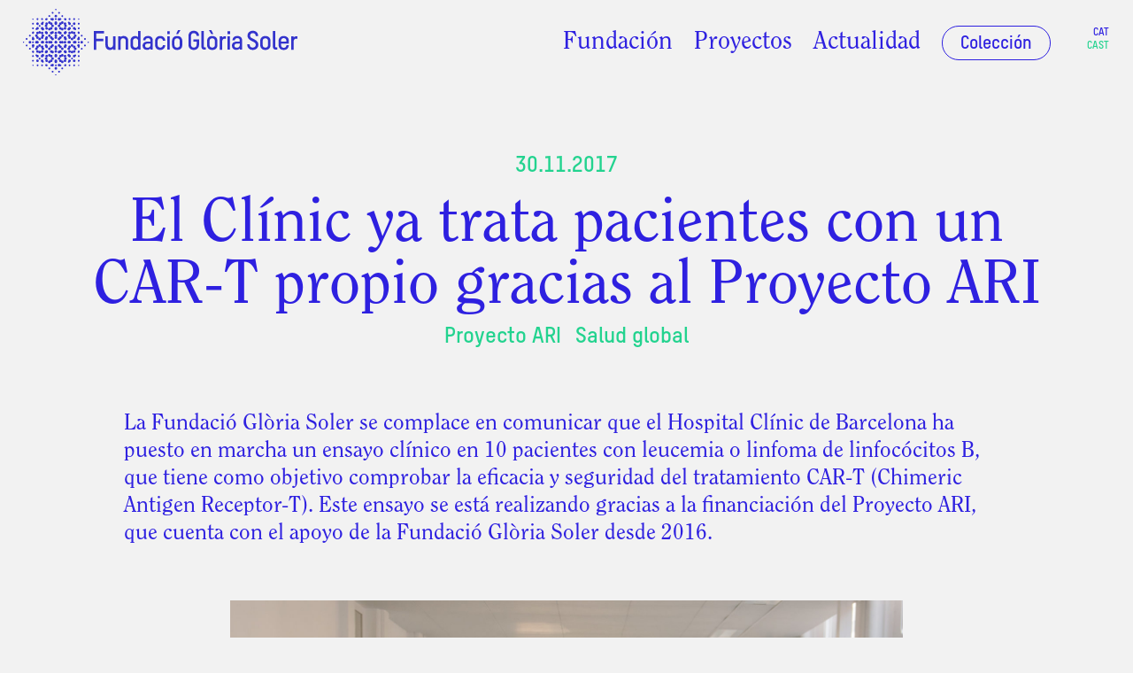

--- FILE ---
content_type: text/html; charset=UTF-8
request_url: https://fundaciogloriasoler.org/noticia/el-clinic-ya-trata-pacientes-con-un-car-t-propio-gracias-al-proyecto-ari/
body_size: 12167
content:
<!DOCTYPE html>
<html lang="es-ES" class="no-js no-svg">
<head>
	<meta charset="UTF-8">
	<meta name="viewport" content="width=device-width">
	<link rel="icon" type="image/png" href="https://fundaciogloriasoler.org/wp-content/themes/fgloriasoler/dist/images/favicon.png">
	<meta name='robots' content='index, follow, max-image-preview:large, max-snippet:-1, max-video-preview:-1' />
	<style>img:is([sizes="auto" i], [sizes^="auto," i]) { contain-intrinsic-size: 3000px 1500px }</style>
	<link rel="alternate" hreflang="ca" href="https://fundaciogloriasoler.org/ca/noticia/el-clinic-ya-trata-pacientes-con-un-car-t-propio-gracias-al-proyecto-ari/" />
<link rel="alternate" hreflang="es" href="https://fundaciogloriasoler.org/noticia/el-clinic-ya-trata-pacientes-con-un-car-t-propio-gracias-al-proyecto-ari/" />
<link rel="alternate" hreflang="x-default" href="https://fundaciogloriasoler.org/noticia/el-clinic-ya-trata-pacientes-con-un-car-t-propio-gracias-al-proyecto-ari/" />

	<!-- This site is optimized with the Yoast SEO plugin v25.3 - https://yoast.com/wordpress/plugins/seo/ -->
	<title>El Clínic ya trata pacientes con un CAR-T propio gracias al Proyecto ARI - Fundació Glòria Soler</title>
	<link rel="canonical" href="https://fundaciogloriasoler.org/noticia/el-clinic-ya-trata-pacientes-con-un-car-t-propio-gracias-al-proyecto-ari/" />
	<meta property="og:locale" content="es_ES" />
	<meta property="og:type" content="article" />
	<meta property="og:title" content="El Clínic ya trata pacientes con un CAR-T propio gracias al Proyecto ARI - Fundació Glòria Soler" />
	<meta property="og:description" content="La Fundació Glòria Soler se complace en comunicar que el Hospital Clínic de Barcelona ha puesto en marcha un ensayo clínico en 10 pacientes con leucemia o linfoma de linfocócitos B, que tiene como objetivo comprobar la eficacia y seguridad del tratamiento CAR-T (Chimeric Antigen Receptor-T). Este ensayo se está realizando gracias a la financiación del Proyecto ARI, que cuenta con el apoyo de la Fundació Glòria Soler desde 2016." />
	<meta property="og:url" content="https://fundaciogloriasoler.org/noticia/el-clinic-ya-trata-pacientes-con-un-car-t-propio-gracias-al-proyecto-ari/" />
	<meta property="og:site_name" content="Fundació Glòria Soler" />
	<meta property="article:modified_time" content="2020-02-28T09:53:46+00:00" />
	<meta property="og:image" content="https://fundaciogloriasoler.org/wp-content/uploads/2020/02/CART-equip.jpg" />
	<meta property="og:image:width" content="2048" />
	<meta property="og:image:height" content="1367" />
	<meta property="og:image:type" content="image/jpeg" />
	<meta name="twitter:card" content="summary_large_image" />
	<script type="application/ld+json" class="yoast-schema-graph">{"@context":"https://schema.org","@graph":[{"@type":"WebPage","@id":"https://fundaciogloriasoler.org/noticia/el-clinic-ya-trata-pacientes-con-un-car-t-propio-gracias-al-proyecto-ari/","url":"https://fundaciogloriasoler.org/noticia/el-clinic-ya-trata-pacientes-con-un-car-t-propio-gracias-al-proyecto-ari/","name":"El Clínic ya trata pacientes con un CAR-T propio gracias al Proyecto ARI - Fundació Glòria Soler","isPartOf":{"@id":"https://fundaciogloriasoler.org/#website"},"primaryImageOfPage":{"@id":"https://fundaciogloriasoler.org/noticia/el-clinic-ya-trata-pacientes-con-un-car-t-propio-gracias-al-proyecto-ari/#primaryimage"},"image":{"@id":"https://fundaciogloriasoler.org/noticia/el-clinic-ya-trata-pacientes-con-un-car-t-propio-gracias-al-proyecto-ari/#primaryimage"},"thumbnailUrl":"https://fundaciogloriasoler.org/wp-content/uploads/2020/02/CART-equip.jpg","datePublished":"2017-11-30T20:24:05+00:00","dateModified":"2020-02-28T09:53:46+00:00","breadcrumb":{"@id":"https://fundaciogloriasoler.org/noticia/el-clinic-ya-trata-pacientes-con-un-car-t-propio-gracias-al-proyecto-ari/#breadcrumb"},"inLanguage":"es","potentialAction":[{"@type":"ReadAction","target":["https://fundaciogloriasoler.org/noticia/el-clinic-ya-trata-pacientes-con-un-car-t-propio-gracias-al-proyecto-ari/"]}]},{"@type":"ImageObject","inLanguage":"es","@id":"https://fundaciogloriasoler.org/noticia/el-clinic-ya-trata-pacientes-con-un-car-t-propio-gracias-al-proyecto-ari/#primaryimage","url":"https://fundaciogloriasoler.org/wp-content/uploads/2020/02/CART-equip.jpg","contentUrl":"https://fundaciogloriasoler.org/wp-content/uploads/2020/02/CART-equip.jpg","width":2048,"height":1367,"caption":"Equipo del Hospital Clínic"},{"@type":"BreadcrumbList","@id":"https://fundaciogloriasoler.org/noticia/el-clinic-ya-trata-pacientes-con-un-car-t-propio-gracias-al-proyecto-ari/#breadcrumb","itemListElement":[{"@type":"ListItem","position":1,"name":"Home","item":"https://fundaciogloriasoler.org/"},{"@type":"ListItem","position":2,"name":"Noticias","item":"https://fundaciogloriasoler.org/en/noticia/"},{"@type":"ListItem","position":3,"name":"El Clínic ya trata pacientes con un CAR-T propio gracias al Proyecto ARI"}]},{"@type":"WebSite","@id":"https://fundaciogloriasoler.org/#website","url":"https://fundaciogloriasoler.org/","name":"Fundació Glòria Soler","description":"","potentialAction":[{"@type":"SearchAction","target":{"@type":"EntryPoint","urlTemplate":"https://fundaciogloriasoler.org/?s={search_term_string}"},"query-input":{"@type":"PropertyValueSpecification","valueRequired":true,"valueName":"search_term_string"}}],"inLanguage":"es"}]}</script>
	<!-- / Yoast SEO plugin. -->


<script type="text/javascript">
/* <![CDATA[ */
window._wpemojiSettings = {"baseUrl":"https:\/\/s.w.org\/images\/core\/emoji\/15.1.0\/72x72\/","ext":".png","svgUrl":"https:\/\/s.w.org\/images\/core\/emoji\/15.1.0\/svg\/","svgExt":".svg","source":{"concatemoji":"https:\/\/fundaciogloriasoler.org\/wp-includes\/js\/wp-emoji-release.min.js?ver=6.8.1"}};
/*! This file is auto-generated */
!function(i,n){var o,s,e;function c(e){try{var t={supportTests:e,timestamp:(new Date).valueOf()};sessionStorage.setItem(o,JSON.stringify(t))}catch(e){}}function p(e,t,n){e.clearRect(0,0,e.canvas.width,e.canvas.height),e.fillText(t,0,0);var t=new Uint32Array(e.getImageData(0,0,e.canvas.width,e.canvas.height).data),r=(e.clearRect(0,0,e.canvas.width,e.canvas.height),e.fillText(n,0,0),new Uint32Array(e.getImageData(0,0,e.canvas.width,e.canvas.height).data));return t.every(function(e,t){return e===r[t]})}function u(e,t,n){switch(t){case"flag":return n(e,"\ud83c\udff3\ufe0f\u200d\u26a7\ufe0f","\ud83c\udff3\ufe0f\u200b\u26a7\ufe0f")?!1:!n(e,"\ud83c\uddfa\ud83c\uddf3","\ud83c\uddfa\u200b\ud83c\uddf3")&&!n(e,"\ud83c\udff4\udb40\udc67\udb40\udc62\udb40\udc65\udb40\udc6e\udb40\udc67\udb40\udc7f","\ud83c\udff4\u200b\udb40\udc67\u200b\udb40\udc62\u200b\udb40\udc65\u200b\udb40\udc6e\u200b\udb40\udc67\u200b\udb40\udc7f");case"emoji":return!n(e,"\ud83d\udc26\u200d\ud83d\udd25","\ud83d\udc26\u200b\ud83d\udd25")}return!1}function f(e,t,n){var r="undefined"!=typeof WorkerGlobalScope&&self instanceof WorkerGlobalScope?new OffscreenCanvas(300,150):i.createElement("canvas"),a=r.getContext("2d",{willReadFrequently:!0}),o=(a.textBaseline="top",a.font="600 32px Arial",{});return e.forEach(function(e){o[e]=t(a,e,n)}),o}function t(e){var t=i.createElement("script");t.src=e,t.defer=!0,i.head.appendChild(t)}"undefined"!=typeof Promise&&(o="wpEmojiSettingsSupports",s=["flag","emoji"],n.supports={everything:!0,everythingExceptFlag:!0},e=new Promise(function(e){i.addEventListener("DOMContentLoaded",e,{once:!0})}),new Promise(function(t){var n=function(){try{var e=JSON.parse(sessionStorage.getItem(o));if("object"==typeof e&&"number"==typeof e.timestamp&&(new Date).valueOf()<e.timestamp+604800&&"object"==typeof e.supportTests)return e.supportTests}catch(e){}return null}();if(!n){if("undefined"!=typeof Worker&&"undefined"!=typeof OffscreenCanvas&&"undefined"!=typeof URL&&URL.createObjectURL&&"undefined"!=typeof Blob)try{var e="postMessage("+f.toString()+"("+[JSON.stringify(s),u.toString(),p.toString()].join(",")+"));",r=new Blob([e],{type:"text/javascript"}),a=new Worker(URL.createObjectURL(r),{name:"wpTestEmojiSupports"});return void(a.onmessage=function(e){c(n=e.data),a.terminate(),t(n)})}catch(e){}c(n=f(s,u,p))}t(n)}).then(function(e){for(var t in e)n.supports[t]=e[t],n.supports.everything=n.supports.everything&&n.supports[t],"flag"!==t&&(n.supports.everythingExceptFlag=n.supports.everythingExceptFlag&&n.supports[t]);n.supports.everythingExceptFlag=n.supports.everythingExceptFlag&&!n.supports.flag,n.DOMReady=!1,n.readyCallback=function(){n.DOMReady=!0}}).then(function(){return e}).then(function(){var e;n.supports.everything||(n.readyCallback(),(e=n.source||{}).concatemoji?t(e.concatemoji):e.wpemoji&&e.twemoji&&(t(e.twemoji),t(e.wpemoji)))}))}((window,document),window._wpemojiSettings);
/* ]]> */
</script>
<style id='wp-emoji-styles-inline-css' type='text/css'>

	img.wp-smiley, img.emoji {
		display: inline !important;
		border: none !important;
		box-shadow: none !important;
		height: 1em !important;
		width: 1em !important;
		margin: 0 0.07em !important;
		vertical-align: -0.1em !important;
		background: none !important;
		padding: 0 !important;
	}
</style>
<link rel='stylesheet' id='wp-block-library-css' href='https://fundaciogloriasoler.org/wp-includes/css/dist/block-library/style.min.css?ver=6.8.1' type='text/css' media='all' />
<style id='classic-theme-styles-inline-css' type='text/css'>
/*! This file is auto-generated */
.wp-block-button__link{color:#fff;background-color:#32373c;border-radius:9999px;box-shadow:none;text-decoration:none;padding:calc(.667em + 2px) calc(1.333em + 2px);font-size:1.125em}.wp-block-file__button{background:#32373c;color:#fff;text-decoration:none}
</style>
<style id='global-styles-inline-css' type='text/css'>
:root{--wp--preset--aspect-ratio--square: 1;--wp--preset--aspect-ratio--4-3: 4/3;--wp--preset--aspect-ratio--3-4: 3/4;--wp--preset--aspect-ratio--3-2: 3/2;--wp--preset--aspect-ratio--2-3: 2/3;--wp--preset--aspect-ratio--16-9: 16/9;--wp--preset--aspect-ratio--9-16: 9/16;--wp--preset--color--black: #000000;--wp--preset--color--cyan-bluish-gray: #abb8c3;--wp--preset--color--white: #ffffff;--wp--preset--color--pale-pink: #f78da7;--wp--preset--color--vivid-red: #cf2e2e;--wp--preset--color--luminous-vivid-orange: #ff6900;--wp--preset--color--luminous-vivid-amber: #fcb900;--wp--preset--color--light-green-cyan: #7bdcb5;--wp--preset--color--vivid-green-cyan: #00d084;--wp--preset--color--pale-cyan-blue: #8ed1fc;--wp--preset--color--vivid-cyan-blue: #0693e3;--wp--preset--color--vivid-purple: #9b51e0;--wp--preset--gradient--vivid-cyan-blue-to-vivid-purple: linear-gradient(135deg,rgba(6,147,227,1) 0%,rgb(155,81,224) 100%);--wp--preset--gradient--light-green-cyan-to-vivid-green-cyan: linear-gradient(135deg,rgb(122,220,180) 0%,rgb(0,208,130) 100%);--wp--preset--gradient--luminous-vivid-amber-to-luminous-vivid-orange: linear-gradient(135deg,rgba(252,185,0,1) 0%,rgba(255,105,0,1) 100%);--wp--preset--gradient--luminous-vivid-orange-to-vivid-red: linear-gradient(135deg,rgba(255,105,0,1) 0%,rgb(207,46,46) 100%);--wp--preset--gradient--very-light-gray-to-cyan-bluish-gray: linear-gradient(135deg,rgb(238,238,238) 0%,rgb(169,184,195) 100%);--wp--preset--gradient--cool-to-warm-spectrum: linear-gradient(135deg,rgb(74,234,220) 0%,rgb(151,120,209) 20%,rgb(207,42,186) 40%,rgb(238,44,130) 60%,rgb(251,105,98) 80%,rgb(254,248,76) 100%);--wp--preset--gradient--blush-light-purple: linear-gradient(135deg,rgb(255,206,236) 0%,rgb(152,150,240) 100%);--wp--preset--gradient--blush-bordeaux: linear-gradient(135deg,rgb(254,205,165) 0%,rgb(254,45,45) 50%,rgb(107,0,62) 100%);--wp--preset--gradient--luminous-dusk: linear-gradient(135deg,rgb(255,203,112) 0%,rgb(199,81,192) 50%,rgb(65,88,208) 100%);--wp--preset--gradient--pale-ocean: linear-gradient(135deg,rgb(255,245,203) 0%,rgb(182,227,212) 50%,rgb(51,167,181) 100%);--wp--preset--gradient--electric-grass: linear-gradient(135deg,rgb(202,248,128) 0%,rgb(113,206,126) 100%);--wp--preset--gradient--midnight: linear-gradient(135deg,rgb(2,3,129) 0%,rgb(40,116,252) 100%);--wp--preset--font-size--small: 13px;--wp--preset--font-size--medium: 20px;--wp--preset--font-size--large: 36px;--wp--preset--font-size--x-large: 42px;--wp--preset--spacing--20: 0.44rem;--wp--preset--spacing--30: 0.67rem;--wp--preset--spacing--40: 1rem;--wp--preset--spacing--50: 1.5rem;--wp--preset--spacing--60: 2.25rem;--wp--preset--spacing--70: 3.38rem;--wp--preset--spacing--80: 5.06rem;--wp--preset--shadow--natural: 6px 6px 9px rgba(0, 0, 0, 0.2);--wp--preset--shadow--deep: 12px 12px 50px rgba(0, 0, 0, 0.4);--wp--preset--shadow--sharp: 6px 6px 0px rgba(0, 0, 0, 0.2);--wp--preset--shadow--outlined: 6px 6px 0px -3px rgba(255, 255, 255, 1), 6px 6px rgba(0, 0, 0, 1);--wp--preset--shadow--crisp: 6px 6px 0px rgba(0, 0, 0, 1);}:where(.is-layout-flex){gap: 0.5em;}:where(.is-layout-grid){gap: 0.5em;}body .is-layout-flex{display: flex;}.is-layout-flex{flex-wrap: wrap;align-items: center;}.is-layout-flex > :is(*, div){margin: 0;}body .is-layout-grid{display: grid;}.is-layout-grid > :is(*, div){margin: 0;}:where(.wp-block-columns.is-layout-flex){gap: 2em;}:where(.wp-block-columns.is-layout-grid){gap: 2em;}:where(.wp-block-post-template.is-layout-flex){gap: 1.25em;}:where(.wp-block-post-template.is-layout-grid){gap: 1.25em;}.has-black-color{color: var(--wp--preset--color--black) !important;}.has-cyan-bluish-gray-color{color: var(--wp--preset--color--cyan-bluish-gray) !important;}.has-white-color{color: var(--wp--preset--color--white) !important;}.has-pale-pink-color{color: var(--wp--preset--color--pale-pink) !important;}.has-vivid-red-color{color: var(--wp--preset--color--vivid-red) !important;}.has-luminous-vivid-orange-color{color: var(--wp--preset--color--luminous-vivid-orange) !important;}.has-luminous-vivid-amber-color{color: var(--wp--preset--color--luminous-vivid-amber) !important;}.has-light-green-cyan-color{color: var(--wp--preset--color--light-green-cyan) !important;}.has-vivid-green-cyan-color{color: var(--wp--preset--color--vivid-green-cyan) !important;}.has-pale-cyan-blue-color{color: var(--wp--preset--color--pale-cyan-blue) !important;}.has-vivid-cyan-blue-color{color: var(--wp--preset--color--vivid-cyan-blue) !important;}.has-vivid-purple-color{color: var(--wp--preset--color--vivid-purple) !important;}.has-black-background-color{background-color: var(--wp--preset--color--black) !important;}.has-cyan-bluish-gray-background-color{background-color: var(--wp--preset--color--cyan-bluish-gray) !important;}.has-white-background-color{background-color: var(--wp--preset--color--white) !important;}.has-pale-pink-background-color{background-color: var(--wp--preset--color--pale-pink) !important;}.has-vivid-red-background-color{background-color: var(--wp--preset--color--vivid-red) !important;}.has-luminous-vivid-orange-background-color{background-color: var(--wp--preset--color--luminous-vivid-orange) !important;}.has-luminous-vivid-amber-background-color{background-color: var(--wp--preset--color--luminous-vivid-amber) !important;}.has-light-green-cyan-background-color{background-color: var(--wp--preset--color--light-green-cyan) !important;}.has-vivid-green-cyan-background-color{background-color: var(--wp--preset--color--vivid-green-cyan) !important;}.has-pale-cyan-blue-background-color{background-color: var(--wp--preset--color--pale-cyan-blue) !important;}.has-vivid-cyan-blue-background-color{background-color: var(--wp--preset--color--vivid-cyan-blue) !important;}.has-vivid-purple-background-color{background-color: var(--wp--preset--color--vivid-purple) !important;}.has-black-border-color{border-color: var(--wp--preset--color--black) !important;}.has-cyan-bluish-gray-border-color{border-color: var(--wp--preset--color--cyan-bluish-gray) !important;}.has-white-border-color{border-color: var(--wp--preset--color--white) !important;}.has-pale-pink-border-color{border-color: var(--wp--preset--color--pale-pink) !important;}.has-vivid-red-border-color{border-color: var(--wp--preset--color--vivid-red) !important;}.has-luminous-vivid-orange-border-color{border-color: var(--wp--preset--color--luminous-vivid-orange) !important;}.has-luminous-vivid-amber-border-color{border-color: var(--wp--preset--color--luminous-vivid-amber) !important;}.has-light-green-cyan-border-color{border-color: var(--wp--preset--color--light-green-cyan) !important;}.has-vivid-green-cyan-border-color{border-color: var(--wp--preset--color--vivid-green-cyan) !important;}.has-pale-cyan-blue-border-color{border-color: var(--wp--preset--color--pale-cyan-blue) !important;}.has-vivid-cyan-blue-border-color{border-color: var(--wp--preset--color--vivid-cyan-blue) !important;}.has-vivid-purple-border-color{border-color: var(--wp--preset--color--vivid-purple) !important;}.has-vivid-cyan-blue-to-vivid-purple-gradient-background{background: var(--wp--preset--gradient--vivid-cyan-blue-to-vivid-purple) !important;}.has-light-green-cyan-to-vivid-green-cyan-gradient-background{background: var(--wp--preset--gradient--light-green-cyan-to-vivid-green-cyan) !important;}.has-luminous-vivid-amber-to-luminous-vivid-orange-gradient-background{background: var(--wp--preset--gradient--luminous-vivid-amber-to-luminous-vivid-orange) !important;}.has-luminous-vivid-orange-to-vivid-red-gradient-background{background: var(--wp--preset--gradient--luminous-vivid-orange-to-vivid-red) !important;}.has-very-light-gray-to-cyan-bluish-gray-gradient-background{background: var(--wp--preset--gradient--very-light-gray-to-cyan-bluish-gray) !important;}.has-cool-to-warm-spectrum-gradient-background{background: var(--wp--preset--gradient--cool-to-warm-spectrum) !important;}.has-blush-light-purple-gradient-background{background: var(--wp--preset--gradient--blush-light-purple) !important;}.has-blush-bordeaux-gradient-background{background: var(--wp--preset--gradient--blush-bordeaux) !important;}.has-luminous-dusk-gradient-background{background: var(--wp--preset--gradient--luminous-dusk) !important;}.has-pale-ocean-gradient-background{background: var(--wp--preset--gradient--pale-ocean) !important;}.has-electric-grass-gradient-background{background: var(--wp--preset--gradient--electric-grass) !important;}.has-midnight-gradient-background{background: var(--wp--preset--gradient--midnight) !important;}.has-small-font-size{font-size: var(--wp--preset--font-size--small) !important;}.has-medium-font-size{font-size: var(--wp--preset--font-size--medium) !important;}.has-large-font-size{font-size: var(--wp--preset--font-size--large) !important;}.has-x-large-font-size{font-size: var(--wp--preset--font-size--x-large) !important;}
:where(.wp-block-post-template.is-layout-flex){gap: 1.25em;}:where(.wp-block-post-template.is-layout-grid){gap: 1.25em;}
:where(.wp-block-columns.is-layout-flex){gap: 2em;}:where(.wp-block-columns.is-layout-grid){gap: 2em;}
:root :where(.wp-block-pullquote){font-size: 1.5em;line-height: 1.6;}
</style>
<link rel='stylesheet' id='wpml-blocks-css' href='https://fundaciogloriasoler.org/wp-content/plugins/sitepress-multilingual-cms/dist/css/blocks/styles.css?ver=4.6.14' type='text/css' media='all' />
<link rel='stylesheet' id='contact-form-7-css' href='https://fundaciogloriasoler.org/wp-content/plugins/contact-form-7/includes/css/styles.css?ver=6.0.6' type='text/css' media='all' />
<link rel='stylesheet' id='wpml-legacy-horizontal-list-0-css' href='https://fundaciogloriasoler.org/wp-content/plugins/sitepress-multilingual-cms/templates/language-switchers/legacy-list-horizontal/style.min.css?ver=1' type='text/css' media='all' />
<link rel='stylesheet' id='_fgloriasoler-stylesheet-css' href='https://fundaciogloriasoler.org/wp-content/themes/fgloriasoler/dist/css/bundle.css?ver=1.0.0' type='text/css' media='all' />
<link rel="https://api.w.org/" href="https://fundaciogloriasoler.org/wp-json/" /><link rel="EditURI" type="application/rsd+xml" title="RSD" href="https://fundaciogloriasoler.org/xmlrpc.php?rsd" />
<meta name="generator" content="WordPress 6.8.1" />
<link rel='shortlink' href='https://fundaciogloriasoler.org/?p=1074' />
<link rel="alternate" title="oEmbed (JSON)" type="application/json+oembed" href="https://fundaciogloriasoler.org/wp-json/oembed/1.0/embed?url=https%3A%2F%2Ffundaciogloriasoler.org%2Fnoticia%2Fel-clinic-ya-trata-pacientes-con-un-car-t-propio-gracias-al-proyecto-ari%2F" />
<link rel="alternate" title="oEmbed (XML)" type="text/xml+oembed" href="https://fundaciogloriasoler.org/wp-json/oembed/1.0/embed?url=https%3A%2F%2Ffundaciogloriasoler.org%2Fnoticia%2Fel-clinic-ya-trata-pacientes-con-un-car-t-propio-gracias-al-proyecto-ari%2F&#038;format=xml" />
<meta name="generator" content="WPML ver:4.6.14 stt:8,1,2;" />
	<script async src="https://www.googletagmanager.com/gtag/js?id=UA-158759696-1"></script>
	<script>
	window.dataLayer = window.dataLayer || [];
	function gtag(){dataLayer.push(arguments);}
	gtag('js', new Date());

	gtag('config', 'UA-158759696-1');
	</script>
	<script src='https://cdnjs.cloudflare.com/ajax/libs/jquery/2.1.3/jquery.min.js'></script>
	<style>body.home .fs_particles-container {left: 0; right: 0; } .grecaptcha-badge { visibility: hidden; }</style>
	<link href="https://fundaciogloriasoler.org/wp-content/themes/fgloriasoler/style.css?v=1.01.12" rel="stylesheet" type="text/css">
</head>

<body class="wp-singular noticia-template-default single single-noticia postid-1074 wp-theme-fgloriasoler">
	<header class="fgs-header ">
		<div class="fgs-header__container">
			<a class="fgs-header__logo" href="https://fundaciogloriasoler.org">
				<img class="logo-header" src="https://fundaciogloriasoler.org/wp-content/themes/fgloriasoler/dist/images/footer-logo.svg">
			</a>
			<div class="menu-container">
				<div class="full">
				<div class="fgs-header__menu">
										<ul style="display: inline;">
												<li class="page_item"><a  href="https://fundaciogloriasoler.org/fundacion/">Fundación</a></li>
						<li class="page_item projects-menu-item">
															<a  href="https://fundaciogloriasoler.org/proyectos/">Proyectos</a>
														<div class="fgs-projects__headerMenu">
								<div class="fgs-header__container">
									  <a href="https://fundaciogloriasoler.org/proyecto/documental-ari-una-historia-de-amor-y-vida/">
  <div class="fgs_projectElement">
    <div class="fgs_projectElement_image">
      <img width="800" height="540" src="https://fundaciogloriasoler.org/wp-content/uploads/2024/02/ARI-WEB-4-800x540.jpg" class="attachment-rectangle size-rectangle wp-post-image" alt="" decoding="async" fetchpriority="high" />    </div>
    <div class="fgs_projectElement_text">
      <h3>Documental ARI, Una historia de amor y vida</h3>
      <div class="fgs_excerpt">
        <p>El documental ARI, Una historia de amor y vida, financiado por la Fundación Glòria Soler, es un homenaje a Ariana Benedé, a su familia y a todos los profesionales médicos y personas e instituciones que hicieron, entre todos, posible el impulso a los ensayos clínicos que han dado lugar a la incorporación de las terapias CAR-T, con la finalidad de curar en el mayor número de casos posibles la leucemia linfoblástica aguda.</p>
      </div>
      <p class="view_more">Leer más</p>
    </div>
  </div>
  </a>
  <a href="https://fundaciogloriasoler.org/proyecto/mortales/">
  <div class="fgs_projectElement">
    <div class="fgs_projectElement_image">
      <img width="800" height="540" src="https://fundaciogloriasoler.org/wp-content/uploads/2024/10/BAIXA-e1729161876436-800x540.jpg" class="attachment-rectangle size-rectangle wp-post-image" alt="" decoding="async" />    </div>
    <div class="fgs_projectElement_text">
      <h3>MORTALES+ Comunidad, Arte y VIH/Sida</h3>
      <div class="fgs_excerpt">
        <p>La Fundación Glòria Soler, entidad que ha apoyado la investigación contra el VIH/Sida, da apoyo a un proyecto comunitario artistico y de investigación relacionado con la enfermedad y sus curas. El proyecto busca crear espacios para reflexionar de forma colectiva a través de la activación de grupos de trabajo, que funcionan como grupos de apoyo mutuo.</p>
      </div>
      <p class="view_more">Leer más</p>
    </div>
  </div>
  </a>
  <a href="https://fundaciogloriasoler.org/proyecto/blue-soler-sup-terapeutico-deporte-y-salud/">
  <div class="fgs_projectElement">
    <div class="fgs_projectElement_image">
      <img width="800" height="540" src="https://fundaciogloriasoler.org/wp-content/uploads/2024/04/Captura-de-pantalla-2025-06-06-130911-800x540.png" class="attachment-rectangle size-rectangle wp-post-image" alt="" decoding="async" />    </div>
    <div class="fgs_projectElement_text">
      <h3>Blue Soler SUP Terapéutico. Proyecto de investigación biomédica</h3>
      <div class="fgs_excerpt">
        <p>La Fundación Glòria Soler apoya el proyecto Blue Soler Terapéutico que tiene como objetivo la generación de conocimiento para poder demostrar los beneficios del Stan up Paddle en la salud de personas adultas con enfermedades muscoesqueléticas.</p>
      </div>
      <p class="view_more">Leer más</p>
    </div>
  </div>
  </a>
  <a href="https://fundaciogloriasoler.org/proyecto/vacuna-contra-la-sida/">
  <div class="fgs_projectElement">
    <div class="fgs_projectElement_image">
      <img width="800" height="540" src="https://fundaciogloriasoler.org/wp-content/uploads/2020/02/0-800x540.jpg" class="attachment-rectangle size-rectangle wp-post-image" alt="" decoding="async" />    </div>
    <div class="fgs_projectElement_text">
      <h3>Vacuna contra el VIH/sida</h3>
      <div class="fgs_excerpt">
        <p>En colaboración con IrsiCaixa, el Institut de Recerca de la Sida liderado por el Dr. Bonaventura Clotet, la Fundació Glòria Soler ha contribuido al avance en la investigación del VIH/SIDA dando apoyo a la vacuna terapéutica para tratar el VIH/sida y reducir los efectos adversos asociados.</p>
      </div>
      <p class="view_more">Leer más</p>
    </div>
  </div>
  </a>
  <a href="https://fundaciogloriasoler.org/proyecto/programes-publics-i-educatius-de-la-fundacio-sunol/">
  <div class="fgs_projectElement">
    <div class="fgs_projectElement_image">
      <img width="800" height="540" src="https://fundaciogloriasoler.org/wp-content/uploads/2023/03/WEB-2-800x540.jpg" class="attachment-rectangle size-rectangle wp-post-image" alt="" decoding="async" />    </div>
    <div class="fgs_projectElement_text">
      <h3>Colección Suñol Soler</h3>
      <div class="fgs_excerpt">
        <p>La Fundación Glòria Soler colabora de manera estratégica con la Fundación Suñol, entidad dedicada a la difusión e impulso del arte que cuenta con una de las colecciones de arte contemporáneo más importante de todo el Estado, con un fondo de más de 1.000 obras de 250 artistas. Junto a la Fundación Glòria Soler, trabajan para difundir el arte contemporáneo y acercar sus valores a la sociedad. </p>
      </div>
      <p class="view_more">Leer más</p>
    </div>
  </div>
  </a>
									<a class="a-plus-link" href="https://fundaciogloriasoler.org/proyectos/"><img class="plus-link" src="https://fundaciogloriasoler.org/wp-content/themes/fgloriasoler/dist/images/plus.svg"></a>
								</div>
							</div>
						</li>

													<li class="page_item present-menu-item">
																	<a  href="https://fundaciogloriasoler.org/actualidad/">Actualidad</a>
																<div class="fgs-present__headerMenu">
									<div class="fgs-header__container">
										  <a href="https://fundaciogloriasoler.org/noticia/blue-soler-primer-estudio-clinico-internacional-en-demostrar-beneficios-terapeuticos-del-stand-up-paddle-sup-en-poblacion-con-patologia-cronica-recibe-el-reconocimiento-de-la-fundacion-catalana-me/">
  <div class="fgs_projectElement">
    <div class="fgs_projectElement_image">
      <img width="800" height="540" src="https://fundaciogloriasoler.org/wp-content/uploads/2025/12/blue-800x540.jpg" class="attachment-rectangle size-rectangle wp-post-image" alt="" decoding="async" />    </div>
    <div class="fgs_projectElement_text">
      <h3>Blue Soler SUP Terapéutico ha ganado el premio al mejor proyecto de investigación 2025 otorgado por la Fundació Catalana del Deporte</h3>
      <div class="fgs_excerpt">
        <p>Este primer estudio piloto del proyecto Blue Soler en 2024 involucró a un primer grupo de 7 pacientes voluntarias, y se ha completado este año 2025 con un segundo grupo de 8 pacientes más que han completado el programa como Estudio Clínico protocolizado. Todas las participantes tienen enfermedades musculoesqueléticas discapacitantes de origen autoinmune.</p>
      </div>
      <p class="view_more">Leer más</p>
    </div>
  </div>
  </a>
  <a href="https://fundaciogloriasoler.org/noticia/finaliza-la-edicion-2025-del-proyecto-de-investigacion-biomedica-blue-soler-sup-terapeutico-salud-y-deporte/">
  <div class="fgs_projectElement">
    <div class="fgs_projectElement_image">
      <img width="800" height="540" src="https://fundaciogloriasoler.org/wp-content/uploads/2025/07/3-800x540.jpg" class="attachment-rectangle size-rectangle wp-post-image" alt="" decoding="async" />    </div>
    <div class="fgs_projectElement_text">
      <h3>Proyecto Blue Soler: La práctica de Stand Up Paddle surf como herramienta terapéutica en pacientes con patología musculo-esquelética</h3>
      <div class="fgs_excerpt">
        <p>Después del éxito del estudio piloto llevado a cabo en 2024 con resultados muy favorables, la gran innovación de este año 2025 ha sido la de que Blue Soler esté planteado como un Estudio Clínico, obteniendo la aprobación del Comité de Ética del Hospital Sant Joan de Déu.</p>
      </div>
      <p class="view_more">Leer más</p>
    </div>
  </div>
  </a>
  <a href="https://fundaciogloriasoler.org/noticia/qualitative-research-in-health-social-science-medicine-ha-publicado-los-resultados-del-estudio-sobre-el-covid-19-en-africa/">
  <div class="fgs_projectElement">
    <div class="fgs_projectElement_image">
      <img width="800" height="540" src="https://fundaciogloriasoler.org/wp-content/uploads/2025/07/yuqdwyed-BAIXA-800x540.jpg" class="attachment-rectangle size-rectangle wp-post-image" alt="" decoding="async" />    </div>
    <div class="fgs_projectElement_text">
      <h3>Qualitative Research in Health – Social Science &#038; Medicine ha publicado los resultados del Estudio sobre el Covid-19 en África</h3>
      <div class="fgs_excerpt">
        <p>Los resultados de julio de 2025 del proyecto financiado por la Fundación Glòria Soler, han sido publicados en la prestigiosa revista Social Science &#038; Medicine &#8211; Qualitative Research in Health.</p>
      </div>
      <p class="view_more">Leer más</p>
    </div>
  </div>
  </a>
  <a href="https://fundaciogloriasoler.org/noticia/torrents-dart-y-el-parc-sanitari-de-sant-joan-de-deu-celebran-la-vii-jornada-de-artes-en-salud-para-reivindicar-el-impacto-de-la-cultura-en-el-bienestar-emocional/">
  <div class="fgs_projectElement">
    <div class="fgs_projectElement_image">
      <img width="800" height="540" src="https://fundaciogloriasoler.org/wp-content/uploads/2025/05/proposta-disseny-periferies-800x540.png" class="attachment-rectangle size-rectangle wp-post-image" alt="" decoding="async" />    </div>
    <div class="fgs_projectElement_text">
      <h3>Arte y Salud en las VII Jornadas organizadas por Torrents d’Art y el Parc Sanitari de Sant Joan de Déu para reivindicar el impacto de la cultura en el bienestar emocional</h3>
      <div class="fgs_excerpt">
        <p>Torrrents d&#8217;Art y el Parc Sanitari de Sant Joan de Déu profundizan en la cultura y el arte como activos para la salud y la felicidad. Del 5 al 18 de mayo se celebrará también el programa ‘Tastets d’art’, con la participación de la Fundació Suñol y la Fundació Glòria Soler a través de la actividad educativa ‘Mental State’ a partir de la obra del artista Zush de la Colección Suñol Soler.</p>
      </div>
      <p class="view_more">Leer más</p>
    </div>
  </div>
  </a>
  <a href="https://fundaciogloriasoler.org/noticia/la-fundacio-gloria-soler-renueva-su-proyecto-de-arte-y-ciencia-con-idibaps-clinic-barcelona-con-la-cesion-temporal-de-la-obra-servicio-secreto-de-eduardo-arroyo/">
  <div class="fgs_projectElement">
    <div class="fgs_projectElement_image">
      <img width="800" height="540" src="https://fundaciogloriasoler.org/wp-content/uploads/2025/04/250304-3-800x540.jpg" class="attachment-rectangle size-rectangle wp-post-image" alt="" decoding="async" />    </div>
    <div class="fgs_projectElement_text">
      <h3>La Fundació Glòria Soler renueva su proyecto de Arte y Ciencia con IDIBAPS/Clínic Barcelona con la cesión temporal de la obra ‘Servicio secreto’ de Eduardo Arroyo</h3>
      <div class="fgs_excerpt">
        <p>La obra de la Colección Suñol Soler ‘Servicio secreto’ del artista Eduardo Arroyo se ha instalado en el vestíbulo del auditorio del IDIBAPS, siendo la cuarta obra de la colección que se cede temporalmente al centro de investigación en el marco del proyecto de ‘Arte y Ciencia’.</p>
      </div>
      <p class="view_more">Leer más</p>
    </div>
  </div>
  </a>
										<a class="a-plus-link" href="https://fundaciogloriasoler.org/actualidad/"><img class="plus-link" src="https://fundaciogloriasoler.org/wp-content/themes/fgloriasoler/dist/images/plus.svg"></a>
									</div>
								</div>
							</li>
						
														<li><a href="https://www.fundaciosunol.org/es/coleccion/" target="_blank" class="fgs-button">Colección</a></li>
						
						
					</ul>
					
<div class="wpml-ls-statics-shortcode_actions wpml-ls wpml-ls-legacy-list-horizontal">
	<ul><li class="wpml-ls-slot-shortcode_actions wpml-ls-item wpml-ls-item-ca wpml-ls-first-item wpml-ls-item-legacy-list-horizontal">
				<a href="https://fundaciogloriasoler.org/ca/noticia/el-clinic-ya-trata-pacientes-con-un-car-t-propio-gracias-al-proyecto-ari/" class="wpml-ls-link">
                    <span class="wpml-ls-display">CAT</span></a>
			</li><li class="wpml-ls-slot-shortcode_actions wpml-ls-item wpml-ls-item-es wpml-ls-current-language wpml-ls-last-item wpml-ls-item-legacy-list-horizontal">
				<a href="https://fundaciogloriasoler.org/noticia/el-clinic-ya-trata-pacientes-con-un-car-t-propio-gracias-al-proyecto-ari/" class="wpml-ls-link">
                    <span class="wpml-ls-native">CAST</span></a>
			</li></ul>
</div>
				</div>
				</div>
				<div class="mobile">
					<div class="menu-toggle">
						<div class="line one"></div>
						<div class="line two"></div>
						<div class="line three"></div>
					</div>
				</div>
			</div>
		</div>
	</header>
	<div class="mobile-menu">

		

		<!--<script
  src="https://code.jquery.com/jquery-3.4.1.min.js"
  integrity="sha256-CSXorXvZcTkaix6Yvo6HppcZGetbYMGWSFlBw8HfCJo="
  crossorigin="anonymous"></script> -->
									
	<div class="fgs-headerMenu__height">
  		<ul class="menu-mobile">
			<li><a  href="https://fundaciogloriasoler.org/fundacion/"><p>Fundación</p></a></li>
			<li style="border:none;"><a  href="https://fundaciogloriasoler.org/proyectos/"><p>Proyectos</p></a></li>
		</ul>
		<ul class="accordion-header accordion-header-projects">
          <li class="list-accordion">
            <a class="toggle toggle-projects" href="javascript:void(0);">
				<div class="fgs-downloads__button">
				</div>
            </a>
            <ul class="mobile_projects-menu inner" style="display:none;">
				  <a href="https://fundaciogloriasoler.org/proyecto/documental-ari-una-historia-de-amor-y-vida/">
  <div class="fgs_projectElement">
    <div class="fgs_projectElement_image">
      <img width="800" height="540" src="https://fundaciogloriasoler.org/wp-content/uploads/2024/02/ARI-WEB-4-800x540.jpg" class="attachment-rectangle size-rectangle wp-post-image" alt="" decoding="async" />    </div>
    <div class="fgs_projectElement_text">
      <h3>Documental ARI, Una historia de amor y vida</h3>
      <div class="fgs_excerpt">
        <p>El documental ARI, Una historia de amor y vida, financiado por la Fundación Glòria Soler, es un homenaje a Ariana Benedé, a su familia y a todos los profesionales médicos y personas e instituciones que hicieron, entre todos, posible el impulso a los ensayos clínicos que han dado lugar a la incorporación de las terapias CAR-T, con la finalidad de curar en el mayor número de casos posibles la leucemia linfoblástica aguda.</p>
      </div>
      <p class="view_more">Leer más</p>
    </div>
  </div>
  </a>
  <a href="https://fundaciogloriasoler.org/proyecto/mortales/">
  <div class="fgs_projectElement">
    <div class="fgs_projectElement_image">
      <img width="800" height="540" src="https://fundaciogloriasoler.org/wp-content/uploads/2024/10/BAIXA-e1729161876436-800x540.jpg" class="attachment-rectangle size-rectangle wp-post-image" alt="" decoding="async" />    </div>
    <div class="fgs_projectElement_text">
      <h3>MORTALES+ Comunidad, Arte y VIH/Sida</h3>
      <div class="fgs_excerpt">
        <p>La Fundación Glòria Soler, entidad que ha apoyado la investigación contra el VIH/Sida, da apoyo a un proyecto comunitario artistico y de investigación relacionado con la enfermedad y sus curas. El proyecto busca crear espacios para reflexionar de forma colectiva a través de la activación de grupos de trabajo, que funcionan como grupos de apoyo mutuo.</p>
      </div>
      <p class="view_more">Leer más</p>
    </div>
  </div>
  </a>
  <a href="https://fundaciogloriasoler.org/proyecto/blue-soler-sup-terapeutico-deporte-y-salud/">
  <div class="fgs_projectElement">
    <div class="fgs_projectElement_image">
      <img width="800" height="540" src="https://fundaciogloriasoler.org/wp-content/uploads/2024/04/Captura-de-pantalla-2025-06-06-130911-800x540.png" class="attachment-rectangle size-rectangle wp-post-image" alt="" decoding="async" />    </div>
    <div class="fgs_projectElement_text">
      <h3>Blue Soler SUP Terapéutico. Proyecto de investigación biomédica</h3>
      <div class="fgs_excerpt">
        <p>La Fundación Glòria Soler apoya el proyecto Blue Soler Terapéutico que tiene como objetivo la generación de conocimiento para poder demostrar los beneficios del Stan up Paddle en la salud de personas adultas con enfermedades muscoesqueléticas.</p>
      </div>
      <p class="view_more">Leer más</p>
    </div>
  </div>
  </a>
  <a href="https://fundaciogloriasoler.org/proyecto/vacuna-contra-la-sida/">
  <div class="fgs_projectElement">
    <div class="fgs_projectElement_image">
      <img width="800" height="540" src="https://fundaciogloriasoler.org/wp-content/uploads/2020/02/0-800x540.jpg" class="attachment-rectangle size-rectangle wp-post-image" alt="" decoding="async" />    </div>
    <div class="fgs_projectElement_text">
      <h3>Vacuna contra el VIH/sida</h3>
      <div class="fgs_excerpt">
        <p>En colaboración con IrsiCaixa, el Institut de Recerca de la Sida liderado por el Dr. Bonaventura Clotet, la Fundació Glòria Soler ha contribuido al avance en la investigación del VIH/SIDA dando apoyo a la vacuna terapéutica para tratar el VIH/sida y reducir los efectos adversos asociados.</p>
      </div>
      <p class="view_more">Leer más</p>
    </div>
  </div>
  </a>
  <a href="https://fundaciogloriasoler.org/proyecto/programes-publics-i-educatius-de-la-fundacio-sunol/">
  <div class="fgs_projectElement">
    <div class="fgs_projectElement_image">
      <img width="800" height="540" src="https://fundaciogloriasoler.org/wp-content/uploads/2023/03/WEB-2-800x540.jpg" class="attachment-rectangle size-rectangle wp-post-image" alt="" decoding="async" />    </div>
    <div class="fgs_projectElement_text">
      <h3>Colección Suñol Soler</h3>
      <div class="fgs_excerpt">
        <p>La Fundación Glòria Soler colabora de manera estratégica con la Fundación Suñol, entidad dedicada a la difusión e impulso del arte que cuenta con una de las colecciones de arte contemporáneo más importante de todo el Estado, con un fondo de más de 1.000 obras de 250 artistas. Junto a la Fundación Glòria Soler, trabajan para difundir el arte contemporáneo y acercar sus valores a la sociedad. </p>
      </div>
      <p class="view_more">Leer más</p>
    </div>
  </div>
  </a>
				<div class="fgs-headerButtonContainer">
					<a class="fgs-button" href="https://fundaciogloriasoler.org/proyectos/">Ver todos</a>
				</div>
			</ul>
          </li>
		</ul>
		

        <script>
          $('.toggle-projects').click(function(e) {
              e.preventDefault();
			
              var $this = $(this);
			  $( ".accordion-header-projects" ).toggleClass( 'active' );
              if ($this.next().hasClass('show')) {
                  $this.next().removeClass('show');
                  $this.next().slideUp(350);
              } else {
                  $this.parent().parent().find('li .inner').removeClass('show');
                  $this.parent().parent().find('li .inner').slideUp(350);
                  $this.next().toggleClass('show');
                  $this.next().slideToggle(350);
              }
          });
		</script>
		<ul>
			<li style="border:none;"><a  href="https://fundaciogloriasoler.org/actualidad/"><p>Actualidad</p></a></li>
		</ul>
		<ul class="accordion-header accordion-header-present">
          <li class="list-accordion">
            <a class="toggle toggle-present" href="javascript:void(0);">
              	<div class="fgs-downloads__button">
				</div>
            </a>
            <ul class="mobile_present-menu inner" style="display:none;">
				  <a href="https://fundaciogloriasoler.org/noticia/blue-soler-primer-estudio-clinico-internacional-en-demostrar-beneficios-terapeuticos-del-stand-up-paddle-sup-en-poblacion-con-patologia-cronica-recibe-el-reconocimiento-de-la-fundacion-catalana-me/">
  <div class="fgs_projectElement">
    <div class="fgs_projectElement_image">
      <img width="368" height="368" src="https://fundaciogloriasoler.org/wp-content/uploads/2025/12/blue-368x368.jpg" class="attachment-round-circle size-round-circle wp-post-image" alt="" decoding="async" srcset="https://fundaciogloriasoler.org/wp-content/uploads/2025/12/blue-368x368.jpg 368w, https://fundaciogloriasoler.org/wp-content/uploads/2025/12/blue-150x150.jpg 150w" sizes="(max-width: 368px) 100vw, 368px" />    </div>
    <div class="fgs_projectElement_text">
      <h3>Blue Soler SUP Terapéutico ha ganado el premio al mejor proyecto de investigación 2025 otorgado por la Fundació Catalana del Deporte</h3>
      <div class="fgs_excerpt">
        <p>Este primer estudio piloto del proyecto Blue Soler en 2024 involucró a un primer grupo de 7 pacientes voluntarias, y se ha completado este año 2025 con un segundo grupo de 8 pacientes más que han completado el programa como Estudio Clínico protocolizado. Todas las participantes tienen enfermedades musculoesqueléticas discapacitantes de origen autoinmune.</p>
      </div>
      <p class="view_more">Leer más</p>
    </div>
  </div>
  </a>
  <a href="https://fundaciogloriasoler.org/noticia/finaliza-la-edicion-2025-del-proyecto-de-investigacion-biomedica-blue-soler-sup-terapeutico-salud-y-deporte/">
  <div class="fgs_projectElement">
    <div class="fgs_projectElement_image">
      <img width="368" height="368" src="https://fundaciogloriasoler.org/wp-content/uploads/2025/07/3-368x368.jpg" class="attachment-round-circle size-round-circle wp-post-image" alt="" decoding="async" srcset="https://fundaciogloriasoler.org/wp-content/uploads/2025/07/3-368x368.jpg 368w, https://fundaciogloriasoler.org/wp-content/uploads/2025/07/3-150x150.jpg 150w" sizes="(max-width: 368px) 100vw, 368px" />    </div>
    <div class="fgs_projectElement_text">
      <h3>Proyecto Blue Soler: La práctica de Stand Up Paddle surf como herramienta terapéutica en pacientes con patología musculo-esquelética</h3>
      <div class="fgs_excerpt">
        <p>Después del éxito del estudio piloto llevado a cabo en 2024 con resultados muy favorables, la gran innovación de este año 2025 ha sido la de que Blue Soler esté planteado como un Estudio Clínico, obteniendo la aprobación del Comité de Ética del Hospital Sant Joan de Déu.</p>
      </div>
      <p class="view_more">Leer más</p>
    </div>
  </div>
  </a>
  <a href="https://fundaciogloriasoler.org/noticia/qualitative-research-in-health-social-science-medicine-ha-publicado-los-resultados-del-estudio-sobre-el-covid-19-en-africa/">
  <div class="fgs_projectElement">
    <div class="fgs_projectElement_image">
      <img width="368" height="368" src="https://fundaciogloriasoler.org/wp-content/uploads/2025/07/yuqdwyed-BAIXA-368x368.jpg" class="attachment-round-circle size-round-circle wp-post-image" alt="" decoding="async" srcset="https://fundaciogloriasoler.org/wp-content/uploads/2025/07/yuqdwyed-BAIXA-368x368.jpg 368w, https://fundaciogloriasoler.org/wp-content/uploads/2025/07/yuqdwyed-BAIXA-150x150.jpg 150w" sizes="(max-width: 368px) 100vw, 368px" />    </div>
    <div class="fgs_projectElement_text">
      <h3>Qualitative Research in Health – Social Science &#038; Medicine ha publicado los resultados del Estudio sobre el Covid-19 en África</h3>
      <div class="fgs_excerpt">
        <p>Los resultados de julio de 2025 del proyecto financiado por la Fundación Glòria Soler, han sido publicados en la prestigiosa revista Social Science &#038; Medicine &#8211; Qualitative Research in Health.</p>
      </div>
      <p class="view_more">Leer más</p>
    </div>
  </div>
  </a>
  <a href="https://fundaciogloriasoler.org/noticia/torrents-dart-y-el-parc-sanitari-de-sant-joan-de-deu-celebran-la-vii-jornada-de-artes-en-salud-para-reivindicar-el-impacto-de-la-cultura-en-el-bienestar-emocional/">
  <div class="fgs_projectElement">
    <div class="fgs_projectElement_image">
      <img width="368" height="368" src="https://fundaciogloriasoler.org/wp-content/uploads/2025/05/proposta-disseny-periferies-368x368.png" class="attachment-round-circle size-round-circle wp-post-image" alt="" decoding="async" srcset="https://fundaciogloriasoler.org/wp-content/uploads/2025/05/proposta-disseny-periferies-368x368.png 368w, https://fundaciogloriasoler.org/wp-content/uploads/2025/05/proposta-disseny-periferies-150x150.png 150w" sizes="(max-width: 368px) 100vw, 368px" />    </div>
    <div class="fgs_projectElement_text">
      <h3>Arte y Salud en las VII Jornadas organizadas por Torrents d’Art y el Parc Sanitari de Sant Joan de Déu para reivindicar el impacto de la cultura en el bienestar emocional</h3>
      <div class="fgs_excerpt">
        <p>Torrrents d&#8217;Art y el Parc Sanitari de Sant Joan de Déu profundizan en la cultura y el arte como activos para la salud y la felicidad. Del 5 al 18 de mayo se celebrará también el programa ‘Tastets d’art’, con la participación de la Fundació Suñol y la Fundació Glòria Soler a través de la actividad educativa ‘Mental State’ a partir de la obra del artista Zush de la Colección Suñol Soler.</p>
      </div>
      <p class="view_more">Leer más</p>
    </div>
  </div>
  </a>
  <a href="https://fundaciogloriasoler.org/noticia/la-fundacio-gloria-soler-renueva-su-proyecto-de-arte-y-ciencia-con-idibaps-clinic-barcelona-con-la-cesion-temporal-de-la-obra-servicio-secreto-de-eduardo-arroyo/">
  <div class="fgs_projectElement">
    <div class="fgs_projectElement_image">
      <img width="368" height="368" src="https://fundaciogloriasoler.org/wp-content/uploads/2025/04/250304-3-368x368.jpg" class="attachment-round-circle size-round-circle wp-post-image" alt="" decoding="async" srcset="https://fundaciogloriasoler.org/wp-content/uploads/2025/04/250304-3-368x368.jpg 368w, https://fundaciogloriasoler.org/wp-content/uploads/2025/04/250304-3-150x150.jpg 150w" sizes="(max-width: 368px) 100vw, 368px" />    </div>
    <div class="fgs_projectElement_text">
      <h3>La Fundació Glòria Soler renueva su proyecto de Arte y Ciencia con IDIBAPS/Clínic Barcelona con la cesión temporal de la obra ‘Servicio secreto’ de Eduardo Arroyo</h3>
      <div class="fgs_excerpt">
        <p>La obra de la Colección Suñol Soler ‘Servicio secreto’ del artista Eduardo Arroyo se ha instalado en el vestíbulo del auditorio del IDIBAPS, siendo la cuarta obra de la colección que se cede temporalmente al centro de investigación en el marco del proyecto de ‘Arte y Ciencia’.</p>
      </div>
      <p class="view_more">Leer más</p>
    </div>
  </div>
  </a>
				<div class="fgs-headerButtonContainer">
					<a class="fgs-button" href="https://fundaciogloriasoler.org/actualidad/">Ver todas</a>
				</div>
            </ul>
          </li>
        </ul>

        <script>
          $('.toggle-present').click(function(e) {
              e.preventDefault();
            
              var $this = $(this);
			  $( ".accordion-header-present" ).toggleClass( 'active' );
              if ($this.next().hasClass('show')) {
                  $this.next().removeClass('show');
                  $this.next().slideUp(350);
              } else {
                  $this.parent().parent().find('li .inner').removeClass('show');
                  $this.parent().parent().find('li .inner').slideUp(350);
                  $this.next().toggleClass('show');
                  $this.next().slideToggle(350);
              }
          });
		</script>

		<div class="fgs-menu-mobile-buttons">
			<a href="https://www.fundaciosunol.org/es/coleccion/" target="_blank" class="fgs-button">Colección</a>
			<ul class="social-footer">
				<li><a target="_blank" href="https://twitter.com/FundGloriaSoler"><img src="https://fundaciogloriasoler.org/wp-content/themes/fgloriasoler/dist/images/twitter-logo-blue.svg"></a></li>
				<li><a target="_blank" href="https://www.instagram.com/fundaciogloriasoler/"><img src="https://fundaciogloriasoler.org/wp-content/themes/fgloriasoler/dist/images/instagram-logo-blue.svg"></a></li>
			</ul>
		</div>
	</div>
	<div class="mobile-menu_bottom">
		<div class="left">
			<img class="logo-footer" src="https://fundaciogloriasoler.org/wp-content/themes/fgloriasoler/dist/images/icon-fgs.svg">
		</div>
		<div class="right">
			
<div class="wpml-ls-statics-shortcode_actions wpml-ls wpml-ls-legacy-list-horizontal">
	<ul><li class="wpml-ls-slot-shortcode_actions wpml-ls-item wpml-ls-item-ca wpml-ls-first-item wpml-ls-item-legacy-list-horizontal">
				<a href="https://fundaciogloriasoler.org/ca/noticia/el-clinic-ya-trata-pacientes-con-un-car-t-propio-gracias-al-proyecto-ari/" class="wpml-ls-link">
                    <span class="wpml-ls-display">CAT</span></a>
			</li><li class="wpml-ls-slot-shortcode_actions wpml-ls-item wpml-ls-item-es wpml-ls-current-language wpml-ls-last-item wpml-ls-item-legacy-list-horizontal">
				<a href="https://fundaciogloriasoler.org/noticia/el-clinic-ya-trata-pacientes-con-un-car-t-propio-gracias-al-proyecto-ari/" class="wpml-ls-link">
                    <span class="wpml-ls-native">CAST</span></a>
			</li></ul>
</div>
			<p>© Fundació Glòria Soler, 2026</p>
			<a href="https://fundaciogloriasoler.org/aviso-legal/">Aviso Legal</a>
		</div>
	</div>
	</div>
	<div class="fgloriasoler">
<div class="fgs-singleTitle__container">
	<p class="fgs_publishDate">30.11.2017</p><h1>El Clínic ya trata pacientes con un CAR-T propio gracias al Proyecto ARI</h1>            <li class="fgs-itemListSingle">Proyecto ARI</li>        
                    <li class="fgs-itemListSingle">Salud global</li>        
         

</div><div class="featured bigwrap">
	<p>La Fundació Glòria Soler se complace en comunicar que el Hospital Clínic de Barcelona ha puesto en marcha un ensayo clínico en 10 pacientes con leucemia o linfoma de linfocócitos B, que tiene como objetivo comprobar la eficacia y seguridad del tratamiento CAR-T (Chimeric Antigen Receptor-T). Este ensayo se está realizando gracias a la financiación del Proyecto ARI, que cuenta con el apoyo de la Fundació Glòria Soler desde 2016.</p>
</div><div class="fgs-singleImage">
	<img width="2048" height="1367" src="https://fundaciogloriasoler.org/wp-content/uploads/2020/02/CART-equip.jpg" class="attachment-full size-full" alt="" decoding="async" loading="lazy" srcset="https://fundaciogloriasoler.org/wp-content/uploads/2020/02/CART-equip.jpg 2048w, https://fundaciogloriasoler.org/wp-content/uploads/2020/02/CART-equip-300x200.jpg 300w, https://fundaciogloriasoler.org/wp-content/uploads/2020/02/CART-equip-1024x684.jpg 1024w, https://fundaciogloriasoler.org/wp-content/uploads/2020/02/CART-equip-768x513.jpg 768w, https://fundaciogloriasoler.org/wp-content/uploads/2020/02/CART-equip-1536x1025.jpg 1536w" sizes="auto, (max-width: 2048px) 100vw, 2048px" /><p class="fgs-caption">Equipo del Hospital Clínic</p></div><div class="content boxedwrap">
	<p><span style="font-weight: 400">El procedimiento, que a día de hoy se encuentra disponible en Estados Unidos, es capaz de eliminar la leucemia linfoblástica aguda (LLA) en un 85% de los pacientes que no responden a otros tratamientos. El hecho de llevar a cabo este ensayo con un CAR-T propio convierte el Hospital Clínic en uno de los pocos centros europeos capaces de ofrecer esta terapia y supone un coste mucho inferior respecto a si se hubiera adquirido uno comercial.</span></p>
</div>

<div class="fgs-singleCita">
	<div class="fgs-singleCita__container">
		<p><span style="font-weight: 400">«Podemos decir que nuestro CAR-T es seguro y clínicamente eficaz, si bien debemos ser prudentes y esperar a ver la evolución a largo plazo de estos pacientes»</span></p>
<p class="fgs-singleCita__autor">Dr. Álvaro Urbano-Ispizua, director del Instituto Clínico de Enfermedades Hemato-Oncológicas</p>	</div>
</div><div class="content boxedwrap">
	<p><span style="font-weight: 400">Los médicos afirman que los 10 pacientes con leucemias o linfomas –que no estaban respondiendo positivamente a los tratamientos hasta ahora utilizados- progresan  con éxito. Según explica el Dr. Álvaro Urbano-Ispizua, director del Instituto Clínico de Enfermedades Hemato-Oncológicas, “podemos decir que nuestro CAR-T es seguro y clínicamente eficaz, si bien debemos ser prudentes y esperar a ver la evolución a largo plazo de estos pacientes”.</span></p>
<p><span style="font-weight: 400">La investigación continúa con la intención de desarrollar el CAR-T para llegar a tratar otros tipos de cáncer. El equipode oncología del Hospital Clínic y los laboratorios de la Universitat de Barcelona también trabajan para conseguir distribuir esta terapia avanzada en la sanidad de todo el estado.</span></p>
</div>

<div class="fgs-singleNavigation">
			<a class="fgs-button prev" href="https://fundaciogloriasoler.org/noticia/30-aniversario-de-la-escuela-de-vela-adaptada-del-puerto-de-sitges/">
			Ver anterior		</a>
				<a class="fgs-button next" href="https://fundaciogloriasoler.org/noticia/renovacion-del-convenio-con-el-hospital-sant-joan-de-deu/">
			Ver siguiente		</a>
	</div><div class="fgs-downloads__container">
  <p class="fgs-downloads__title">Documentación  <ul class="fgs-downloads__list">
    <li class="fgs-downloads__element">
            <a target="_blank" href="https://fundaciogloriasoler.org/wp-content/uploads/2020/02/17.11.29_FGS.ProjecteAri.CART_ElPaís.pdf">
              <div class="fgs-downloads__name">
                <img class="fgs-downlad__logo" src="https://fundaciogloriasoler.org/wp-content/themes/fgloriasoler/dist/images/download-item.svg">
                <p>El País — 29.11.2017</p>
              </div>
              <img class="fgs-downloads__arrow" src="https://fundaciogloriasoler.org/wp-content/themes/fgloriasoler/dist/images/next.svg"/>
              <div class="fgs-downloads__date">
                <p></p>
              </div>
            </a>
          </li>
    <li class="fgs-downloads__element">
            <a target="_blank" href="https://fundaciogloriasoler.org/wp-content/uploads/2020/02/17.11.29_FGS.ProjecteAri.CART_LaVanguardia.pdf">
              <div class="fgs-downloads__name">
                <img class="fgs-downlad__logo" src="https://fundaciogloriasoler.org/wp-content/themes/fgloriasoler/dist/images/download-item.svg">
                <p>La Vanguardia — 29.11.2017</p>
              </div>
              <img class="fgs-downloads__arrow" src="https://fundaciogloriasoler.org/wp-content/themes/fgloriasoler/dist/images/next.svg"/>
              <div class="fgs-downloads__date">
                <p></p>
              </div>
            </a>
          </li>
      </ul>
</div>		<div class="fgs-present -archive">
			<div class="fgs-wrapper fgs-exposition__archive fgs-archiveComponent">
				    <div class="fgs-archiveComponent__filterContainer">
        <div class="fgs-archiveComponent__filterLabel">
            <p>Filtrar</p>
        </div>
        <div class="fgs-archiveComponent__filter">
                    <ul class="fgs-archiveComponent__filterList -category alm-filter-nav">
            <li style="display:none;" class="fgs-archiveComponent__filterItem -label" >
                <p>Tema:</p>
            </li>
            <li class="fgs-archiveComponent__filterItem -category -active">
                <a class="fgs-archiveComponent__link fgs-hover all" href="#" data-taxonomy="" data-post-type="noticia" data-posts-per-page="10" data-scroll="false"  data-button-label="Load more">
                    Orden cronológico                </a>
            </li>
                            <li class="fgs-archiveComponent__filterItem -category">
                    <a class="fgs-archiveComponent__link fgs-hover" href="#" data-taxonomy="tax_noticia" data-taxonomy-terms="arte-y-ciudadania" data-post-type="noticia" data-posts-per-page="10" data-scroll="false"  data-button-label="Load more">
                        Arte y ciudadanía                    </a>
                </li>
                            <li class="fgs-archiveComponent__filterItem -category">
                    <a class="fgs-archiveComponent__link fgs-hover" href="#" data-taxonomy="tax_noticia" data-taxonomy-terms="cuidados-paliativos" data-post-type="noticia" data-posts-per-page="10" data-scroll="false"  data-button-label="Load more">
                        Cuidados Paliativos Pediátricos                    </a>
                </li>
                            <li class="fgs-archiveComponent__filterItem -category">
                    <a class="fgs-archiveComponent__link fgs-hover" href="#" data-taxonomy="tax_noticia" data-taxonomy-terms="emergencia-covid-19" data-post-type="noticia" data-posts-per-page="10" data-scroll="false"  data-button-label="Load more">
                        Emergencia COVID-19                    </a>
                </li>
                            <li class="fgs-archiveComponent__filterItem -category">
                    <a class="fgs-archiveComponent__link fgs-hover" href="#" data-taxonomy="tax_noticia" data-taxonomy-terms="fundacio-sunol" data-post-type="noticia" data-posts-per-page="10" data-scroll="false"  data-button-label="Load more">
                        Fundación Suñol                    </a>
                </li>
                            <li class="fgs-archiveComponent__filterItem -category">
                    <a class="fgs-archiveComponent__link fgs-hover" href="#" data-taxonomy="tax_noticia" data-taxonomy-terms="proyecto-ari" data-post-type="noticia" data-posts-per-page="10" data-scroll="false"  data-button-label="Load more">
                        Proyecto ARI                    </a>
                </li>
                            <li class="fgs-archiveComponent__filterItem -category">
                    <a class="fgs-archiveComponent__link fgs-hover" href="#" data-taxonomy="tax_noticia" data-taxonomy-terms="salud-global" data-post-type="noticia" data-posts-per-page="10" data-scroll="false"  data-button-label="Load more">
                        Salud global                    </a>
                </li>
                            <li class="fgs-archiveComponent__filterItem -category">
                    <a class="fgs-archiveComponent__link fgs-hover" href="#" data-taxonomy="tax_noticia" data-taxonomy-terms="torrents-dart" data-post-type="noticia" data-posts-per-page="10" data-scroll="false"  data-button-label="Load more">
                        Torrents d'art                    </a>
                </li>
                            <li class="fgs-archiveComponent__filterItem -category">
                    <a class="fgs-archiveComponent__link fgs-hover" href="#" data-taxonomy="tax_noticia" data-taxonomy-terms="vacuna-vih" data-post-type="noticia" data-posts-per-page="10" data-scroll="false"  data-button-label="Load more">
                        Vacuna VIH/sida                    </a>
                </li>
                    </ul>
            </div> <!-- end .fgs-archiveComponent__filter -->
    </div>
<div id="ajax-load-more" class="ajax-load-more-wrap default" data-id="date_range" data-alm-id="" data-canonical-url="https://fundaciogloriasoler.org/noticia/el-clinic-ya-trata-pacientes-con-un-car-t-propio-gracias-al-proyecto-ari/" data-slug="el-clinic-ya-trata-pacientes-con-un-car-t-propio-gracias-al-proyecto-ari" data-post-id="1074"  data-localized="ajax_load_more_date_range_vars"><div aria-live="polite" aria-atomic="true" class="alm-listing alm-ajax fs-archiveComponent__content fs-contentColumn -two" data-container-type="div" data-repeater="default" data-post-type="noticia" data-order="DESC" data-orderby="date" data-offset="0" data-posts-per-page="6" data-lang="es" data-scroll="false" data-pause="false" data-button-label="Cargar más" data-button-loading-label="Cargando"></div><div class="alm-btn-wrap" style="visibility: hidden;"><button class="alm-load-more-btn more fs-archiveComponent__button fs-button" rel="next">Cargar más</button></div></div>			</div> <!-- end .fgs-archiveComponent__archive -->
		</div> 
	</div> <!-- .fgloriasoler -->
		<footer class="darkGrey-bg">
			<div class="full">
				<div class="left">
					<a href="https://fundaciogloriasoler.org">
						<img class="logo-footer" src="https://fundaciogloriasoler.org/wp-content/themes/fgloriasoler/dist/images/footer-logo.svg">
					</a>
				</div>
				<div class="right">
					<div class="footer_column">
						<p>C. Mejía Lequerica 14 08018 - Barcelona</p>
						<p>© Fundació Glòria Soler, 2026</p>
					</div>
					<div class="footer_column">
						
<div class="wpml-ls-statics-shortcode_actions wpml-ls wpml-ls-legacy-list-horizontal">
	<ul><li class="wpml-ls-slot-shortcode_actions wpml-ls-item wpml-ls-item-ca wpml-ls-first-item wpml-ls-item-legacy-list-horizontal">
				<a href="https://fundaciogloriasoler.org/ca/noticia/el-clinic-ya-trata-pacientes-con-un-car-t-propio-gracias-al-proyecto-ari/" class="wpml-ls-link">
                    <span class="wpml-ls-display">CAT</span></a>
			</li><li class="wpml-ls-slot-shortcode_actions wpml-ls-item wpml-ls-item-es wpml-ls-current-language wpml-ls-last-item wpml-ls-item-legacy-list-horizontal">
				<a href="https://fundaciogloriasoler.org/noticia/el-clinic-ya-trata-pacientes-con-un-car-t-propio-gracias-al-proyecto-ari/" class="wpml-ls-link">
                    <span class="wpml-ls-native">CAST</span></a>
			</li></ul>
</div>
						<a href="https://fundaciogloriasoler.org/aviso-legal/">Aviso Legal</a>
					</div>
					<div class="footer_column">
						<ul class="fgs-socialMenu">
							<li><a target="_blank" href="https://twitter.com/FundGloriaSoler"><img src="https://fundaciogloriasoler.org/wp-content/themes/fgloriasoler/dist/images/twitter-logo-blue.svg"></a></li>
							<li><a target="_blank" href="https://www.instagram.com/fundaciogloriasoler/"><img src="https://fundaciogloriasoler.org/wp-content/themes/fgloriasoler/dist/images/instagram-logo-blue.svg"></a></li>
						</ul>
					</div>
				</div>
			</div>
			<div class="mobile">
				<div class="left">
					<img class="logo-footer" src="https://fundaciogloriasoler.org/wp-content/themes/fgloriasoler/dist/images/icon-fgs.svg">
				</div>
				<div class="right">
					
<div class="wpml-ls-statics-shortcode_actions wpml-ls wpml-ls-legacy-list-horizontal">
	<ul><li class="wpml-ls-slot-shortcode_actions wpml-ls-item wpml-ls-item-ca wpml-ls-first-item wpml-ls-item-legacy-list-horizontal">
				<a href="https://fundaciogloriasoler.org/ca/noticia/el-clinic-ya-trata-pacientes-con-un-car-t-propio-gracias-al-proyecto-ari/" class="wpml-ls-link">
                    <span class="wpml-ls-display">CAT</span></a>
			</li><li class="wpml-ls-slot-shortcode_actions wpml-ls-item wpml-ls-item-es wpml-ls-current-language wpml-ls-last-item wpml-ls-item-legacy-list-horizontal">
				<a href="https://fundaciogloriasoler.org/noticia/el-clinic-ya-trata-pacientes-con-un-car-t-propio-gracias-al-proyecto-ari/" class="wpml-ls-link">
                    <span class="wpml-ls-native">CAST</span></a>
			</li></ul>
</div>
					<p>© Fundació Glòria Soler, 2026</p>
					<a href="https://fundaciogloriasoler.org/aviso-legal/">Aviso Legal</a>
				</div>
			</div>
		</footer>
				
		<script type="speculationrules">
{"prefetch":[{"source":"document","where":{"and":[{"href_matches":"\/*"},{"not":{"href_matches":["\/wp-*.php","\/wp-admin\/*","\/wp-content\/uploads\/*","\/wp-content\/*","\/wp-content\/plugins\/*","\/wp-content\/themes\/fgloriasoler\/*","\/*\\?(.+)"]}},{"not":{"selector_matches":"a[rel~=\"nofollow\"]"}},{"not":{"selector_matches":".no-prefetch, .no-prefetch a"}}]},"eagerness":"conservative"}]}
</script>
<script type="text/javascript" src="https://fundaciogloriasoler.org/wp-includes/js/dist/hooks.min.js?ver=4d63a3d491d11ffd8ac6" id="wp-hooks-js"></script>
<script type="text/javascript" src="https://fundaciogloriasoler.org/wp-includes/js/dist/i18n.min.js?ver=5e580eb46a90c2b997e6" id="wp-i18n-js"></script>
<script type="text/javascript" id="wp-i18n-js-after">
/* <![CDATA[ */
wp.i18n.setLocaleData( { 'text direction\u0004ltr': [ 'ltr' ] } );
/* ]]> */
</script>
<script type="text/javascript" src="https://fundaciogloriasoler.org/wp-content/plugins/contact-form-7/includes/swv/js/index.js?ver=6.0.6" id="swv-js"></script>
<script type="text/javascript" id="contact-form-7-js-translations">
/* <![CDATA[ */
( function( domain, translations ) {
	var localeData = translations.locale_data[ domain ] || translations.locale_data.messages;
	localeData[""].domain = domain;
	wp.i18n.setLocaleData( localeData, domain );
} )( "contact-form-7", {"translation-revision-date":"2025-04-10 13:48:55+0000","generator":"GlotPress\/4.0.1","domain":"messages","locale_data":{"messages":{"":{"domain":"messages","plural-forms":"nplurals=2; plural=n != 1;","lang":"es"},"This contact form is placed in the wrong place.":["Este formulario de contacto est\u00e1 situado en el lugar incorrecto."],"Error:":["Error:"]}},"comment":{"reference":"includes\/js\/index.js"}} );
/* ]]> */
</script>
<script type="text/javascript" id="contact-form-7-js-before">
/* <![CDATA[ */
var wpcf7 = {
    "api": {
        "root": "https:\/\/fundaciogloriasoler.org\/wp-json\/",
        "namespace": "contact-form-7\/v1"
    }
};
/* ]]> */
</script>
<script type="text/javascript" src="https://fundaciogloriasoler.org/wp-content/plugins/contact-form-7/includes/js/index.js?ver=6.0.6" id="contact-form-7-js"></script>
<script type="text/javascript" src="https://fundaciogloriasoler.org/wp-content/themes/fgloriasoler/dist/js/jquery.js?ver=1.0.0" id="_fgloriasoler-jquery-js"></script>
<script type="text/javascript" src="https://fundaciogloriasoler.org/wp-content/themes/fgloriasoler/dist/js/bundle.js?ver=1.5.0" id="_fgloriasoler-scripts-js"></script>
<script type="text/javascript" src="https://www.google.com/recaptcha/api.js?render=6LfpGEEjAAAAALgozL1k04_S-T3yHgURaOWZxQND&amp;ver=3.0" id="google-recaptcha-js"></script>
<script type="text/javascript" src="https://fundaciogloriasoler.org/wp-includes/js/dist/vendor/wp-polyfill.min.js?ver=3.15.0" id="wp-polyfill-js"></script>
<script type="text/javascript" id="wpcf7-recaptcha-js-before">
/* <![CDATA[ */
var wpcf7_recaptcha = {
    "sitekey": "6LfpGEEjAAAAALgozL1k04_S-T3yHgURaOWZxQND",
    "actions": {
        "homepage": "homepage",
        "contactform": "contactform"
    }
};
/* ]]> */
</script>
<script type="text/javascript" src="https://fundaciogloriasoler.org/wp-content/plugins/contact-form-7/modules/recaptcha/index.js?ver=6.0.6" id="wpcf7-recaptcha-js"></script>
<script type="text/javascript" id="ajax-load-more-js-extra">
/* <![CDATA[ */
var alm_localize = {"ajaxurl":"https:\/\/fundaciogloriasoler.org\/wp-admin\/admin-ajax.php","alm_nonce":"e7b45e5fde","rest_api":"https:\/\/fundaciogloriasoler.org\/wp-json\/","rest_nonce":"35a51b6cb6","pluginurl":"https:\/\/fundaciogloriasoler.org\/wp-content\/plugins\/ajax-load-more","speed":"200","ga_debug":"false","results_text":"Viewing {post_count} of {total_posts} results.","no_results_text":"No results found.","alm_debug":"","a11y_focus":"1"};
var ajax_load_more_date_range_vars = {"id":"date_range"};
/* ]]> */
</script>
<script type="text/javascript" src="https://fundaciogloriasoler.org/wp-content/plugins/ajax-load-more/core/dist/js/ajax-load-more.min.js?ver=5.3.7" id="ajax-load-more-js"></script>
		
	</body>
</html>


--- FILE ---
content_type: text/html; charset=utf-8
request_url: https://www.google.com/recaptcha/api2/anchor?ar=1&k=6LfpGEEjAAAAALgozL1k04_S-T3yHgURaOWZxQND&co=aHR0cHM6Ly9mdW5kYWNpb2dsb3JpYXNvbGVyLm9yZzo0NDM.&hl=en&v=N67nZn4AqZkNcbeMu4prBgzg&size=invisible&anchor-ms=20000&execute-ms=30000&cb=4ujz1jcd4ezt
body_size: 48716
content:
<!DOCTYPE HTML><html dir="ltr" lang="en"><head><meta http-equiv="Content-Type" content="text/html; charset=UTF-8">
<meta http-equiv="X-UA-Compatible" content="IE=edge">
<title>reCAPTCHA</title>
<style type="text/css">
/* cyrillic-ext */
@font-face {
  font-family: 'Roboto';
  font-style: normal;
  font-weight: 400;
  font-stretch: 100%;
  src: url(//fonts.gstatic.com/s/roboto/v48/KFO7CnqEu92Fr1ME7kSn66aGLdTylUAMa3GUBHMdazTgWw.woff2) format('woff2');
  unicode-range: U+0460-052F, U+1C80-1C8A, U+20B4, U+2DE0-2DFF, U+A640-A69F, U+FE2E-FE2F;
}
/* cyrillic */
@font-face {
  font-family: 'Roboto';
  font-style: normal;
  font-weight: 400;
  font-stretch: 100%;
  src: url(//fonts.gstatic.com/s/roboto/v48/KFO7CnqEu92Fr1ME7kSn66aGLdTylUAMa3iUBHMdazTgWw.woff2) format('woff2');
  unicode-range: U+0301, U+0400-045F, U+0490-0491, U+04B0-04B1, U+2116;
}
/* greek-ext */
@font-face {
  font-family: 'Roboto';
  font-style: normal;
  font-weight: 400;
  font-stretch: 100%;
  src: url(//fonts.gstatic.com/s/roboto/v48/KFO7CnqEu92Fr1ME7kSn66aGLdTylUAMa3CUBHMdazTgWw.woff2) format('woff2');
  unicode-range: U+1F00-1FFF;
}
/* greek */
@font-face {
  font-family: 'Roboto';
  font-style: normal;
  font-weight: 400;
  font-stretch: 100%;
  src: url(//fonts.gstatic.com/s/roboto/v48/KFO7CnqEu92Fr1ME7kSn66aGLdTylUAMa3-UBHMdazTgWw.woff2) format('woff2');
  unicode-range: U+0370-0377, U+037A-037F, U+0384-038A, U+038C, U+038E-03A1, U+03A3-03FF;
}
/* math */
@font-face {
  font-family: 'Roboto';
  font-style: normal;
  font-weight: 400;
  font-stretch: 100%;
  src: url(//fonts.gstatic.com/s/roboto/v48/KFO7CnqEu92Fr1ME7kSn66aGLdTylUAMawCUBHMdazTgWw.woff2) format('woff2');
  unicode-range: U+0302-0303, U+0305, U+0307-0308, U+0310, U+0312, U+0315, U+031A, U+0326-0327, U+032C, U+032F-0330, U+0332-0333, U+0338, U+033A, U+0346, U+034D, U+0391-03A1, U+03A3-03A9, U+03B1-03C9, U+03D1, U+03D5-03D6, U+03F0-03F1, U+03F4-03F5, U+2016-2017, U+2034-2038, U+203C, U+2040, U+2043, U+2047, U+2050, U+2057, U+205F, U+2070-2071, U+2074-208E, U+2090-209C, U+20D0-20DC, U+20E1, U+20E5-20EF, U+2100-2112, U+2114-2115, U+2117-2121, U+2123-214F, U+2190, U+2192, U+2194-21AE, U+21B0-21E5, U+21F1-21F2, U+21F4-2211, U+2213-2214, U+2216-22FF, U+2308-230B, U+2310, U+2319, U+231C-2321, U+2336-237A, U+237C, U+2395, U+239B-23B7, U+23D0, U+23DC-23E1, U+2474-2475, U+25AF, U+25B3, U+25B7, U+25BD, U+25C1, U+25CA, U+25CC, U+25FB, U+266D-266F, U+27C0-27FF, U+2900-2AFF, U+2B0E-2B11, U+2B30-2B4C, U+2BFE, U+3030, U+FF5B, U+FF5D, U+1D400-1D7FF, U+1EE00-1EEFF;
}
/* symbols */
@font-face {
  font-family: 'Roboto';
  font-style: normal;
  font-weight: 400;
  font-stretch: 100%;
  src: url(//fonts.gstatic.com/s/roboto/v48/KFO7CnqEu92Fr1ME7kSn66aGLdTylUAMaxKUBHMdazTgWw.woff2) format('woff2');
  unicode-range: U+0001-000C, U+000E-001F, U+007F-009F, U+20DD-20E0, U+20E2-20E4, U+2150-218F, U+2190, U+2192, U+2194-2199, U+21AF, U+21E6-21F0, U+21F3, U+2218-2219, U+2299, U+22C4-22C6, U+2300-243F, U+2440-244A, U+2460-24FF, U+25A0-27BF, U+2800-28FF, U+2921-2922, U+2981, U+29BF, U+29EB, U+2B00-2BFF, U+4DC0-4DFF, U+FFF9-FFFB, U+10140-1018E, U+10190-1019C, U+101A0, U+101D0-101FD, U+102E0-102FB, U+10E60-10E7E, U+1D2C0-1D2D3, U+1D2E0-1D37F, U+1F000-1F0FF, U+1F100-1F1AD, U+1F1E6-1F1FF, U+1F30D-1F30F, U+1F315, U+1F31C, U+1F31E, U+1F320-1F32C, U+1F336, U+1F378, U+1F37D, U+1F382, U+1F393-1F39F, U+1F3A7-1F3A8, U+1F3AC-1F3AF, U+1F3C2, U+1F3C4-1F3C6, U+1F3CA-1F3CE, U+1F3D4-1F3E0, U+1F3ED, U+1F3F1-1F3F3, U+1F3F5-1F3F7, U+1F408, U+1F415, U+1F41F, U+1F426, U+1F43F, U+1F441-1F442, U+1F444, U+1F446-1F449, U+1F44C-1F44E, U+1F453, U+1F46A, U+1F47D, U+1F4A3, U+1F4B0, U+1F4B3, U+1F4B9, U+1F4BB, U+1F4BF, U+1F4C8-1F4CB, U+1F4D6, U+1F4DA, U+1F4DF, U+1F4E3-1F4E6, U+1F4EA-1F4ED, U+1F4F7, U+1F4F9-1F4FB, U+1F4FD-1F4FE, U+1F503, U+1F507-1F50B, U+1F50D, U+1F512-1F513, U+1F53E-1F54A, U+1F54F-1F5FA, U+1F610, U+1F650-1F67F, U+1F687, U+1F68D, U+1F691, U+1F694, U+1F698, U+1F6AD, U+1F6B2, U+1F6B9-1F6BA, U+1F6BC, U+1F6C6-1F6CF, U+1F6D3-1F6D7, U+1F6E0-1F6EA, U+1F6F0-1F6F3, U+1F6F7-1F6FC, U+1F700-1F7FF, U+1F800-1F80B, U+1F810-1F847, U+1F850-1F859, U+1F860-1F887, U+1F890-1F8AD, U+1F8B0-1F8BB, U+1F8C0-1F8C1, U+1F900-1F90B, U+1F93B, U+1F946, U+1F984, U+1F996, U+1F9E9, U+1FA00-1FA6F, U+1FA70-1FA7C, U+1FA80-1FA89, U+1FA8F-1FAC6, U+1FACE-1FADC, U+1FADF-1FAE9, U+1FAF0-1FAF8, U+1FB00-1FBFF;
}
/* vietnamese */
@font-face {
  font-family: 'Roboto';
  font-style: normal;
  font-weight: 400;
  font-stretch: 100%;
  src: url(//fonts.gstatic.com/s/roboto/v48/KFO7CnqEu92Fr1ME7kSn66aGLdTylUAMa3OUBHMdazTgWw.woff2) format('woff2');
  unicode-range: U+0102-0103, U+0110-0111, U+0128-0129, U+0168-0169, U+01A0-01A1, U+01AF-01B0, U+0300-0301, U+0303-0304, U+0308-0309, U+0323, U+0329, U+1EA0-1EF9, U+20AB;
}
/* latin-ext */
@font-face {
  font-family: 'Roboto';
  font-style: normal;
  font-weight: 400;
  font-stretch: 100%;
  src: url(//fonts.gstatic.com/s/roboto/v48/KFO7CnqEu92Fr1ME7kSn66aGLdTylUAMa3KUBHMdazTgWw.woff2) format('woff2');
  unicode-range: U+0100-02BA, U+02BD-02C5, U+02C7-02CC, U+02CE-02D7, U+02DD-02FF, U+0304, U+0308, U+0329, U+1D00-1DBF, U+1E00-1E9F, U+1EF2-1EFF, U+2020, U+20A0-20AB, U+20AD-20C0, U+2113, U+2C60-2C7F, U+A720-A7FF;
}
/* latin */
@font-face {
  font-family: 'Roboto';
  font-style: normal;
  font-weight: 400;
  font-stretch: 100%;
  src: url(//fonts.gstatic.com/s/roboto/v48/KFO7CnqEu92Fr1ME7kSn66aGLdTylUAMa3yUBHMdazQ.woff2) format('woff2');
  unicode-range: U+0000-00FF, U+0131, U+0152-0153, U+02BB-02BC, U+02C6, U+02DA, U+02DC, U+0304, U+0308, U+0329, U+2000-206F, U+20AC, U+2122, U+2191, U+2193, U+2212, U+2215, U+FEFF, U+FFFD;
}
/* cyrillic-ext */
@font-face {
  font-family: 'Roboto';
  font-style: normal;
  font-weight: 500;
  font-stretch: 100%;
  src: url(//fonts.gstatic.com/s/roboto/v48/KFO7CnqEu92Fr1ME7kSn66aGLdTylUAMa3GUBHMdazTgWw.woff2) format('woff2');
  unicode-range: U+0460-052F, U+1C80-1C8A, U+20B4, U+2DE0-2DFF, U+A640-A69F, U+FE2E-FE2F;
}
/* cyrillic */
@font-face {
  font-family: 'Roboto';
  font-style: normal;
  font-weight: 500;
  font-stretch: 100%;
  src: url(//fonts.gstatic.com/s/roboto/v48/KFO7CnqEu92Fr1ME7kSn66aGLdTylUAMa3iUBHMdazTgWw.woff2) format('woff2');
  unicode-range: U+0301, U+0400-045F, U+0490-0491, U+04B0-04B1, U+2116;
}
/* greek-ext */
@font-face {
  font-family: 'Roboto';
  font-style: normal;
  font-weight: 500;
  font-stretch: 100%;
  src: url(//fonts.gstatic.com/s/roboto/v48/KFO7CnqEu92Fr1ME7kSn66aGLdTylUAMa3CUBHMdazTgWw.woff2) format('woff2');
  unicode-range: U+1F00-1FFF;
}
/* greek */
@font-face {
  font-family: 'Roboto';
  font-style: normal;
  font-weight: 500;
  font-stretch: 100%;
  src: url(//fonts.gstatic.com/s/roboto/v48/KFO7CnqEu92Fr1ME7kSn66aGLdTylUAMa3-UBHMdazTgWw.woff2) format('woff2');
  unicode-range: U+0370-0377, U+037A-037F, U+0384-038A, U+038C, U+038E-03A1, U+03A3-03FF;
}
/* math */
@font-face {
  font-family: 'Roboto';
  font-style: normal;
  font-weight: 500;
  font-stretch: 100%;
  src: url(//fonts.gstatic.com/s/roboto/v48/KFO7CnqEu92Fr1ME7kSn66aGLdTylUAMawCUBHMdazTgWw.woff2) format('woff2');
  unicode-range: U+0302-0303, U+0305, U+0307-0308, U+0310, U+0312, U+0315, U+031A, U+0326-0327, U+032C, U+032F-0330, U+0332-0333, U+0338, U+033A, U+0346, U+034D, U+0391-03A1, U+03A3-03A9, U+03B1-03C9, U+03D1, U+03D5-03D6, U+03F0-03F1, U+03F4-03F5, U+2016-2017, U+2034-2038, U+203C, U+2040, U+2043, U+2047, U+2050, U+2057, U+205F, U+2070-2071, U+2074-208E, U+2090-209C, U+20D0-20DC, U+20E1, U+20E5-20EF, U+2100-2112, U+2114-2115, U+2117-2121, U+2123-214F, U+2190, U+2192, U+2194-21AE, U+21B0-21E5, U+21F1-21F2, U+21F4-2211, U+2213-2214, U+2216-22FF, U+2308-230B, U+2310, U+2319, U+231C-2321, U+2336-237A, U+237C, U+2395, U+239B-23B7, U+23D0, U+23DC-23E1, U+2474-2475, U+25AF, U+25B3, U+25B7, U+25BD, U+25C1, U+25CA, U+25CC, U+25FB, U+266D-266F, U+27C0-27FF, U+2900-2AFF, U+2B0E-2B11, U+2B30-2B4C, U+2BFE, U+3030, U+FF5B, U+FF5D, U+1D400-1D7FF, U+1EE00-1EEFF;
}
/* symbols */
@font-face {
  font-family: 'Roboto';
  font-style: normal;
  font-weight: 500;
  font-stretch: 100%;
  src: url(//fonts.gstatic.com/s/roboto/v48/KFO7CnqEu92Fr1ME7kSn66aGLdTylUAMaxKUBHMdazTgWw.woff2) format('woff2');
  unicode-range: U+0001-000C, U+000E-001F, U+007F-009F, U+20DD-20E0, U+20E2-20E4, U+2150-218F, U+2190, U+2192, U+2194-2199, U+21AF, U+21E6-21F0, U+21F3, U+2218-2219, U+2299, U+22C4-22C6, U+2300-243F, U+2440-244A, U+2460-24FF, U+25A0-27BF, U+2800-28FF, U+2921-2922, U+2981, U+29BF, U+29EB, U+2B00-2BFF, U+4DC0-4DFF, U+FFF9-FFFB, U+10140-1018E, U+10190-1019C, U+101A0, U+101D0-101FD, U+102E0-102FB, U+10E60-10E7E, U+1D2C0-1D2D3, U+1D2E0-1D37F, U+1F000-1F0FF, U+1F100-1F1AD, U+1F1E6-1F1FF, U+1F30D-1F30F, U+1F315, U+1F31C, U+1F31E, U+1F320-1F32C, U+1F336, U+1F378, U+1F37D, U+1F382, U+1F393-1F39F, U+1F3A7-1F3A8, U+1F3AC-1F3AF, U+1F3C2, U+1F3C4-1F3C6, U+1F3CA-1F3CE, U+1F3D4-1F3E0, U+1F3ED, U+1F3F1-1F3F3, U+1F3F5-1F3F7, U+1F408, U+1F415, U+1F41F, U+1F426, U+1F43F, U+1F441-1F442, U+1F444, U+1F446-1F449, U+1F44C-1F44E, U+1F453, U+1F46A, U+1F47D, U+1F4A3, U+1F4B0, U+1F4B3, U+1F4B9, U+1F4BB, U+1F4BF, U+1F4C8-1F4CB, U+1F4D6, U+1F4DA, U+1F4DF, U+1F4E3-1F4E6, U+1F4EA-1F4ED, U+1F4F7, U+1F4F9-1F4FB, U+1F4FD-1F4FE, U+1F503, U+1F507-1F50B, U+1F50D, U+1F512-1F513, U+1F53E-1F54A, U+1F54F-1F5FA, U+1F610, U+1F650-1F67F, U+1F687, U+1F68D, U+1F691, U+1F694, U+1F698, U+1F6AD, U+1F6B2, U+1F6B9-1F6BA, U+1F6BC, U+1F6C6-1F6CF, U+1F6D3-1F6D7, U+1F6E0-1F6EA, U+1F6F0-1F6F3, U+1F6F7-1F6FC, U+1F700-1F7FF, U+1F800-1F80B, U+1F810-1F847, U+1F850-1F859, U+1F860-1F887, U+1F890-1F8AD, U+1F8B0-1F8BB, U+1F8C0-1F8C1, U+1F900-1F90B, U+1F93B, U+1F946, U+1F984, U+1F996, U+1F9E9, U+1FA00-1FA6F, U+1FA70-1FA7C, U+1FA80-1FA89, U+1FA8F-1FAC6, U+1FACE-1FADC, U+1FADF-1FAE9, U+1FAF0-1FAF8, U+1FB00-1FBFF;
}
/* vietnamese */
@font-face {
  font-family: 'Roboto';
  font-style: normal;
  font-weight: 500;
  font-stretch: 100%;
  src: url(//fonts.gstatic.com/s/roboto/v48/KFO7CnqEu92Fr1ME7kSn66aGLdTylUAMa3OUBHMdazTgWw.woff2) format('woff2');
  unicode-range: U+0102-0103, U+0110-0111, U+0128-0129, U+0168-0169, U+01A0-01A1, U+01AF-01B0, U+0300-0301, U+0303-0304, U+0308-0309, U+0323, U+0329, U+1EA0-1EF9, U+20AB;
}
/* latin-ext */
@font-face {
  font-family: 'Roboto';
  font-style: normal;
  font-weight: 500;
  font-stretch: 100%;
  src: url(//fonts.gstatic.com/s/roboto/v48/KFO7CnqEu92Fr1ME7kSn66aGLdTylUAMa3KUBHMdazTgWw.woff2) format('woff2');
  unicode-range: U+0100-02BA, U+02BD-02C5, U+02C7-02CC, U+02CE-02D7, U+02DD-02FF, U+0304, U+0308, U+0329, U+1D00-1DBF, U+1E00-1E9F, U+1EF2-1EFF, U+2020, U+20A0-20AB, U+20AD-20C0, U+2113, U+2C60-2C7F, U+A720-A7FF;
}
/* latin */
@font-face {
  font-family: 'Roboto';
  font-style: normal;
  font-weight: 500;
  font-stretch: 100%;
  src: url(//fonts.gstatic.com/s/roboto/v48/KFO7CnqEu92Fr1ME7kSn66aGLdTylUAMa3yUBHMdazQ.woff2) format('woff2');
  unicode-range: U+0000-00FF, U+0131, U+0152-0153, U+02BB-02BC, U+02C6, U+02DA, U+02DC, U+0304, U+0308, U+0329, U+2000-206F, U+20AC, U+2122, U+2191, U+2193, U+2212, U+2215, U+FEFF, U+FFFD;
}
/* cyrillic-ext */
@font-face {
  font-family: 'Roboto';
  font-style: normal;
  font-weight: 900;
  font-stretch: 100%;
  src: url(//fonts.gstatic.com/s/roboto/v48/KFO7CnqEu92Fr1ME7kSn66aGLdTylUAMa3GUBHMdazTgWw.woff2) format('woff2');
  unicode-range: U+0460-052F, U+1C80-1C8A, U+20B4, U+2DE0-2DFF, U+A640-A69F, U+FE2E-FE2F;
}
/* cyrillic */
@font-face {
  font-family: 'Roboto';
  font-style: normal;
  font-weight: 900;
  font-stretch: 100%;
  src: url(//fonts.gstatic.com/s/roboto/v48/KFO7CnqEu92Fr1ME7kSn66aGLdTylUAMa3iUBHMdazTgWw.woff2) format('woff2');
  unicode-range: U+0301, U+0400-045F, U+0490-0491, U+04B0-04B1, U+2116;
}
/* greek-ext */
@font-face {
  font-family: 'Roboto';
  font-style: normal;
  font-weight: 900;
  font-stretch: 100%;
  src: url(//fonts.gstatic.com/s/roboto/v48/KFO7CnqEu92Fr1ME7kSn66aGLdTylUAMa3CUBHMdazTgWw.woff2) format('woff2');
  unicode-range: U+1F00-1FFF;
}
/* greek */
@font-face {
  font-family: 'Roboto';
  font-style: normal;
  font-weight: 900;
  font-stretch: 100%;
  src: url(//fonts.gstatic.com/s/roboto/v48/KFO7CnqEu92Fr1ME7kSn66aGLdTylUAMa3-UBHMdazTgWw.woff2) format('woff2');
  unicode-range: U+0370-0377, U+037A-037F, U+0384-038A, U+038C, U+038E-03A1, U+03A3-03FF;
}
/* math */
@font-face {
  font-family: 'Roboto';
  font-style: normal;
  font-weight: 900;
  font-stretch: 100%;
  src: url(//fonts.gstatic.com/s/roboto/v48/KFO7CnqEu92Fr1ME7kSn66aGLdTylUAMawCUBHMdazTgWw.woff2) format('woff2');
  unicode-range: U+0302-0303, U+0305, U+0307-0308, U+0310, U+0312, U+0315, U+031A, U+0326-0327, U+032C, U+032F-0330, U+0332-0333, U+0338, U+033A, U+0346, U+034D, U+0391-03A1, U+03A3-03A9, U+03B1-03C9, U+03D1, U+03D5-03D6, U+03F0-03F1, U+03F4-03F5, U+2016-2017, U+2034-2038, U+203C, U+2040, U+2043, U+2047, U+2050, U+2057, U+205F, U+2070-2071, U+2074-208E, U+2090-209C, U+20D0-20DC, U+20E1, U+20E5-20EF, U+2100-2112, U+2114-2115, U+2117-2121, U+2123-214F, U+2190, U+2192, U+2194-21AE, U+21B0-21E5, U+21F1-21F2, U+21F4-2211, U+2213-2214, U+2216-22FF, U+2308-230B, U+2310, U+2319, U+231C-2321, U+2336-237A, U+237C, U+2395, U+239B-23B7, U+23D0, U+23DC-23E1, U+2474-2475, U+25AF, U+25B3, U+25B7, U+25BD, U+25C1, U+25CA, U+25CC, U+25FB, U+266D-266F, U+27C0-27FF, U+2900-2AFF, U+2B0E-2B11, U+2B30-2B4C, U+2BFE, U+3030, U+FF5B, U+FF5D, U+1D400-1D7FF, U+1EE00-1EEFF;
}
/* symbols */
@font-face {
  font-family: 'Roboto';
  font-style: normal;
  font-weight: 900;
  font-stretch: 100%;
  src: url(//fonts.gstatic.com/s/roboto/v48/KFO7CnqEu92Fr1ME7kSn66aGLdTylUAMaxKUBHMdazTgWw.woff2) format('woff2');
  unicode-range: U+0001-000C, U+000E-001F, U+007F-009F, U+20DD-20E0, U+20E2-20E4, U+2150-218F, U+2190, U+2192, U+2194-2199, U+21AF, U+21E6-21F0, U+21F3, U+2218-2219, U+2299, U+22C4-22C6, U+2300-243F, U+2440-244A, U+2460-24FF, U+25A0-27BF, U+2800-28FF, U+2921-2922, U+2981, U+29BF, U+29EB, U+2B00-2BFF, U+4DC0-4DFF, U+FFF9-FFFB, U+10140-1018E, U+10190-1019C, U+101A0, U+101D0-101FD, U+102E0-102FB, U+10E60-10E7E, U+1D2C0-1D2D3, U+1D2E0-1D37F, U+1F000-1F0FF, U+1F100-1F1AD, U+1F1E6-1F1FF, U+1F30D-1F30F, U+1F315, U+1F31C, U+1F31E, U+1F320-1F32C, U+1F336, U+1F378, U+1F37D, U+1F382, U+1F393-1F39F, U+1F3A7-1F3A8, U+1F3AC-1F3AF, U+1F3C2, U+1F3C4-1F3C6, U+1F3CA-1F3CE, U+1F3D4-1F3E0, U+1F3ED, U+1F3F1-1F3F3, U+1F3F5-1F3F7, U+1F408, U+1F415, U+1F41F, U+1F426, U+1F43F, U+1F441-1F442, U+1F444, U+1F446-1F449, U+1F44C-1F44E, U+1F453, U+1F46A, U+1F47D, U+1F4A3, U+1F4B0, U+1F4B3, U+1F4B9, U+1F4BB, U+1F4BF, U+1F4C8-1F4CB, U+1F4D6, U+1F4DA, U+1F4DF, U+1F4E3-1F4E6, U+1F4EA-1F4ED, U+1F4F7, U+1F4F9-1F4FB, U+1F4FD-1F4FE, U+1F503, U+1F507-1F50B, U+1F50D, U+1F512-1F513, U+1F53E-1F54A, U+1F54F-1F5FA, U+1F610, U+1F650-1F67F, U+1F687, U+1F68D, U+1F691, U+1F694, U+1F698, U+1F6AD, U+1F6B2, U+1F6B9-1F6BA, U+1F6BC, U+1F6C6-1F6CF, U+1F6D3-1F6D7, U+1F6E0-1F6EA, U+1F6F0-1F6F3, U+1F6F7-1F6FC, U+1F700-1F7FF, U+1F800-1F80B, U+1F810-1F847, U+1F850-1F859, U+1F860-1F887, U+1F890-1F8AD, U+1F8B0-1F8BB, U+1F8C0-1F8C1, U+1F900-1F90B, U+1F93B, U+1F946, U+1F984, U+1F996, U+1F9E9, U+1FA00-1FA6F, U+1FA70-1FA7C, U+1FA80-1FA89, U+1FA8F-1FAC6, U+1FACE-1FADC, U+1FADF-1FAE9, U+1FAF0-1FAF8, U+1FB00-1FBFF;
}
/* vietnamese */
@font-face {
  font-family: 'Roboto';
  font-style: normal;
  font-weight: 900;
  font-stretch: 100%;
  src: url(//fonts.gstatic.com/s/roboto/v48/KFO7CnqEu92Fr1ME7kSn66aGLdTylUAMa3OUBHMdazTgWw.woff2) format('woff2');
  unicode-range: U+0102-0103, U+0110-0111, U+0128-0129, U+0168-0169, U+01A0-01A1, U+01AF-01B0, U+0300-0301, U+0303-0304, U+0308-0309, U+0323, U+0329, U+1EA0-1EF9, U+20AB;
}
/* latin-ext */
@font-face {
  font-family: 'Roboto';
  font-style: normal;
  font-weight: 900;
  font-stretch: 100%;
  src: url(//fonts.gstatic.com/s/roboto/v48/KFO7CnqEu92Fr1ME7kSn66aGLdTylUAMa3KUBHMdazTgWw.woff2) format('woff2');
  unicode-range: U+0100-02BA, U+02BD-02C5, U+02C7-02CC, U+02CE-02D7, U+02DD-02FF, U+0304, U+0308, U+0329, U+1D00-1DBF, U+1E00-1E9F, U+1EF2-1EFF, U+2020, U+20A0-20AB, U+20AD-20C0, U+2113, U+2C60-2C7F, U+A720-A7FF;
}
/* latin */
@font-face {
  font-family: 'Roboto';
  font-style: normal;
  font-weight: 900;
  font-stretch: 100%;
  src: url(//fonts.gstatic.com/s/roboto/v48/KFO7CnqEu92Fr1ME7kSn66aGLdTylUAMa3yUBHMdazQ.woff2) format('woff2');
  unicode-range: U+0000-00FF, U+0131, U+0152-0153, U+02BB-02BC, U+02C6, U+02DA, U+02DC, U+0304, U+0308, U+0329, U+2000-206F, U+20AC, U+2122, U+2191, U+2193, U+2212, U+2215, U+FEFF, U+FFFD;
}

</style>
<link rel="stylesheet" type="text/css" href="https://www.gstatic.com/recaptcha/releases/N67nZn4AqZkNcbeMu4prBgzg/styles__ltr.css">
<script nonce="bPqrkoCoW_epmDJBEDupBQ" type="text/javascript">window['__recaptcha_api'] = 'https://www.google.com/recaptcha/api2/';</script>
<script type="text/javascript" src="https://www.gstatic.com/recaptcha/releases/N67nZn4AqZkNcbeMu4prBgzg/recaptcha__en.js" nonce="bPqrkoCoW_epmDJBEDupBQ">
      
    </script></head>
<body><div id="rc-anchor-alert" class="rc-anchor-alert"></div>
<input type="hidden" id="recaptcha-token" value="[base64]">
<script type="text/javascript" nonce="bPqrkoCoW_epmDJBEDupBQ">
      recaptcha.anchor.Main.init("[\x22ainput\x22,[\x22bgdata\x22,\x22\x22,\[base64]/[base64]/[base64]/[base64]/[base64]/[base64]/KGcoTywyNTMsTy5PKSxVRyhPLEMpKTpnKE8sMjUzLEMpLE8pKSxsKSksTykpfSxieT1mdW5jdGlvbihDLE8sdSxsKXtmb3IobD0odT1SKEMpLDApO08+MDtPLS0pbD1sPDw4fFooQyk7ZyhDLHUsbCl9LFVHPWZ1bmN0aW9uKEMsTyl7Qy5pLmxlbmd0aD4xMDQ/[base64]/[base64]/[base64]/[base64]/[base64]/[base64]/[base64]\\u003d\x22,\[base64]\x22,\[base64]/[base64]/[base64]/ChsKjfMO7wr/DqlJgA8KGw5/CvsOuUCXDuMOqUMO8w5zDjMK4GMOKSsOSwqLDq20Pw7MkwqnDrm59TsKRcjh0w7zClD3CucOHd8OFXcOvw7TCp8OLRMKOwrXDnMOnwoRNZkMswrnCisK7w6JgfsOWScKTwolXX8K1wqFaw5TCg8Owc8O1w57DsMKzNVTDmg/DhsKkw7jCvcKOe0twF8O8RsOrwpIkwpQwMmkkBApYwqzCh1nCu8K5cQfDo0vClGgIVHXDgQQFC8KkWMOFEF/CnUvDsMKswo9lwrM3FATCtsKCw5oDDF7CjBLDuHxDJMO/w7zDmwpPw7XCvcOQNHgNw5vCvMOxYU3CrGEhw59QRcKMbMKTw73DskPDv8KIwp7Cu8KxwrdYbsOAwrXCjAk4w6fDncOHcgzCtwg7FhjCjFDDk8OCw6tkCCjDlmDDlcOpwoQVwovDgmLDgxEpwovCqh/Ci8OSEW8mBmXCrinDh8O2woHCh8KtY0/[base64]/TSNSwqXDl8KrXh5LD8OUT8ODImzDicOEwoxcLsOXMAsmw6jCisOjScOyw7LCoB3Ch0MCHQUNRXrCj8KswojCtG4wQcOYNcOMw7DDnMO6BcONw5xzCsO0wrEWwq1tw6/Cp8KPMsKTwq/DhMKZX8ONw7rDhsO2w5fDtAnDlwlMw61mAMKtwr7CtsKuTMKww7fDlcO9LTEOw6fDmsO/IsKBRcKnwrEgYsOhP8K+w7R9XcKaBTMPwq7CvMOzPAdsIcKGwqLDgTtDfCPCgsO7N8O1XmoWBUDDoMKBPxF4fE1sAsKXT13DocO7YsKEM8KZwrHCsMO2QwrDvWVEw4nDosOFwr3CtsOcayXDklnCjsOYwoZCQC3CssOcw4zCncKHAMKEw7AgFG/[base64]/DqsOww6rCsg5ew705KQnDkRPCqETDmMORbi8qw7vDjsOQw77DusKHwrfCk8OuDTDDpsKWw5PDln0Nw6rCl1nCjMKxc8KXw6HCisOuSGzDuhjCqcOhBsOpwqPDu31gw7DDoMOdw41OEcKBRU/CrMKxVlNqw5nChxhCGsKUwp9APMKCw7lVwqcIw7cEwpYFWsKjw6nCqMKnwrHDkMKHEl/DskjDi1fCuTcSwrPCpQc8e8OOw7F9ZMOgPwIpDhhvDcOwwqLCn8K8w7bCn8K/VsOjOUgTF8KuTFsdwrHDgMO6w77CvMOSw5o8w5pAAMOOwrvDvSfDhksfw5dsw6t3wqPCgX0IJ1pLwqt/w5bCh8KxR2oKVMOWw40eGkZkwoNUw7M1I1QQwoXConzDiUY8WMKgUzvCjMOqHF50GFfDicO/[base64]/CgHPDusOyPsODWRUvZcKJSMOxNBLDrxDCuMKRcxfDtsKZwrnCojwpXcOOb8Oww4wIXMOsw53CgT8Rw7zCtMOuPgXDszLCpcKvwpPDiybDpnYgS8K6BiXCnG7Ct8KJw4BATsObZSUTGsO5w6nCkz/DmsOCBcOYw7HDnsKCwoY8aj/Csh3DmiMRwr1BwpvDpsKbw4nCnMKbw73DoClQTMKNeUh2bG/Dj0EMwr3Dln7CqE3CpcO/wpxiw501PcKZYcOnf8Khw7lsWS/DnsKMw6V0RsOYezbCqcKQwobDgMO1cTLCvyYMSMKOw6TChEHCqS/CjCPCscKrDcOMw61UN8OYeC4bbsOIw6/Dv8KdwphocEnDmsOzwq3Ctm7DiUDClFo9P8ObSsOAwqvChcOGwoTCqSrDt8KHTcKVD0DDosKJwopOcU7DtTbDk8K5XCFdw4Zow4dZw7tOw7bDpcOJf8Osw4jDs8OwUk5twqE/w7ccbMORWl1OwrhtwpfCh8OjVQAHD8OOwrDCqsOGwqXDmhElJMOPCMKDfB4/VkXDmFYdw4PDjsOywrfCmsK9w7XDn8K4wp0QwpfDijYDwr8+OR9LA8KLwpfDhQTCpF3CsiNPw7PCiMKVIUPCoWBHek/Cum3Ch1Ycwq1uw4HDj8KlwpnDsE/[base64]/[base64]/CqcKowqshw7kvXmzClSPDoMKQw4TDhsOTByNzW04hDxbDs3PDkWzDoiRlwq/ChEXCozXCuMK2w7MGwpQqN2NPEMOAw6/[base64]/DgyrCu3/DtyZMIsOXX8OoeBnDocKNwq/[base64]/[base64]/Co8OwbMKZw7/Ct8KMP8KcwonCosOqVsO5eMKow6nCg8OJwqNlwoQnwrvDni5nwrzCpVfCs8KJwrkLw5fCisKXDmrCosOUSlHDrU7CjcKwOhXCqMOWw5PDj3o3wo9yw717E8KoCVNwYS9Hw7xzwqHDlQ4bUMOTNMKrd8O/wqHChMO/[base64]/[base64]/CisKDMxnCuHwnesOMw6nDgcOWw5EoFxVKTGfDtcKew4AaasO7FEvDnsO4aE7Cp8Kqw6R2YsOaFsK8ccOdKMKrwqocwobChF1ewr53w7TDhDZywqPCvjsewqXDs1lLCcOJwr5Dw7HDiwvDhk8KwrLCrsOBwq3CgsKsw5oDREp4QB/CmhZZZMKCYnrDpMODQyh8OsO4w7oHSx5jf8Ouw4DCrAHDlsObFcO/[base64]/ClsO8w6spPsO1YB8LD8Ojw4nCpsOjw7/CvUJmw484wpvCo0FdPTYjwpTCmibDiwxPQAFZBClgwqXCjkdQUlBqS8O7wrsiw6zDlsOSQ8Ohw6JjZcKJTcKWfkMtw5/DpVLCqcK5woDDmSrDuRXDuW0lSDtwOQIsCsKrwrhpw4xAKSJSw6PCmSEcw5HCj096wpcOIkvDlX4Iw4bCq8K7w7FdGljCl2TDjcK+G8K2w7DDu2E4OMKzwr3DrMO1DGsgw47Cj8ORVsOAwovDliXCklw7UsKuwrDDnMOyXcKXwpFKw4I3CGnDt8KxPwZ7fh/[base64]/Do8OgecKqwocRwoUDwosLc8OZQMKqw7rDucOPEhBpwovDp8OWw4JPKcOgw4LDjBrCuMO9wrkKw4DDgcONwp3Cv8O9wpDDrcKLw65/w6rDncOZNWgiR8KUwrnDqsOUw4cNFTUswpVBTF/[base64]/Dm8Kew6LCj2hsYzLDtTYnXcOHVRNbZAXDhWjDjCcqwoItwo8jRMK8wqF3w60Owqp8VMOWV0kZHxDCo3TCnC0UZx1kVQDDicKcw68Zw7bClcOmw4t4wojCnsK3OlxdwoDDplLCiGlrf8KITcKIwoPDmMK3wqzCssOOQFLDg8KgZnfDqDlHZGx3wp91wo8jw6/CrsKMwpDCksKKwqAqRgrDk0lXw5bCrMKxWRV1w6F5w51fw6TCvsKIw6vDv8OSZChxwp4awolsbQTCjMKbw4gGw7t+wo9NQyTDgsKMcjc4AB3CjMK5K8K7wrbDlsO2LcKhw4QvZcKQwrI0w6DCjcKMaj5Kw7gMw7dAwpMsw63Dg8KYc8KYwoB/[base64]/DrmTCokLCnk42w7jDjMKqAMKcw5dVUUQ+wovCtsKnD1PCpkZzwqEkw6R+NMOOWk81TMKza0TDpBlnwppQwo/DgMOZVcKVIsOcwrwqw7PCgMKnPMKgaMKpEMK+Dl55wprCj8KAdlnDpH7Cv8KPHVFebg4UXgfCqMOiZcOew4VYTcKiw759RHTCvAjDsCzCr3DDrsOcfDzCocO3JcObwrx5a8KuCCvCmsKyOho/[base64]/[base64]/CmWTDmcOCWipBw6ZCZm5Fw6rDv8O8w6AvwrdXw6FdwobDixYfWE/ClVcDQcKMXcKbwpjDv3nCvy3CuDgPfMK1woVZNCDDkMO4wrDCmmzCtcONw5LCk2l0AmLDtjjDnsKlwpNHw5bCs1M3wrPDgmkow5zCgWgJKcK8Z8KKIMK/woJuwqrDpsO7aiXDuj3Dl23CiHjCqB/DqXbCqFTCucKnL8ORI8K8PsOdeEjCkSJiw6vCnEIQFHsRFi7DhU7Ckj/CisOMeWp1w6BBwrNcw5fDucOme08dw7zCjsKQwofDoMK/wpvDqMO/[base64]/wop5UsO9RsKgWMK1DMKYw7oBDWnCuB/Dk8Oswr/DpsOJPMK/w6fDhcK0w6RlB8KeKcOtw48kwqB9w6ZfwrdiwqfDv8O3wpvDvX1jS8KTBsK+w49uwo7CpMKYw7A8Qgtzw4nDimVLLCrCg0EEPMKKw4tmwonCnRB4w7zCvxHDrcKPwo/[base64]/DqXLCqMOCwoRGwrI/AMO4w6MTQ8Kyw5zCsMK9wovDqkXDh8KawodJwqNTwp5VYsOfw7JNwrXCmUdhX2XDvsOmwoU6OCRCw4LCuxPDh8K6w5kxwqPDoynDtylaZ3PDnW/DkmoCImDDvXHClsObwofDm8KNw48hbsOfc8Opw6fDqCDCjHXChAzDgB3Cu2rCtcOvwqE9wo1owrQubj/CrMKcwp7Du8K8w4DCvmbCnsKgw7hQZzc1wpw/w7UAFCbCrsO/wqoPw7UjbzPDp8KHPMKOUnJ6wqVvHRDClcKfwqTDiMO5aE3CmwnCisO6V8KHAcKLwpHCpcKTEB8Qwq/DusOIU8OCKmjDg2bCkcO5w5ojHWnDnivCpMOcw6zDv3R8ZcORw6Jaw4c0wpMVRiNDPU8uw4DDtRFQNsKRw6phw5liwrrClsKiw5nCpF8awr4ow4MWQUJ7wqd3woYywpTDtTE3w5rCscOqw5dVWcOpc8OHwqIVwpXCjDPDtMO8w4rDu8K/[base64]/[base64]/DvjrCmT4BwroUABHCocO6wp/DqcKQbcOfwrjCoC/DuzJrQCXCoAl3YERiwq/[base64]/BsOuw7IyRsK2T8K5e8OxbRLCuMOmw7Qkw7/Dl8Kbw4HCt8OebAbDqsKvbMOcdsKaJVPDtS3DlsOuw4HDrsOGwoFKw73DisKCw4PDocOEenc1DsK9woQXw67CgUQnJCPDvhASVsOBwpvDrsOiw4pqUsKGacKBZcKYw6XDvQBCBMKBw43DmATDtcO1bB41wq3DkxwMJ8OMf1DCqsKyw4QhwpcVwprDmhRWw6/Dp8K2w5/DsnRcwqfDj8OGNmlMwp/[base64]/JF9zU0M9LjrDgB1xw4vDjcKEMsOKXMKSeQoXw5kNwrPDr8Oywqd4EcKSwox2TcKew4oSw69TEG4Hwo3Dk8OwwrPCq8O/Q8OCw5EPwqfCuMOow7NPwpsAwrLCr19OXRjDvsOHR8Ktw5keTsObYsKdWB/DvMO2C3MowqrCuMKNXcO+GD7DrUzCncKFQcOkLMOHeMKxwqMuw6nCklRow7pkT8OYw6fDrcOKWjAjw7bDncOtUsK6U0xkwrtwWsKdwqduBcOwF8KdwphMwrjDrl1CBsOxCcO5aR7DlMKPfsOaw4LDsRUNPCwZGlZ1GFYNw4zDrQtHd8OXw6fDncOlw6fDjMO0OMK/[base64]/Ckk98woNPw7kafmNGw5g7AMOdcMOlGwEYKHVFw4LDoMKBUWzDvAAdWiHCjnhnWcKDCsKaw65XX0NLw6MCw57DnRnCicK8wohYbHrDpsOGbC3CmlgAwoZGPGM1EApsw7PDtcOLw57DmcKNw4LCmUjDhmpzH8O2wrNSSsKdEn/Cu3ldwoLCtsK3wq/CgcONw5rDogfCuSXCqsOtwrUowpLCmMOadkJTM8KYwoTClC/DpxbCjEPCqcKMB09IMB1dW0UdwqEWw5pvwo/CvcKdwrF6w4LDlErCqGnDkzNrIMKOGUNZQcKKT8Ovw5LDvMOFLhJCwqTDl8K7wrcYw7LDs8KhEn7DhMK9MyXCnURiwqwpbsOwYgxbwqUrwrUvw6rDkC7CvxN+w47DisKew7d4c8OowpLDtMKYwpXCvX/ChiRaCCrDuMOESDtuwohiwr5Dw7/DhRBeAMK7Y1Y4bXbCiMKLwpDDsktpw4oIcEAIWWdqwoBzVRc4w5MLwqpLU0FjwpvDoMO/w7/CmsK4w5ZJDsOWw7jDhsK3PkDDkXvCvcKXE8KOfsOjw5DDp8KeAw9xZHzClXQET8K9d8K4ND0BWjZNwrxTw7jCkMK0JxAJPcKjw7DDvsO4IMOYwpnDosKLR0zDgHgiw4A3AFQzw79zw7zDusKGD8K5SREpcsK8wq0aYAVuYXrDk8Osw5EQw5LDrD/DmU82aHc6wqBrwqrDsMOYwqsrw4/Cm0XCtcOBBMOOw5jDscKvdTvDuUrDosOPwrg7cFBEwp0Ww7hRw4DCknbDkhYpIsO7Wi5Pwq3CvD/ChsOhGsKmDcKpHcK8w5fDl8OKw5NpHRlQw4vDosOMw4HDisOhw4gJesK2ecOnw6hkwq3Cj37Du8K/[base64]/CnsKbw5JnG8ODE8OXCMO/VVJ9a8OcwpjCqnMtPcOZf1VpAnvCiTXDl8K5Eiwxwr3DoXRjwqNnPDXDuiNywp/DmgHCtHMxZEVvw6HCuUFyR8O0wrISwrDDjAs+w47DnyZLbMOxfcKQPMONFsKZSx/DtDNrw5DCnTbDoBpwT8OKw7NUw47DjcOUR8KPKVfDmcORQ8KgfcKfw73Dk8KPOiZ9b8OVw6jCvn3CnlENwoY5TcK/wo3DtcOYHA4YT8Oww47Di15DccKUw6LCgX3DuMO3w5BkSUpEwrrDs2LCs8OQw5opwoTDoMK6wpXDpW5nUjjCscKqMcKmwrjCrsKiwqspwo3CpMKzM1fDv8KuewbClsKTdnPCngDCh8OoQjfCqSHCmcKNw41bEsOpWcKhNMKpABLDu8OVVcOoFcOoScOmwoXDiMKjeh5/w4PCosO5CErCisOdG8K+JcOYwrh+w5h+cMKVw4bDlsOuYsOuGiPChl7ClcOuwrU7wrxdw48qw6DCuEPDgl3CjSXDtxXDg8OWCMO7wozCgsOTwo7CnsO0w4vDlUYEKsO9eW3DlQc3w5/DrWhZw6RBY1XCuTfCl3rCu8OFYMO+C8KAdMOgbwZ/I2s5wpZGHsKDw4nCj1AXwoglw6LDm8K2ZMK3w5R1wqDDnULCpmxADwjDohbCoDsuwqpBw45zF33Dm8Ojw77CtsK4w7E5w6jDl8OYw4R8wpcNEMONE8OSSsK6esONwr7Cv8OYw6jCkcKwD0E+cA5/wqfDn8KlJlDCl2hFDMOmEcOPw6fDqcKkR8OMRsKZwofDvcOkwq3DusOnHHV+w4hLw6cdD8OaL8K4e8Ouw6RbLMKJW0nCv3PDs8KiwrM5XF/CvGHDisK3ecOYe8OWDcOAw4d+GsOpRTM9Yw/DimLDusKhw5B6VHrDuCQ4UgY5Sz8MZsK9wrjCu8KqYMOhWhduDXbCusOmMcOxH8KnwqoEWcOSwrpjG8KowrIdGz4lGlwFckQaRsOsPU7CkUrCrhcYw71ewp/DlcOqGFVtwodvTcKKwo7Co8Kzw7TCisOhw5fDksOILcOrwqsYw4zCr2zDp8KSbcOwccOOTCbDt21Bw6c8KsOawrPDiG5Ywp00acKSLyjDm8OFw4Ecwq/Co2Iiw4HCuntUwp3DqiAtwqckw7tGBHfCkMOEDsO1wooMwqzCqcKEw5zCoHTCk8KpTcOcw4vDksKFBcKkw6zCoEHDvsOkKFnDil4IW8OHwrjCqMO8JQJrwrkdwqkjRWFlGcKSwrnDqsKaw6/Cl3PCpcKGw40VI2vCqcKnVcOfwovCuABMwrvCkcOowq0TKMORwoRzUsKJFSfCh8OWfgzDr3jDiSrDkhjCl8OJw5MEw67Dol5ITToFw7bCn1XCtRAmHmEfUcOuTsKGR0zDr8O5PFEldRzDqGHDlcKuw6wrwo/CjsOmwqkPwqYvw6DCkV/CrMKOUwfDnEfCtTQJwo/DkcODw7w8fMO+w4XCpXVhw5zChsKiw4Isw4HCqj9YBMOMQi3DlcKkEsOuw5Ycw6wyGHbDgcKFeTzCtmd1wq81RsOfwobDvT/Cr8KdwoVIw5PDmx1wwr03w7LCvTfDs1vDgcKBw4fCpAfDiMKjwpzCs8OhwrsAw4fDhiZjcR1iwolJRcKgTsO9EMO0wrBnchHCvWHDm0nDqMOPCG7DqcK2woTCgT4+w43CgcOvCHLCsVBzacK/SwDDhFA+DXZeA8KlA0k/[base64]/CmXclw7vClcKgbsKAw4Zuw5IsecOfYBXDr8O5ZcKvOAbDnyBqJWMqPHLDuhVoIVfCs8OYM2Riw6hJw6NWMn9oQcOJwp7DvxDChsKkP0PCkcKKMSgdwolbw6NhD8KzMMOMwqc0w5jCv8Odw51cw7tOwo1oOT7Dgy/CocOSPxJ/[base64]/CqsK7Ix4RJiUEw4pZwromwqvChXLDssKxwo8wAcKZworCghPDiDTDqcOObjrDr04hAG/[base64]/Cs8KTLsOHPDzDgsOlR8KCPMKlw73DtSErHhHDs38vwqtxwpjDncOQfcK6CcK/GsO8w5HDlcOxwrp5w6cLw57DqEDCqR5TWlR9w4g/w7PCiDVfe2E8fBd+w68fbnh1KsO5wo7CqwzCuygoCcOAw6p0woAKwo3CoMOJwqwWNkLDucKwBXTCuUEQwoZ/wobCucKKRcK2w4BXwqzCgG5tO8Kgw4DDmDrCkkfDjsODwo99wqRCKU1gwprDtsO+w5/[base64]/[base64]/w4bCpsKGSiPCs8K5wp8Kw6XCsMO5TSULCsK7wo3CvsKzwq1nGFdpMTRjwrPCvcKewqbDvcKbbcO/LsKbwoTDrMOTbUNZwppkw75TcVB0w7XCuQ/CjyRRa8Odw51NMHoIwrrCssK9Ln3Dq0UrfxVqZcKeQMKQwofDpsOpw5YeKcKIwojCkcOGwrgcLEojacKPw4pjc8K8GR3Cm2DDs1MxfMOhw4zDol8BYUE3wr3DunkAw63Dt3s9NVlcD8KGQjJDw4PCk03CtMK7UcKgw5XCs01swoA8YHMzDX/Cn8OOwoxBw6vDqcOcZlJFdcOedyvCuVXDm8KbSUFWMU3Cj8K1AhgxXjwMw7E/w7bDjifDqMOUBcOWSmDDncOiEQPDpcKHCxocw5vCkUXDlcOfw6TCmsK3w4gbwqjDlcONVwDDn3DDskQAwp0ew4PCnBFgw6bCmBHCuDRqw6nDrgQ3MsOVw5DCtwLDugJCwrQHw5rCusKIw7p7DmFcK8KuD8K/I8KKwqZ9w6PCiMKTw6YaEF0eEMKQWjkEPHM+woDCiGvDryMWMDgHwpHDnCRTwqDCmShnwrnDli/DqMOQOMOlXA0OwoTCrMOgwqbCkcO+wr/DuMK3woLDtsK5wrbDsFXDlmsGw6NWwrTDqxrDpMK6NQovcR12w7ELOyxQwrEYCMOQEj58VCrCmMK/w6DDucKxwqZbw559woxLX0PDiyTCgcKJTSdQwoVdb8OZesKYwrQYTcK+wpYAw4BlDWVuw6svw78HZMOUAULCrj/Cqg5ewqbDq8K9wp/CpMKBw6TDlxnCmU/DtcKmYsK5w6vCmcK0HcKSw7DCvUx/w681M8KJw7cgw6xrw47ChMK+KsOuwpI2wogZaCbDqcOPwrTDuzAlwpLDt8KVEcO6wogQw4PDvH3DtMK2w77CrsKGIz7DhT/[base64]/DrcK0w61ow7vCl8OJD8KWwo/ChDwxwqLCtsOJw4lnPDRFwqXDu8KgVy1tTkTDiMOIwrbDqyp9FcKTwpzDu8O6wpjCncKdFyDDi2HDiMOxOcOew4JeV2UlTxvDiWJRwrHDmzBQb8OswrTCpcONS2ExwqQkwqXDsyzDtnBewro/[base64]/DmcOowoQWR33CvFzDqmU7wq0lw4TCp8KadWvDu8OhHlvDvsOmGcK/RXzDjR99w6AWwrvChCJzH8O8bkQlwrleN8OfwovDnB7DjXjDngjCvMOgwq/DncK3e8OTXHsiw7sRXRdvEcO2TlDDvcKnIsKMw59ARAzDuwQIY3XDnsKVw6UAT8KMSy8IwrErwoQ/w7Row7jCmU/CusKxPhQwc8KDX8O2ZsKRREhPwqnDskMKw4obRQTDjsOWwroieHZyw54gwqbCjMKmJ8KRPCgoW1fCn8KHZcKra8KHUkQeF2jDksK8C8OJw77DizPDtnJHdVbDiyY3c0ttw5TDrQLCli/Cth/DmcOkwpHDj8K3AMOEO8KhwpFMayxwI8Kywo/DvcKwacKgNHxLdcOZw5d2wq/[base64]/ScOjDMKsXFPCi8K4wonChUjDvsO1w7E+dSwMw4F2w6LCuHdOw73DumELYh/Dv8KFKiNrw71bwp8Ww5nCnSpTw7DDkcOjBzYHEShyw70Iwq3DmVM7DcOdDwIlw6bDoMOQAsO/ZyPCncKNW8KJw4LDlcKZNRlnJUxQw5fDvBUXw5rDscOtworCisKNLjLDqC5qGH1Gw73CkcKWLABtwpTDo8K6cE1Aa8KBHUlmw4cFw7FPIsOKw7tOwqXCkRvCksOAMsOFUwY/[base64]/BcO0fENPwqZtw64lbnsywpx+w6bCnDcow7kDecOAwr/CksOiwoxJdMO4CyxCwoMnc8KNw4jDlSzDiXxnGQNCw6stwr3CusO4w4/[base64]/CtcKCwoXDsMKXwofCnUzDvMKSw57CiWwlwp/Cm8Orw4bCsMKoTCDDjcK8woYywr0Twp/Ch8Kmw71PwrRraQAbSMOrPXLDn3vCpcKeY8OIEMOqw5LDnsOxd8ONw41BB8OXCkLCtAMyw40/QcOQXcKwbhcZw6gCBcKTFmDDosKgKzPDgcKDIcOxDGzCqA8vFHrDgzDCoSdeBMOOInxzw7vDuTPCncOdw7QMw5xrwqDDvsO0w7sBXkLDocKQwrLDlXfDm8KlTMKmw7PCk2rCul/ClcOGw47DsiRqJ8KmDgnCiDfDl8Kmw7TCkxU6d2XDjknDi8OpBMKWw6nDvyTDvHXCnzZGw5HCrMKCdVPCixsURBTCl8OZU8O2E1XDjRfDrMKqZcO0BsO6w5rDk2EIw4/CtcK8VTdnw63DkhHCpVhRwqJYw7HDlG5oJDvCpi/DgBE0KSHDrAzDj3DCqSjDgCkXGQNlEkXDkjE7Emcbw4VjQ8O8d1gqQEXDlGNtwqJYWsK6W8OWQlBadsOZwoLCiFt3TsK7ecO5ScO0w40Xw6Jlw7bCrV4mw4J4woHDkjrCo8OqJm7CtyUzw5rCm8Kbw7Ycw6hmw5dmTcK/wrNCw4DDsU3DrQ4nURdYwrTCrcKYO8OtbsOMFcOhwqPCry/CnCvDmcO0TCoqA3fDkhJjPcO3BRx+I8KsP8KXR00sHw07ccK6w4Emw519wrvDg8KpNsOAwpkfw5/[base64]/DmsK1dMKcSMKUwr3CtcKBdsO8G8OyWMO3wqfCpMOIw4UIwp7CpDo9w4c9wrUWw7p4wpjDnE7DtS/Dn8OJwrTCvEwWwqDCucOCEEZawqbDoUzCiC/DpEXDvDROwo84wqsJw69zNyR3RlhIfcO4OsO2wq8ww6/ClQ1jGDMBw4nClMO/acOfcgtZw7rDmcKmwoDDusOJw5s6w5HCicOsIMKaw7XCqMOlcD4nw4fDllrCliTCu0DCgR3CqFfCg3EjcXMUwpRLwr7Dh3RIwp/DuMOowqrDo8OcwpM9w6t5KcOnwq0AIloJwqUhFMOLw7pHw5UHWVwQw5daJwPClMK4Gz5sw77CoiDDkMOBwqrCpsKiw63DncO7BsOaQ8K9woF4DTd/c3/DisK3E8Olb8KxcMKmwrHDq0fCpiXDhA1vYHUvLsKYfwPClSDDvgzDscO7I8OwFMOTwpcBCVvDvcO7w7bDhsKDC8OqwolXw4/CgR/ClipnG2hVwrfDqsOew5PChMK8wq07w7xpEMKZO2TCv8Ktw6IrwqnCiErCplsywpHDm15DPMKcw6rCqU1nwp4fIsKDw49IZgtOYBVuZsK6RVE4RcOfwrIhYkxDw6d6wq/DksKkScKww6TDtBnDhMK1C8Kgw6s3dMKDwoRjwqwLd8OhSsODaUfCrnXDmHXCiMKbIsO8wqNWdsKSw5gFa8ODecOLZQbDvsOMRRzCvzDDs8KxezfClAs3wqgiwqrCqcOSayTDscKqw71Sw4DDj1vDnjDCi8KOBhFmSsKqVsK+wrHDiMKfRMOmVi5xRgc/wrDCs0rCpMO5wrvCl8O0VMKpLzTCkhVXwrvCucKFwo/[base64]/asO4A0PCocODOcO2w4PDuiJjwpjCmMOpPcKlYMOPwqjCnitSRBnDoxzCqB1Xw6oHw47CvMKxBMKXR8KlwoFRLFh7wrfCosKjw7nCosOHwpYnN0dIK8OjEsOBw6ZpcAt/wo95w5jDnMObw6NuwpXDqy9Kw4zCpVk/w5PDoMOVJSDDn8K0wr4Vw73DsxjCimXDscK5w5dWw4PCnEvCjsOQw7ACDMOXXWrCh8K3w5MACcKkFMKew4Rsw6gqKcOAwqhrwoIlKi/CvyMIwqdzWTjChBZsCQXChTXCs0kOwqoGw7DDgGNeQsKqB8K/FkTCt8OLw7fDnnhFwobCiMK2XcO1dsKwaHw8wpPDlcKYXcKBw5ktwoYXwp/DuWDDu0sTP0QIAsK3w6Y0HcKew6rCsMK8wrQYFAoUwrvDk1zDlcKdQGV3WU7CuTPCkV0MSWlbwqPDkmpYQsKsR8KUJADCvsOkw7TDpAzCqMOEC0DDi8KiwqV/w7MQez1ZVijDl8O/PsO0TE17O8Osw6NywrDDthrDglxiwoPCucONXsOwEWPDhRJzw4hawpfDg8KODlrCjFNCIMO0woTDpcOdf8OQw6jCg1nDtDc0UMKWZiZyRMKwLcK6wowdw4ojwoLCr8K0w7/CmW44w6nCtGlLYcOLwrU+M8KCPn0tX8KWw5XDicOuw7PCqnzCm8Krw5nDlEbDqXXDiRHClcKSGVLDqRDDjA/DmDFKwp9WwqtFwpDDmGAZwovCmVkKw6jDtzLCvEjCvDjDqcKaw44bw57DtMKHODnCjFTDlTRqDUjDpsOwwpDClMKkGcKfw50PwoLClhwjwoLCiWFZP8Kqw73CqcO5HMKww4VtwprDiMObbsKjwp/CmjLCl8O1N1R6KzIuwpzDsF/DkcOtwpBQwp7Dl8K9w6HDpMKGw6V2eTgEwpwgwoRfPgcUZcKkCVbCvQkKUsONwqhKwrZ7woDDpA3CmsOgY33Dj8Kow6Nuw6UkXcOwwrfCgCVANcK/w7F1QmHDt1Upw4bCpCTDhsOBWsKrEsKbRMOYw6Aew57CsMOUDMKNwr/CkMKQCSYNwrR7wobDocOQY8OPwolfwpnDs8KqwrMCcX/CnsOXYMO+KcKtWkVkwqZsMXdmwr/CgsKawrd8RcKsBsKQAMKrwr/DtV7CiTxhw7LDk8O1wpXDkyfChk45w4MAfkrCkShcF8OLw7FCw4XCgcONeTY9W8ORE8O0w4nDlcK2w5jDssOUbSrCg8OtQMOZw7vDqD/[base64]/[base64]/DgQLCm8OEPcKHTsK/PsKTZMKRZcOwwrQsMTbDg1LDjAIWwoRNwq47Z34lEMKJGcOtFsOSVMOyZsOvw7bCjAzCoMO/wrRPcMOMZMOIwrsjIsOITMOYwp/Cqhs8woBDEx/CjMOTQsOxIcK7w7F8w7HCs8OZAhhBYsKfLMOBYMKJLA9hN8KVw7DDnArDisO+wpBcEcKlCAQ6c8KUwr/CksOubsO3w6cfTcOrw6YeY2nDhhHDjcO7woMyWsOow5ltGg9RwrhhBsOeGMOxw5cReMKUEjcKwqLDucKHwrtWw4vDgMK6HRPCvGnDqlQdOMOVw6AjwrfCqG4+UzgyNH47wrIHP2FdL8OnHGYcDWbCt8KzMMK/[base64]/K8OHw5RXC8OqAcOpwpZYRk91woDDlcOjRzPDlcK5w51sw6/DpsK1w6LDpkjDk8OHwpdoKcKXVUXCrsOEw4HDkh1lXMOow5l+wrnDjhgXw5rDusKow4TDsMK2w40Ew7XCt8OKwpt3CxhLPH0+d1XCvjtLFUYFf3Y/wr81w7BHdMOVwp8QOT/DmcOFHsKiw7YAw4MOw5fCoMK3eRtSIFLDj1EUwo7DiR4jwoDDgMKOTMOtIjDDtMKJO3nDuTUjex3ClcKDw5wHO8Kpwo0Hwr50w65owp/CvsKtQMKJwo0nw65zd8OgI8KFw4HDo8KqDGBiw5jCmEUWcVBME8K8cxlfwqLDvn7CsUF4QsKiScK/chfCvGfDt8OHw6DCrMOvw7ogCFHCukN7woZKcApPJcKFeU9CI3/CsC1CaU5aTlEnenIYPA/CrUE4H8KLwr1xw6rCh8KsFcO4w6lAw614aiXCi8OHwqcfR1TCoRhRwrfDl8KaNcKHwoJWMMKpwpTDr8Okw7rDnyHCkcKnw4hJTgrDgsKQScKJC8K/ej1JNEBPAi3ClMK+w6vCvzPDh8Kswr0wUsOiwoxfLMK2UsO2EcO8OXHDgx/DhMKJPnHDr8K8BhERbsKAOT5JZcO3HgfDhsKGw5BUw73CqcKww78Yw60iwpPDgnTDiEDChsKFP8KKLTrCjsKeK3/CtsKVKMOHwrUkw5t/Kl0lw4l/ZDzCrcOhw6fCp3sawpxAV8KDJMOLNsKYwpdPC1csw7LDg8KTCMKlw7/[base64]/UFbDmj7ChwR5KQPCtkAcwplVwqsJw7XCn8KrwofCocKFfMKwKnfDqXfDihluBcK0V8OhbyEewqjDi3BbccK8w6xlwq4GwqdGw7Q4w6fDhsOnTMKMTMOwQWwcwrRKw6wbw5/[base64]/DvVHChS/CuBpKwqU4X03Cp23Cp0kvDcKPw63DlcK8DRnCu2t/w6PDp8OGwq1DOG3Dt8KrGMKBIcOiwqtYHRLCr8KAbhnDr8KgBFMeesOzw4LCpzjClMKPwo3CgQPClRYiwofDn8KJcsKyw7bCgsKCw4fCpFnDrw8eM8O+U37Dik7CjmMbJMKVKDtYw74XJGpreMKGwpfCgcOnZ8Kew6PCoFJewqV/w77DlxPCrsOdwqYww5TDvArDpUXDjUdoJ8OoMXjDjT3DlRXDrMOvwrkjwr/[base64]/DpHoewr3DtF1tUlN0BMK+BjY+FgTDvllUWhFPChAQfxjDiDPDslHCkQHCqMKiFxzDkz/Dg1JEwp/DpSJRwoATwp7CjW7DpQg4dmvCgTMsworCmznDvcKcaz3DhkRrw6t0J3vDg8Kow4prw7PCmiQWGwszwo8ea8OzOiDCv8Kzw51qU8K4FcOhw5M2wrdVwr9Kw4PCrsK4fRXCjQ/[base64]/[base64]/w5BHUcOQwrXDmEk3wpVgw4vCtlLDrEdbw4bCgzMyGmBNH3djR8Ktw7QUwq8wR8Kqwo0iwp5mSgPCn8O5w7tJw5pfDsO7w5nDuyMPwrnDnUzDgyMPF20sw4IjZ8K6JMKWw4Uew60OI8K8w67CgkfCgRvChcOcw6zCmsO9USrDjCrCqQxUwocew4hPFiwlwrLDh8K/IG1Yf8O6w4xfNnNiwrR3BRHCm0hIRsO/w5kowoN3DMOOUcOqdTMyw4jCnShLKTciUMOSw6MeV8Kzw6jCpXkFwqTCiMOXw710w5B8wo3Cr8Onwp3CmMOdSzHCpMK0w5Z0wq11woBHwoMaO8KvYcOkw7IHw6wvZV7ColDCnMKHZsOEbBsCw6dLaMK/eVzDuRQoG8OvL8KPCMK/bcKqwp/DssO7w4XDk8KBHMOMLsOMwpbCrwckw7LCg2rDsMK9FBbCmwsOJ8O2a8OIwo/ClBY1YcOqBcORwoALaMO9TQILbSbCryhZwpnCp8KCw5NkwogxAV1tIB/Cm2nDsMK9wr0uZWtTwr3DphPDt0ZTaA8ncMOwwpJRLBFvJcOTw6jDhcO5S8KNw5dBM0kvHsO1w4ELGcKSw5HDksOOJMOMNiJcwrvDklLDssOdfwPCksOIC0ovw5zDv0fDj3/[base64]/CmsO0wr/CnQMAEMK9DcKcwoJkQ8Ojw6bDjsOrMsK8UsKNwq7Cq0ELw4kPw4fCiMKJBMOVNl7DnMOdwrtLwq7DnMK6w7/Cp2AWwq/CicO2w64Ew7XCgVxowqZILcO1w7jDpcOKMTzDgcOOwoI+Q8OcdcOgwoHDnmfDg2IewqTDjF5Yw6JgM8Kow78eGcKWVsOFD29Ow4dOa8OVScKPG8K6e8K/WsKheRNhwqZgwrzCv8O/woXCgsOiBcOoa8KEV8OFwovDjytvGMONIMOaMMKVwowBwqjDoHfCn3B8wrZaVFzDhHNBQgvChcK+w5hdwqQGIsOjc8Klw6/Dt8KKDmLCusO3eMOTcSg8JMOsbC5eAcO4wqwlw57DnzLDuzbDpidHNlwSTcK3wpDDi8KQf0bDpsKKBsOdC8OdwoPDlxoLMDZCwr/Di8ODw4tsw47DlQrCnRjDnFMywozCqXzDpwbDmF4uw5tJI01Ow7PDjB/Cn8Kww5rClnTClcOCFsOvQcK8w6MgImcrw6kywq88VQLDmVrCjlHDsgDCsy/CqMK+KcOFw6V2wpHDjFjDlMK9wrF1wqLDocONK0pEAMOaE8KOw4QIwowIwoUdL0jDngbDmcOMQ13CkMOwe2hXw7pxN8Ksw60rw4tYe042w7/DvQjDmRvDhsOVEMOxH2TDlhldWcKcw4TDqMOtwqDCoBFvOCLDj3PCtMOIw67DkTnCjzPCkcOGaCLDq0rDvQHDlxjDoEXDvcKKwpoWccKjXXXCtFdVHTrCicKgw4gAw7IPXsOrwqlawqXCocOGw6I/[base64]/DkDnCp8KAwqvDtS5gDUs2BlzDrk3DrcOUw6k/wotPFcKYw5bCgMOCw794w6AFw4Mawo5SwolOMMOTHcKPHMOWbsK8w5gUEsOPD8OewqLDjzXCs8OXCi/CqMOvw4RXwoJNUVV0eDTDiElmwq/[base64]/Cqjx8w4E+SsKEwrLDug5owqFxPGfDswLCqcKlO2Ffw7wAbMO+w55pHsKGwpNOM1jDokHCvRogwpLDtsK/[base64]/DtWNlwotsURpcccOoKsKhwpAWL8KLJB4zwrUEc8OFw7gsZMOJw49XwoUIKDrDjcO8w5wmKcKQw4IsHsO5Y2bCrg/[base64]/DhxTCnMKAwq5ww6dQXsOxLSjDrQRowoTDn8Khw4zCuXPChFsRVcKPUsKpCMOaUcK6L1LDkSYjJCsfJn/DsgUFwoTCrsOBHsKcw6QfOcO2AsKWUMKWeg0xWjoZanPDqn8jwphVw7/[base64]/CMKgwpDCk3wIwog7w7DCtTLCng42CcKZwrovwpA0LGXDpsKkfm/DtHZ8ScKfNFjDl3/CuVXChRdQGMKAMMK3w5vDvcKlw4/DgsKQWcKZw43DiFvDmzzDv3ZgwrQ7wpN4wrJHfsKCwpTDocKSB8Kcw6HDnh3Dv8KpfsOOwpPCosOqwoLCm8KZw6RfwpMrw5p/[base64]/CniDDhMK6VsOHPF9DWXojfMOFT8OGw4R5w5PCvMK4woTCqMOXw6XCg3EKWj8jRzNsT15Qw6DCv8OaPMODXmPCv0/CjMKEw6zDkCLCoMKBwrV5UwDDnjEywolSCcKlw75ZwrM6O27DqMKGP8OtwqYQe24Gw6DCkMOlIzjCgsOww7fDqUbDhsKZW3ktwp0VwpomWsKXwrVhVA\\u003d\\u003d\x22],null,[\x22conf\x22,null,\x226LfpGEEjAAAAALgozL1k04_S-T3yHgURaOWZxQND\x22,0,null,null,null,1,[16,21,125,63,73,95,87,41,43,42,83,102,105,109,121],[7059694,902],0,null,null,null,null,0,null,0,null,700,1,null,0,\[base64]/76lBhnEnQkZnOKMAhnM8xEZ\x22,0,0,null,null,1,null,0,0,null,null,null,0],\x22https://fundaciogloriasoler.org:443\x22,null,[3,1,1],null,null,null,1,3600,[\x22https://www.google.com/intl/en/policies/privacy/\x22,\x22https://www.google.com/intl/en/policies/terms/\x22],\x22gT7f9M0pJUdJGYr17NbVXCUZaxic/h/e38n7Me6S8zU\\u003d\x22,1,0,null,1,1769500003740,0,0,[242],null,[185,7],\x22RC-WVjKn_KzLrimbA\x22,null,null,null,null,null,\x220dAFcWeA65RB1SzKidgkM_lI8EPks-3LGVq4rBQ0HmN5c4rJOwF5m2Lzkg6S6qgIuoU8PBV1JS4HiFRxLd-p29MBCVWbXx_PTDXg\x22,1769582803923]");
    </script></body></html>

--- FILE ---
content_type: text/css
request_url: https://fundaciogloriasoler.org/wp-content/themes/fgloriasoler/dist/css/bundle.css?ver=1.0.0
body_size: 14560
content:
html{line-height:1.15;-ms-text-size-adjust:100%;-webkit-text-size-adjust:100%}body{margin:0}article,aside,footer,header,nav,section{display:block}h1{font-size:2em;margin:.67em 0}figcaption,figure,main{display:block}figure{margin:1em 40px}hr{box-sizing:content-box;height:0;overflow:visible}pre{font-family:monospace,monospace;font-size:1em}a{background-color:transparent;-webkit-text-decoration-skip:objects;color:#000;text-decoration:none}abbr[title]{border-bottom:none;text-decoration:underline;-webkit-text-decoration:underline dotted;text-decoration:underline dotted}b,strong{font-weight:inherit}b,strong{font-weight:bolder}code,kbd,samp{font-family:monospace,monospace;font-size:1em}dfn{font-style:italic}mark{background-color:#ff0;color:#000}small{font-size:80%}sub,sup{font-size:75%;line-height:0;position:relative;vertical-align:baseline}sub{bottom:-.25em}sup{top:-.5em}audio,video{display:inline-block}audio:not([controls]){display:none;height:0}img{border-style:none}svg:not(:root){overflow:hidden}button,input,optgroup,select,textarea{font-family:sans-serif;font-size:100%;line-height:1.15;margin:0}button,input{overflow:visible}button,select{text-transform:none}[type=reset],[type=submit],button,html [type=button]{-webkit-appearance:button}[type=button]::-moz-focus-inner,[type=reset]::-moz-focus-inner,[type=submit]::-moz-focus-inner,button::-moz-focus-inner{border-style:none;padding:0}[type=button]:-moz-focusring,[type=reset]:-moz-focusring,[type=submit]:-moz-focusring,button:-moz-focusring{outline:1px dotted ButtonText}fieldset{padding:.35em .75em .625em}legend{box-sizing:border-box;color:inherit;display:table;max-width:100%;padding:0;white-space:normal}progress{display:inline-block;vertical-align:baseline}textarea{overflow:auto}[type=checkbox],[type=radio]{box-sizing:border-box;padding:0}[type=number]::-webkit-inner-spin-button,[type=number]::-webkit-outer-spin-button{height:auto}[type=search]{-webkit-appearance:textfield;outline-offset:-2px}[type=search]::-webkit-search-cancel-button,[type=search]::-webkit-search-decoration{-webkit-appearance:none}::-webkit-file-upload-button{-webkit-appearance:button;font:inherit}details,menu{display:block}summary{display:list-item}canvas{display:inline-block}template{display:none}[hidden]{display:none}.wrap1350{width:calc(100% - 60px);max-width:1480px;margin:0 auto;padding:0 30px}.wrap1300{width:calc(100% - 60px);max-width:1380px;margin:0 auto;padding:0 30px}@media (max-width:767px){.wrap1300{width:calc(100% - 40px);padding:0 20px}}.fgloriasoler{margin:0 auto;width:100%}@media (max-width:767px){.fgloriasoler{margin-top:10px;padding-top:52px}}@media (min-width:768px) and (max-width:1220px){.fgloriasoler{margin-top:10px;padding-top:154px}}@media (min-width:1024px){.fgloriasoler{margin-top:10px;padding-top:95px}}h1,h2,h3,h4,h5,h6{margin:0}img{width:100%;height:auto}.align_center{text-align:center}#map.leaflet-grab:hover,body,html{cursor:url(../../dist/images/cursor.svg),auto}input:hover,textarea:hover{cursor:url(../../dist/images/cursor-input.svg),auto}:disabled{cursor:url(../../dist/images/cursor-disabled.svg),auto}.checkmark:hover,.leaflet-marker-icon:hover,a:hover,button:hover,input[type=submit]:hover{cursor:url(../../dist/images/cursor-pointer.svg),auto}.mobile-menu_bottom,footer .mobile{width:100%;display:none}@media (max-width:767px){.mobile-menu_bottom,footer .mobile{display:flex}}.mobile-menu_bottom .left,footer .mobile .left{width:125px}.mobile-menu_bottom .left .logo-footer,footer .mobile .left .logo-footer{max-width:95px}.mobile-menu_bottom .right,footer .mobile .right{width:calc(100% - 125px);display:flex;flex-direction:column;text-align:right}.mobile-menu_bottom .right .wpml-ls-legacy-list-horizontal,footer .mobile .right .wpml-ls-legacy-list-horizontal{padding:10px 0 15px}.mobile-menu_bottom .right .wpml-ls-legacy-list-horizontal a,footer .mobile .right .wpml-ls-legacy-list-horizontal a{font-size:1.5rem;padding:5px 0 0 8px}.mobile-menu_bottom .right a,.mobile-menu_bottom .right p,footer .mobile .right a,footer .mobile .right p{font-size:1.2rem;line-height:16px}.mobile-menu .mobile-menu_bottom a,.mobile-menu .mobile-menu_bottom p,footer a,footer p{font-family:T-StarPro,sans-serif;font-weight:700;font-style:normal;font-size:15px;font-size:1.5rem;color:#2e20e0;line-height:22px;font-weight:700;margin:0;font-size:1.2rem!important}.mobile-menu .mobile-menu_bottom .wpml-ls-current-language a,.mobile-menu .mobile-menu_bottom a:hover,footer .wpml-ls-current-language a,footer a:hover{color:#23d38f}footer{display:flex;overflow:hidden;clear:both;padding:22px 25px 14px}@media (max-width:767px){footer{display:block;padding:12px 25px 10px 15px}}footer .full{width:100%;display:inherit}@media (max-width:767px){footer .full{display:none}}footer .full .left{width:340px;display:flex}@media (max-width:899px){footer .full .left{width:28%}}footer .full .left img{max-width:300px}footer .full .right{width:calc(100% - 340px);display:flex;justify-content:flex-end;padding:15px 0 0}@media (max-width:899px){footer .full .right{width:72%}}footer .full .right .footer_column{padding-left:20px}footer .full .right .footer_column .wpml-ls-legacy-list-horizontal{padding:0}footer .full .right .footer_column .wpml-ls-legacy-list-horizontal a{padding:0 10px 0 0}footer .full .right .footer_column .wpml-ls-legacy-list-horizontal .wpml-ls-current-language a{color:#23d38f}footer .full .right .footer_column .wpml-ls-legacy-list-horizontal li:last-child a{padding-right:0}footer .fgs-socialMenu{margin:0;padding:0}footer .fgs-socialMenu li{list-style:none;display:inline;margin-left:4px}footer .fgs-socialMenu li img{width:35px}header{background-color:#fff;left:0;padding:20px;position:fixed;top:0;right:0;z-index:9}@media (min-width:768px) and (max-width:1220px){header{padding:30px 0 0;text-align:center}}@media (min-width:1024px){header{padding:22px 26px 12px}}header .menu-container .fgs-header__menu .wpml-ls-legacy-list-horizontal{float:right;display:inline;padding:0 0 0 40px;text-align:right;margin-top:-2px}@media (min-width:1024px) and (max-width:1220px){header .menu-container .fgs-header__menu .wpml-ls-legacy-list-horizontal{margin-top:-6px}}@media (min-width:768px) and (max-width:1023px){header .menu-container .fgs-header__menu .wpml-ls-legacy-list-horizontal{position:absolute;top:8px;right:8px}header .menu-container .fgs-header__menu .wpml-ls-legacy-list-horizontal a,header .menu-container .fgs-header__menu .wpml-ls-legacy-list-horizontal li{display:inline}}header .menu-container .fgs-header__menu .wpml-ls-legacy-list-horizontal li{margin:0}@media (min-width:768px) and (max-width:1023px){header .menu-container .fgs-header__menu .wpml-ls-legacy-list-horizontal li{margin-left:4px}}header .menu-container .fgs-header__menu .wpml-ls-legacy-list-horizontal li a{font-family:T-StarPro,sans-serif;font-weight:700;font-style:normal;font-size:12px;font-size:1.2rem;color:#2e20e0;line-height:12px;font-weight:700;margin:0;padding:0;margin-bottom:3px}@media (min-width:768px) and (max-width:1220px){header .menu-container .fgs-header__menu .wpml-ls-legacy-list-horizontal li a{font-size:1rem}}header .menu-container .fgs-header__menu .wpml-ls-legacy-list-horizontal .wpml-ls-current-language a,header .menu-container .fgs-header__menu .wpml-ls-legacy-list-horizontal a:hover{font-family:T-StarPro,sans-serif;font-weight:700;font-style:normal;font-size:12px;font-size:1.2rem;color:#23d38f;line-height:12px;font-weight:700;margin:0;margin-bottom:3px}@media (min-width:768px) and (max-width:1220px){header .menu-container .fgs-header__menu .wpml-ls-legacy-list-horizontal .wpml-ls-current-language a,header .menu-container .fgs-header__menu .wpml-ls-legacy-list-horizontal a:hover{font-size:1rem}}.fgs-header__container{max-width:1380px;margin:0 auto}.fgs-header__logo{height:39px;width:295px}.logo-header{float:left;max-width:400px;transition:ease .3s}@media (max-width:1220px){.logo-header{max-width:300px}}@media (min-width:768px) and (max-width:1023px){.logo-header{float:none;margin:0 auto;padding-bottom:0}}@media (max-width:767px){.logo-header{width:calc(100% - 70px);max-width:250px}}@media (min-width:1221px){.logo-header{padding-bottom:0}}.menu-container{float:right}@media (min-width:768px) and (max-width:1023px){.menu-container{padding-top:18px;padding-bottom:18px;width:100%;text-align:center}}.menu-container .fgs-header__menu{margin:5px 0 0;padding:0}.menu-container .fgs-header__menu ul{margin:6px 0 10px}@media (min-width:768px) and (max-width:1023px){.menu-container .fgs-header__menu ul{padding:0;display:block!important}}.menu-container .fgs-header__menu li{display:inline;margin-left:20px}@media (min-width:768px) and (max-width:1349px){.menu-container .fgs-header__menu li{margin-left:20px}}.menu-container .fgs-header__menu li:first-child{margin-left:0}@media (min-width:768px){.menu-container .full{display:inherit}}@media (max-width:767px){.menu-container .full{display:none}}@media (min-width:768px){.menu-container .mobile{display:none}}@media (max-width:767px){.menu-container .mobile{display:inherit}}.fgs-header__menu .ipad-button-header,.fgs-header__menu a{font-family:ClearfaceStd,sans-serif;font-weight:400;font-style:normal;font-size:34px;font-size:3.4rem;color:#2e20e0;line-height:38px;text-decoration:none}@media (max-width:767px){.fgs-header__menu .ipad-button-header,.fgs-header__menu a{font-size:30px;font-size:3rem;line-height:35px}}@media (min-width:768px){.fgs-header__menu .ipad-button-header,.fgs-header__menu a{font-size:34px;font-size:3.4rem;line-height:38px}}@media (min-width:768px) and (max-width:1220px){.fgs-header__menu .ipad-button-header,.fgs-header__menu a{font-family:ClearfaceStd,sans-serif;font-weight:400;font-style:normal;font-size:25px;font-size:2.5rem;color:#2e20e0;line-height:31px}}@media (min-width:768px) and (max-width:1220px) and (max-width:767px){.fgs-header__menu .ipad-button-header,.fgs-header__menu a{font-size:18px;font-size:1.8rem;line-height:23px}}.fgs-header__menu .ipad-button-header.active,.fgs-header__menu .ipad-button-header:hover,.fgs-header__menu a.active,.fgs-header__menu a:hover{font-family:ClearfaceStd,sans-serif;font-weight:400;font-style:normal;font-size:34px;font-size:3.4rem;color:#23d38f;line-height:38px}@media (max-width:767px){.fgs-header__menu .ipad-button-header.active,.fgs-header__menu .ipad-button-header:hover,.fgs-header__menu a.active,.fgs-header__menu a:hover{font-size:30px;font-size:3rem;line-height:35px}}@media (min-width:768px){.fgs-header__menu .ipad-button-header.active,.fgs-header__menu .ipad-button-header:hover,.fgs-header__menu a.active,.fgs-header__menu a:hover{font-size:34px;font-size:3.4rem;line-height:38px}}@media (min-width:768px) and (max-width:1220px){.fgs-header__menu .ipad-button-header.active,.fgs-header__menu .ipad-button-header:hover,.fgs-header__menu a.active,.fgs-header__menu a:hover{font-family:ClearfaceStd,sans-serif;font-weight:400;font-style:normal;font-size:25px;font-size:2.5rem;color:#23d38f;line-height:31px}}@media (min-width:768px) and (max-width:1220px) and (max-width:767px){.fgs-header__menu .ipad-button-header.active,.fgs-header__menu .ipad-button-header:hover,.fgs-header__menu a.active,.fgs-header__menu a:hover{font-size:18px;font-size:1.8rem;line-height:23px}}.fgs-header__menu .ipad-button-header{margin:0;display:inline}.fgs-header__menu li.current-menu-item a{color:#2e20e0}.menu-toggle{width:36px;height:36px;position:absolute;right:20px;cursor:pointer;border-radius:100%}@media (max-width:767px){.menu-toggle{margin-top:-3px}}.menu-toggle .line{width:80%;height:3px;background:#2e20e0;margin:5px auto;-webkit-backface-visibility:hidden;backface-visibility:hidden;transition-duration:.3s}.menu-toggle .line.one{margin-top:7px}.menu-toggle.on .one{transform:rotate(45deg) translate(5px,4px);width:80%}.menu-toggle.on .two{opacity:0;width:80%}.menu-toggle.on .three{transform:rotate(-45deg) translate(7px,-7px);width:80%}.mobile-menu{overflow:scroll;transition:ease .5s;position:fixed;background-color:#fff;left:0;right:0;bottom:100vh;height:calc(100vh - 70px);z-index:8;padding:20px;width:calc(100% - 40px)}.mobile-menu ul{padding:0;margin:0}.mobile-menu ul.menu-mobile{margin-top:70px}.mobile-menu li{list-style:none;border-bottom:1px solid #2e20e0;padding:10px 0 7px}.mobile-menu li a{width:calc(100% - 70px)}.mobile-menu li p{width:calc(100% - 70px)}.mobile-menu .list-accordion{padding:16px 0 0}.mobile-menu p{font-family:ClearfaceStd,sans-serif;font-weight:400;font-style:normal;font-size:34px;font-size:3.4rem;color:#2e20e0;line-height:38px;font-size:2.5rem!important;margin:0}@media (max-width:767px){.mobile-menu p{font-size:30px;font-size:3rem;line-height:35px}}.mobile-menu .fgs-downloads__arrow{margin:-42px 0 0 5%;padding:0 12px;width:32px;background-image:url(../../images/plus-accordion.svg)}@media (min-width:768px){.mobile-menu{display:none}}.mobile-menu.on{bottom:0}.mobile-menu nav{padding-top:60px;border-bottom:1px solid #f2f2f2}@media (max-width:320px) and (-webkit-min-device-pixel-ratio:2),(max-width:320px) and (min-resolution:192dpi),(max-width:320px) and (min-resolution:2dppx){.mobile-menu nav{padding-top:80px}}.mobile-menu nav ul{padding-left:20px}.mobile-menu nav ul li{list-style:none}.mobile-menu nav ul li a{text-decoration:none;text-align:right;margin-top:14px}.mobile-menu nav ul li a:hover{font-family:ClearfaceStd,sans-serif;font-weight:400;font-style:normal;font-size:34px;font-size:3.4rem;color:#2e20e0;line-height:38px}@media (max-width:767px){.mobile-menu nav ul li a:hover{font-size:30px;font-size:3rem;line-height:35px}}.mobile-menu .accordion-header{margin-top:-15px}.mobile-menu .accordion-header .active li{padding-bottom:0}.mobile-menu .accordion-header .active li p{margin-bottom:8px}.mobile-menu .accordion-header .fgs-downloads__button{width:32px;height:32px;background-image:url(../../dist/images/plus-accordion.svg);position:absolute;right:20px;margin-top:-42px}.mobile-menu .accordion-header.active li{border-bottom:none}.mobile-menu .accordion-header.active .fgs-downloads__button{background-image:url(../../dist/images/less-accordion.svg)}.mobile-menu .inner{width:100%;margin-left:-20px;padding:20px}.mobile-menu .inner.mobile_projects-menu{background-color:#a3e7cc}.mobile-menu .inner.mobile_present-menu{background-color:#f2f2f2}.mobile-menu .social-footer{margin:16px 0 0 0;padding:0;text-align:right}.mobile-menu .social-footer li{border-bottom:none;display:inline;margin-left:5px}.mobile-menu .social-footer li:first-child{margin-left:0}.mobile-menu .social-footer li img{width:35px}@media (max-width:320px){.mobile-menu .social-footer li img{width:25px}}.mobile-menu .mobile-menu_bottom .wpml-ls-legacy-list-horizontal{text-align:right;padding:2px}.mobile-menu .mobile-menu_bottom .wpml-ls-legacy-list-horizontal li{border-bottom:none}.mobile-menu .mobile-menu_bottom .right p{margin-bottom:0;height:0}.mobile-menu .mobile-menu_bottom .mobile-menu-copyright{display:flex;padding:0 10px}.mobile-menu .mobile-menu_bottom .mobile-menu-copyright a,.mobile-menu .mobile-menu_bottom .mobile-menu-copyright p.copyright{font-family:T-StarPro,sans-serif;font-weight:700;font-style:normal;font-size:15px;font-size:1.5rem;color:#2e20e0;line-height:22px;font-weight:700;margin:0}.mobile-menu .mobile-menu_bottom .mobile-menu-copyright a{margin-bottom:8px;text-align:right}.mobile-menu .mobile-menu_bottom p{margin:7px 0}.mobile-menu .mobile-menu_bottom a,.mobile-menu .mobile-menu_bottom p{flex:auto;text-decoration:none}.mobile-menu-container{margin-top:70px;padding:0 20px}@media (max-width:320px){.mobile-menu-container{margin-top:0}}.mobile-menu-container .mobile-menu-element{align-items:center;justify-content:flex-start;display:flex;padding-bottom:10px}.mobile-menu-container img{width:50px;height:50px;border-radius:100%;margin-right:20px}@media (max-width:320px) and (-webkit-min-device-pixel-ratio:2),(max-width:320px) and (min-resolution:192dpi),(max-width:320px) and (min-resolution:2dppx){.mobile-menu-container img{height:25px;width:25px}}.mobile-menu-container p{margin-top:0;margin-bottom:0}.mobile-menu-container a{text-decoration:none;text-align:right}.mobile-menu-container a:hover{font-family:ClearfaceStd,sans-serif;font-weight:400;font-style:normal;font-size:34px;font-size:3.4rem;color:#2e20e0;line-height:38px}@media (max-width:767px){.mobile-menu-container a:hover{font-size:30px;font-size:3rem;line-height:35px}}.mobile-menu .inner .fgs_projectElement{display:flex;flex-direction:row;margin-bottom:18px}.mobile-menu .inner .fgs_projectElement .fgs_projectElement_image{flex:1}.mobile-menu .inner .fgs_projectElement .fgs_projectElement_text{flex:3;padding-left:12px}.mobile-menu .inner .fgs_projectElement .fgs_excerpt{display:none}.mobile-menu .inner .fgs_projectElement h3{padding-top:2px;font-family:ClearfaceStd,sans-serif;font-weight:400;font-style:normal;font-size:15px;font-size:1.5rem;color:#2e20e0;line-height:19px}.mobile-menu .inner .fgs_projectElement p.view_more{font-family:T-StarPro,sans-serif;font-weight:700;font-style:normal;font-size:12px;font-size:1.2rem;color:#2e20e0;line-height:12px;font-weight:700;margin:0;margin:4px 0 0 0;font-size:1.2rem!important}@media (max-width:767px){.mobile-menu .inner .fgs_projectElement p.view_more{display:none}}.mobile-menu .inner .fgs-headerButtonContainer{text-align:center;padding:25px 0 30px 0}.mobile-menu .inner .fgs-headerButtonContainer .fgs-button{font-family:T-StarPro,sans-serif;font-weight:700;font-style:normal;font-size:12px;font-size:1.2rem;color:#2e20e0;line-height:12px;font-weight:700;margin:0}.mobile_present-menu img{border-radius:50%}.fgs-headerMenu__height{min-height:calc(100vh - 240px)}header.fgs-header.on .menu-toggle .line{background:#2e20e0}body.page-template-page-artista-image #menu-principal li:nth-child(4) a,body.page-template-page-artista-list #menu-principal li:nth-child(4) a,body.page-template-page-biblioteca #menu-principal li:nth-child(4) a,body.page-template-page-collaborations #menu-principal li:nth-child(4) a,body.page-template-page-destacados #menu-principal li:nth-child(4) a,body.single-actividad #menu-principal li:nth-child(2) a,body.single-artista #menu-principal li:nth-child(4) a,body.single-colaboracion #menu-principal li:nth-child(4) a,body.single-exposicion #menu-principal li:first-child a,body.single-p-biblioteca #menu-principal li:nth-child(4) a,body.single-publicacion-biblioteca #menu-principal li:nth-child(4) a,body.single-publicacion-fundacio #menu-principal li:nth-child(4) a{color:#2e20e0}.page_item.present-menu-item,.page_item.projects-menu-item{background-repeat:no-repeat;background-position:center bottom;padding-bottom:28px}@media (max-width:1023px){.page_item.present-menu-item,.page_item.projects-menu-item{padding-bottom:33px}}.plus-link{width:32px}.page_item.present-menu-item:hover .fgs-present__headerMenu,.page_item.projects-menu-item:hover .fgs-projects__headerMenu{display:block}.fgs-projects__headerMenu{background-color:#a3e7cc}.fgs-present__headerMenu{background-color:#f2f2f2}.fgs-present__headerMenu,.fgs-projects__headerMenu{width:100%;position:fixed;top:84px;left:0;z-index:9;display:none}.fgs-present__headerMenu:hover,.fgs-projects__headerMenu:hover{display:block}@media (max-width:1220px){.fgs-present__headerMenu,.fgs-projects__headerMenu{top:80px;text-align:left}}@media (max-width:1023px){.fgs-present__headerMenu,.fgs-projects__headerMenu{top:145px}}.fgs-present__headerMenu .fgs-header__container,.fgs-projects__headerMenu .fgs-header__container{display:flex;flex-direction:row;flex:1 100%;padding:30px}.fgs-present__headerMenu .fgs-header__container a,.fgs-projects__headerMenu .fgs-header__container a{flex:1 100%}.fgs-present__headerMenu .fgs-header__container a .fgs_projectElement,.fgs-projects__headerMenu .fgs-header__container a .fgs_projectElement{display:flex}.fgs-present__headerMenu .fgs-header__container a .fgs_projectElement:hover img,.fgs-projects__headerMenu .fgs-header__container a .fgs_projectElement:hover img{-webkit-filter:grayscale(100%);filter:grayscale(100%)}@media (min-width:768px) and (max-width:1220px){.fgs-present__headerMenu .fgs-header__container a .fgs_projectElement,.fgs-projects__headerMenu .fgs-header__container a .fgs_projectElement{flex-direction:column;max-width:125px}}.fgs-present__headerMenu .fgs-header__container a .fgs_projectElement .fgs_projectElement_image,.fgs-present__headerMenu .fgs-header__container a .fgs_projectElement .fgs_projectElement_text,.fgs-projects__headerMenu .fgs-header__container a .fgs_projectElement .fgs_projectElement_image,.fgs-projects__headerMenu .fgs-header__container a .fgs_projectElement .fgs_projectElement_text{flex:1}.fgs-present__headerMenu .fgs-header__container a .fgs_projectElement .fgs_projectElement_text,.fgs-projects__headerMenu .fgs-header__container a .fgs_projectElement .fgs_projectElement_text{padding:0 12px 0 15px}@media (min-width:768px) and (max-width:1220px){.fgs-present__headerMenu .fgs-header__container a .fgs_projectElement .fgs_projectElement_text,.fgs-projects__headerMenu .fgs-header__container a .fgs_projectElement .fgs_projectElement_text{padding:0}}.fgs-present__headerMenu .fgs-header__container a .fgs_projectElement h3,.fgs-projects__headerMenu .fgs-header__container a .fgs_projectElement h3{font-family:ClearfaceStd,sans-serif;font-weight:400;font-style:normal;font-size:15px;font-size:1.5rem;color:#2e20e0;line-height:19px;padding:3px 0 0}.fgs-present__headerMenu .fgs-header__container a .fgs_projectElement p.view_more,.fgs-projects__headerMenu .fgs-header__container a .fgs_projectElement p.view_more{font-family:T-StarPro,sans-serif;font-weight:700;font-style:normal;font-size:15px;font-size:1.5rem;color:#2e20e0;line-height:22px;font-weight:700;margin:0;margin:0;display:none}.fgs-present__headerMenu .fgs-header__container a .fgs_projectElement .fgs_excerpt,.fgs-projects__headerMenu .fgs-header__container a .fgs_projectElement .fgs_excerpt{display:none}.fgs-present__headerMenu .fgs-header__container a.a-plus-link,.fgs-projects__headerMenu .fgs-header__container a.a-plus-link{flex:none;margin-top:22px}@media (min-width:1221px){.fgs-present__headerMenu .fgs-header__container a:nth-child(5){display:none}}@media (min-width:1221px){.fgs-present__headerMenu .fgs-header__container a .fgs_projectElement .fgs_projectElement_text{flex:2}}.page_item.projects-menu-item:hover{background-image:url(../../dist/images/projects-background.svg)}.page_item.present-menu-item:hover{background-image:url(../../dist/images/present-background.svg)}header.ipad .page_item.present-menu-item:hover .fgs-present__headerMenu,header.ipad .page_item.projects-menu-item:hover .fgs-projects__headerMenu{display:none}header.ipad .fgs-header__menu.projects-active .fgs-projects__headerMenu{display:block!important}header.ipad .fgs-header__menu.projects-active .page_item.projects-menu-item{background-image:url(../../dist/images/projects-background.svg)}header.ipad .fgs-header__menu.present-active .fgs-present__headerMenu{display:block!important}header.ipad .fgs-header__menu.present-active .page_item.present-menu-item{background-image:url(../../dist/images/present-background.svg)}header.ipad .fgs-header__menu:not(.projects-active) .fgs-projects__headerMenu{display:none}header.ipad .fgs-header__menu:not(.projects-active) .page_item.projects-menu-item{background-image:none}header.ipad .fgs-header__menu:not(.present-active) .fgs-present__headerMenu{display:none}header.ipad .fgs-header__menu:not(.present-active) .page_item.present-menu-item{background-image:none}.fgs-halfContainer{margin:0 auto;width:100%}@media (min-width:769px){.fgs-halfContainer{max-width:720px}}.fgs-contentFull{margin:0 auto;width:100%}@media (min-width:769px){.fgs-contentFull{max-width:1100px}}.fgs-contentSmallColumn{margin:0 auto;width:100%}@media (min-width:769px){.fgs-contentSmallColumn{max-width:760px}}.fgs-contentColumn{display:flex}.fgs-contentColumn.-two{flex:0 0 50%}.fgs-contentColumn.-three{flex:0 0 33.3333%}.fgs-contentColumn .fgs-contentSmallColumn:first-child{padding-right:5px}.fgs-contentColumn .fgs-contentSmallColumn:last-child{padding-left:5px}/*! Flickity v2.2.1
https://flickity.metafizzy.co
---------------------------------------------- */.flickity-enabled{position:relative}.flickity-enabled:focus{outline:0}.flickity-viewport{overflow:hidden;position:relative;height:100%}.flickity-slider{position:absolute;width:100%;height:100%}.flickity-enabled.is-draggable{-webkit-tap-highlight-color:transparent;-webkit-user-select:none;-moz-user-select:none;-ms-user-select:none;user-select:none}.flickity-enabled.is-draggable .flickity-viewport{cursor:move;cursor:-webkit-grab;cursor:grab}.flickity-enabled.is-draggable .flickity-viewport.is-pointer-down{cursor:-webkit-grabbing;cursor:grabbing}.flickity-button{position:absolute;background:rgba(255,255,255,.75);border:none;color:#333}.flickity-button:hover{background:#fff;cursor:pointer}.flickity-button:focus{outline:0}.flickity-button:active{opacity:.6}.flickity-button:disabled{opacity:.3;cursor:auto;pointer-events:none}.flickity-button-icon{fill:currentColor}.flickity-prev-next-button{top:50%;width:44px;height:44px;border-radius:50%;transform:translateY(-50%)}.flickity-prev-next-button.previous{left:10px}.flickity-prev-next-button.next{right:10px}.flickity-rtl .flickity-prev-next-button.previous{left:auto;right:10px}.flickity-rtl .flickity-prev-next-button.next{right:auto;left:10px}.flickity-prev-next-button .flickity-button-icon{position:absolute;left:20%;top:20%;width:60%;height:60%}.flickity-page-dots{position:absolute;width:100%;bottom:-25px;padding:0;margin:0;list-style:none;text-align:center;line-height:1}@media (max-width:767px){.flickity-page-dots{display:none}}.flickity-rtl .flickity-page-dots{direction:rtl}.flickity-page-dots .dot{display:inline-block;width:10px;height:10px;margin:0 8px;background:#fff;border-radius:50%;opacity:.25;cursor:pointer}.page-template-page-biblioteca-php .flickity-page-dots .dot{background:#242424}.flickity-page-dots .dot.is-selected{opacity:1}input:-webkit-autofill,input:-webkit-autofill:focus,input:-webkit-autofill:hover{-webkit-text-fill-color:#2e20e0;transition:background-color 5000s ease-in-out 0s}.fgs-contactForm form input:-webkit-autofill,.fgs-contactForm form input:-webkit-autofill:focus,.fgs-contactForm form input:-webkit-autofill:hover,.fgs-contactForm.subscribe input:-webkit-autofill,.fgs-contactForm.subscribe input:-webkit-autofill:focus,.fgs-contactForm.subscribe input:-webkit-autofill:hover{-webkit-text-fill-color:#2e20e0}::-webkit-input-placeholder{color:#2e20e0}::-moz-placeholder{color:#2e20e0}:-ms-input-placeholder{color:#2e20e0}::-ms-input-placeholder{color:#2e20e0}::placeholder{color:#2e20e0}input:focus,textarea:focus{outline:0}.acf-required,.acf-spinner,span.asterisk{display:none!important}.fgs-contactForm{text-align:center;padding:10px 0 0}.fgs-contactForm p{width:100%}.fgs-contactForm .fgs-contactForm__container{max-width:1300px;margin:0 auto;padding:10px 30px 0;border:1px solid #2e20e0}@media (max-width:767px){.fgs-contactForm .fgs-contactForm__container{padding:5px 20px 0}}.fgs-contactForm .fgs-contactForm__container p{font-family:ClearfaceStd,sans-serif;font-weight:400;font-style:normal;font-size:25px;font-size:2.5rem;color:#2e20e0;line-height:31px;text-align:left;padding:0 15px;margin-bottom:10px}@media (max-width:767px){.fgs-contactForm .fgs-contactForm__container p{font-size:18px;font-size:1.8rem;line-height:23px}}.fgs-contactForm .fgs-contactForm__container p.p1{width:calc(100% - 30px)}@media (max-width:767px){.fgs-contactForm .fgs-contactForm__container p.p1{width:100%}}.fgs-contactForm .fgs-contactForm__container p strong{font-family:T-StarPro,sans-serif;font-weight:700;font-style:normal;font-size:25px;font-size:2.5rem;color:#2e20e0;line-height:25px}@media (max-width:767px){.fgs-contactForm .fgs-contactForm__container p strong{font-size:20px;font-size:2rem;line-height:20px}}@media (max-width:767px){.fgs-contactForm .fgs-contactForm__container p{padding:0}}.fgs-contactForm .fgs-contactForm__container #subtitle{text-align:center}.fgs-contactForm p#title{font-family:T-StarPro,sans-serif;font-weight:700;font-style:normal;font-size:55px;font-size:5.5rem;color:#fff;line-height:55px}@media (max-width:767px){.fgs-contactForm p#title{font-size:35px;font-size:3.5rem;line-height:40px}}@media (min-width:768px){.fgs-contactForm p#title{max-width:1100px;margin:0 auto 35px;padding-top:75px}}@media (min-width:768px){.fgs-contactForm p#subtitle{max-width:1100px;margin:0 auto 65px}}.fgs-contactForm form{text-align:left;display:flex;justify-content:space-between;flex-flow:row wrap;justify-content:center}@media (max-width:767px){.fgs-contactForm form{flex-flow:column wrap}}.fgs-contactForm form div{flex-basis:50%}.fgs-contactForm form div div{padding:0 15px}@media (max-width:767px){.fgs-contactForm form div div{padding:0}}.fgs-contactForm form div.comment{flex-basis:100%}.fgs-contactForm form input,.fgs-contactForm form textarea{font-family:ClearfaceStd,sans-serif;font-weight:400;font-style:normal;font-size:20px;font-size:2rem;color:#2e20e0;line-height:31px;background-color:#f2f2f2;outline:0;border:0;margin:20px 0 10px;width:calc(100% - 30px);border-bottom:1px solid #2e20e0}@media (max-width:767px){.fgs-contactForm form input,.fgs-contactForm form textarea{font-size:16px;font-size:1.6rem;line-height:23px}}@media (max-width:767px){.fgs-contactForm form input,.fgs-contactForm form textarea{width:calc(100% - 30px)}}.fgs-contactForm form input{border-bottom:1px solid #2e20e0;height:40px;padding:5px 15px}.fgs-contactForm form textarea{max-height:145px;margin-bottom:0;padding:15px;width:calc(100% - 30px)}@media (max-width:767px){.fgs-contactForm form textarea{width:calc(100% - 30px)}}@media (max-width:767px){.fgs-contactForm form label{margin:0}}.fgs-contactForm form label p{width:0}.fgs-contactForm form div.comment div{position:relative}.fgs-contactForm form div.comment div.data-protection{position:absolute;left:0;bottom:-42px;padding-right:20px;padding-left:0}@media (max-width:767px){.fgs-contactForm form div.comment div.data-protection{left:0;right:unset;bottom:unset;padding-left:0;padding-top:15px}}.fgs-contactForm form div.comment div.data-protection label{display:flex;flex-flow:row wrap}.fgs-contactForm form div.comment div.data-protection label .wpcf7-form-control-wrap{width:20px}.fgs-contactForm form div.comment div.data-protection label span.wpcf7-form-control-wrap input{flex:1;max-width:30px;max-height:30px;margin:0;opacity:0}@media (max-width:767px){.fgs-contactForm form div.comment div.data-protection label span.wpcf7-form-control-wrap input{padding-left:20px}}@media (max-width:767px){.fgs-contactForm form div.comment div.data-protection label span.wpcf7-form-control-wrap input[type=submit]{padding-left:5px}}.fgs-contactForm form div.comment div.data-protection label div{flex:1;width:130px;margin-top:5px;padding-right:0}.fgs-contactForm form div.comment div.data-protection label div a{font-family:T-StarPro,sans-serif;font-weight:700;font-style:normal;font-size:15px;font-size:1.5rem;color:#2e20e0;line-height:22px;font-weight:700;margin:0;text-decoration:none;float:left;margin-left:15px;cursor:pointer}.fgs-contactForm form div.comment div.data-protection label div .checkmark{position:absolute;top:0;left:-5px;height:18px;width:18px;background-color:transparent;border-radius:50%;border:1px solid #2e20e0}@media (max-width:767px){.fgs-contactForm form div.comment div.data-protection label div .checkmark{left:-20px}}.fgs-contactForm form div.comment div.data-protection label div .checkmark::after{content:'';position:absolute;display:none;z-index:100000;border-radius:100%;height:10px;width:10px;top:4px;left:4.3px;background:#2e20e0}@media (max-width:767px){.fgs-contactForm form div.comment div.data-protection label div .checkmark::after{left:4px}}.fgs-contactForm form div.comment div.data-protection label div .checkmark.label-selected::after{display:block}@media (max-width:767px){.fgs-contactForm form div.comment+p{align-self:center}}.fgs-contactForm form input.wpcf7-submit{font-family:T-StarPro,sans-serif;font-weight:700;font-style:normal;font-size:20px;font-size:2rem;color:#2e20e0;line-height:31px;margin-top:10px;background-color:transparent;border:1px solid #2e20e0;border-radius:50px;padding:6px 40px 5px;float:right;width:150px}@media (max-width:767px){.fgs-contactForm form input.wpcf7-submit{font-size:16px;font-size:1.6rem;line-height:23px}}@media (max-width:767px){.fgs-contactForm form input.wpcf7-submit{max-width:140px;margin-top:60px}}form div.comment div{position:relative}form div.comment div.data-protection{position:absolute;right:15px;bottom:-10px;padding-right:0}@media (max-width:767px){form div.comment div.data-protection{left:0;right:unset;bottom:unset;padding-left:0;padding-top:15px}}form div.comment div.data-protection label{display:flex;flex-flow:row wrap}form div.comment div.data-protection label span.wpcf7-form-control-wrap input{flex:1;max-width:30px;max-height:30px;margin:0;opacity:0}@media (max-width:767px){form div.comment div.data-protection label span.wpcf7-form-control-wrap input{padding-left:20px}}form div.comment div.data-protection label div{flex:1;width:130px;margin-top:5px;padding-right:0}form div.comment div.data-protection label div a{text-decoration:none;float:right;cursor:pointer}form div.comment div.data-protection label div a:hover{font-family:T-StarPro,sans-serif;font-weight:700;font-style:normal;font-size:15px;font-size:1.5rem;color:#23d38f;line-height:22px;font-weight:700;margin:0;margin-left:15px}form div.comment div.data-protection label div .checkmark{position:absolute;top:0;left:-5px;height:18px;width:18px;background-color:transparent;border-radius:50%;border:1px solid #2e20e0}form div.comment div.data-protection label div .checkmark::after{content:'';position:absolute;display:none;z-index:100000;border-radius:100%;height:10px;width:10px;top:4.5px;left:4.3px;background:#2e20e0}@media (max-width:767px){form div.comment div.data-protection label div .checkmark::after{left:4px}}form div.comment div.data-protection label div .checkmark.label-selected::after{display:block}@media (max-width:767px){form div.comment+p{align-self:center}}form input.wpcf7-submit{width:calc(100% - 16px);background-color:transparent;border:1px solid #fff;border-radius:50px;padding:6px 40px 5px}form input.wpcf7-submit:hover{background-color:#23d38f;border-color:#23d38f;color:#fff}@media (max-width:767px){form input.wpcf7-submit{max-width:140px;margin-top:60px}}.wpcf7-form div.wpcf7-response-output{width:90%;flex:none;border:1px solid #2e20e0;font-family:T-StarPro,sans-serif;font-weight:700;font-style:normal;font-size:15px;font-size:1.5rem;color:#2e20e0;line-height:22px;font-weight:700;margin:0;margin:40px auto}.wpcf7-form span.wpcf7-not-valid-tip{font-family:T-StarPro,sans-serif;font-weight:700;font-style:normal;font-size:15px;font-size:1.5rem;color:#2e20e0;line-height:22px;font-weight:700;margin:0;color:#942e2e;display:inline;font-size:14px;line-height:14px}.wpcf7-form .ajax-loader{display:none;visibility:hidden!important}body.single .fgs-contactForm{margin-top:120px}body.single-centros-educativos .wpcf7-form div.wpcf7-response-output,body.single-publicos-diversos .wpcf7-form div.wpcf7-response-output{color:#fff;border:1px solid #fff}input,textarea{-webkit-appearance:none}input[type=email],input[type=text],textarea{border-radius:0}@media (max-width:767px){span.wpcf7-list-item{margin:0}}.fgs-downloads__container{margin:0 auto;width:calc(100% - 30px);padding:0 15px;max-width:1000px}.fgs-downloads__container .fgs-downloads__title{font-family:T-StarPro,sans-serif;font-weight:700;font-style:normal;font-size:25px;font-size:2.5rem;color:#2e20e0;line-height:25px;margin:0 0 40px}@media (max-width:767px){.fgs-downloads__container .fgs-downloads__title{font-size:20px;font-size:2rem;line-height:20px}}.fgs-downloads__list{border-top:#2e20e0 1px solid;border-left:#2e20e0 1px solid;border-right:#2e20e0 1px solid;padding:0}.fgs-downloads__element{border-bottom:#2e20e0 1px solid;clear:both;overflow:hidden}.fgs-downloads__element a{display:block;overflow:hidden;padding:18px 0 18px 4.5%}@media (max-width:1024px){.fgs-downloads__element a{padding:8px 0 8px 4.5%}.fgs-downloads__element a p{margin:0}}@media (min-width:768px) and (max-width:1024px){.fgs-downloads__element a{padding:8px 0 8px 3%}}@media only screen and (device-width:768px){.fgs-downloads__element a{padding-top:0}}.fgs-downloads__element a:hover .fgs-downloads__arrow{margin:10px 3% 0 0}@media (min-width:768px) and (max-width:1024px){.fgs-downloads__element a:hover .fgs-downloads__arrow{margin:3px 3% 0 0}}.fgs-downloads__element:hover{background-color:#a3e7cc}.fgs-downloads__element:hover a p{color:#2e20e0}.fgs-downloads__name{float:left;width:calc(100% - 70px)}@media only screen and (device-width:768px){.fgs-downloads__name{margin-top:-5px}}.fgs-downloads__name p{margin:0}@media (max-width:767px){.fgs-downloads__name p{padding-top:7px}}.fgs-downloads__date{margin-right:9%}.fgs-downloads__date p,.fgs-downloads__list ul.accordion li,.fgs-downloads__name p{font-family:ClearfaceStd,sans-serif;font-weight:400;font-style:normal;font-size:20px;font-size:2rem;color:#2e20e0;line-height:31px;display:inline;margin:0}@media (max-width:767px){.fgs-downloads__date p,.fgs-downloads__list ul.accordion li,.fgs-downloads__name p{font-size:16px;font-size:1.6rem;line-height:23px}}@media (max-width:767px){.fgs-downloads__name p{display:inline-block;width:calc(100% - 50px)}}.fgs-downloads__arrow,.fgs-downloads__date{float:right}.fgs-downloads__arrow{display:inline;margin:10px 5% 0 0;transition:ease .2s}@media only screen and (device-width:768px){.fgs-downloads__arrow{margin:3px 5% 0 0}}@media (max-width:1023px){.fgs-downloads__arrow{width:10px;display:inline-block}}@media (max-width:767px){.fgs-downloads__arrow{margin:7px 8% 0 0}}.fgs-downlad__logo{width:34px;display:inline;top:5px;position:relative;margin-right:24px}@media only screen and (device-width:768px){.fgs-downlad__logo{width:30px}}@media (max-width:767px){.fgs-downlad__logo{width:28px;margin-right:16px;display:inline-block;vertical-align:top;margin-top:-3px}}.fgs-downloads__container .fgs-downloads__arrow,.fgs-downloads__list ul.accordion .fgs-downloads__arrow{width:10px}.fgs-downloads__list ul.accordion{list-style:none;padding:0}.fgs-downloads__list ul.accordion.active{background-color:#f2f2f2}.fgs-downloads__list ul.accordion.active .fgs-downloads__arrow{transform:rotate(90deg)}.fgs-downloads__list ul.accordion.active li:hover{background-color:#f2f2f2}.fgs-downloads__list ul.accordion .fgs-downlad__logo{width:17px;margin-left:10px;margin-right:30px}@media only screen and (device-width:768px){.fgs-downloads__list ul.accordion .fgs-downlad__logo{width:14px}}@media (max-width:767px){.fgs-downloads__list ul.accordion .fgs-downlad__logo{margin-right:17px}}.fgs-downloads__list ul.accordion .fgs-downloads__arrow{margin-top:5px}@media (min-width:768px) and (max-width:1024px){.fgs-downloads__list ul.accordion .fgs-downloads__arrow{margin:3px 3.5% 0 0}}@media (max-width:767px){.fgs-downloads__list ul.accordion .fgs-downloads__arrow{margin-top:0}}.fgs-downloads__list ul.accordion .inner{overflow:hidden;display:none;padding:35px 55px 40px 55px}@media (max-width:767px){.fgs-downloads__list ul.accordion .inner{padding:15px 25px 40px 25px}}.fgs-downloads__list ul.accordion li{display:block;overflow:hidden;border-bottom:#2e20e0 1px solid}.fgs-downloads__list ul.accordion li:hover{background-color:#a3e7cc}.fgs-downloads__list ul.accordion li a.toggle{padding:24px 0 20px 4.5%;width:95.5%;display:block;transition:.3s ease;color:#2e20e0}@media (max-width:1024px){.fgs-downloads__list ul.accordion li a.toggle{padding:14px 0 10px 4.5%}}@media (min-width:768px) and (max-width:1024px){.fgs-downloads__list ul.accordion li a.toggle{padding:14px 0 10px 3%}}.fgs-downloads__list ul.accordion .fgs-video__twocolumnns{align-items:flex-start;display:flex}@media (max-width:767px){.fgs-downloads__list ul.accordion .fgs-video__twocolumnns{display:block}}.fgs-downloads__list ul.accordion .fgs-video__twocolumnns .fgs-video__container{flex:2;padding-right:32px}@media (max-width:767px){.fgs-downloads__list ul.accordion .fgs-video__twocolumnns .fgs-video__container{padding-right:0}}.fgs-downloads__list ul.accordion .fgs-video__twocolumnns .fgs-videoText__container{flex:1}.fgs-downloads__list ul.accordion .fgs-video__twocolumnns .fgs-videoText__container p{font-family:Helvetica,sans-serif;font-size:17px;font-size:1.7rem;color:#2e20e0;line-height:26px}@media (max-width:767px){.fgs-downloads__list ul.accordion .fgs-video__twocolumnns .fgs-videoText__container p{font-size:14px;font-size:1.4rem;line-height:21px}}.fgs-downloads__list ul.accordion .fgs-video__twocolumnns .embed-container{position:relative;padding-bottom:56.25%;height:0;overflow:hidden;max-width:100%;height:auto}.fgs-downloads__list ul.accordion .fgs-video__twocolumnns .embed-container embed,.fgs-downloads__list ul.accordion .fgs-video__twocolumnns .embed-container iframe,.fgs-downloads__list ul.accordion .fgs-video__twocolumnns .embed-container object{position:absolute;top:0;left:0;width:100%;height:100%}.fgs-headerImage__wrapper{left:0;top:0;position:absolute;width:100%;z-index:2}@media (max-width:767px){.fgs-headerImage__wrapper{display:none}}.fgs-headerImage__wrapper .fgs-headerImage__container{width:100%;height:100vh;background-position:center;background-size:cover;position:absolute}.fgs-headerImage__wrapper .fgs-headerImage__container .fgs-headerImage__bottomInfo{position:absolute;bottom:0;width:100%;text-align:center}.fgs-headerImage__wrapper .fgs-headerImage__container .fgs-headerImage__bottomInfo.white-text span{color:#fff}.fgs-headerImage__wrapper .fgs-headerImage__container p{margin-bottom:5px}.fgs-headerImage__wrapper .fgs-headerImage__container .fgs-headerImage__toBottom{margin-bottom:5px}.fgs-headerImage__mobile{display:none;height:60vh;background-position:center;background-size:cover}@media (max-width:767px){.fgs-headerImage__mobile{display:inherit}}.fgs-headerPage__image{height:60vh;width:100%;background-size:cover;background-position:center;background-repeat:no-repeat}.fgs-highlightExposition{display:flex;flex-direction:column;flex:1;margin:40px 12px 25px}@media (min-width:769px){.fgs-highlightExposition{margin:89px 24px 100px}}@media (min-width:1024px){.fgs-highlightExposition{margin:89px 48px 100px}}.fgs-highlightExposition.-large{border-top:1px solid #f2f2f2;border-bottom:1px solid #f2f2f2;background-color:#f6f6f6;flex-direction:column;margin:0;flex:1 100%;padding-top:46px;padding-left:12px;padding-right:12px;padding-bottom:32px}@media (min-width:768px){.fgs-highlightExposition.-large{flex-direction:row;padding-left:48px;padding-right:48px;padding-bottom:56px}}@media (max-width:1024px){.fgs-highlightExposition.-large .fgs-highlightExposition__excerpt{display:none}}.fgs-minWidthColumn .fgs-highlightExposition:first-child{margin-left:12px}.fgs-minWidthColumn .fgs-highlightExposition:last-child{margin-right:12px}.fgs-highlightExposition__content{align-items:flex-start;display:flex}@media (min-width:768px) and (max-width:1024px){.fgs-highlightExposition__content{flex-direction:column}}@media (min-width:1025px){.fgs-highlightExposition__content{flex-direction:row}}.-large .fgs-highlightExposition__content{flex-direction:column}@media (min-width:768px){.-large .fgs-highlightExposition__content{margin-left:auto;margin-right:auto;max-width:1380px;flex-direction:row}}.fgs-highlightExposition__thumb{position:relative;padding-right:12px}.-large .fgs-highlightExposition__thumb{padding-right:0}@media (max-width:767px){.-large .fgs-highlightExposition__thumb{width:100%}}@media (min-width:768px){.-large .fgs-highlightExposition__thumb{padding-right:22px;flex:1}}.fgs-highlightExposition__thumb .fgs-pill{position:absolute;left:0;top:14px}.-large .fgs-highlightExposition__thumb .fgs-pill{top:16px;left:16px}.fgs-highlightExposition__thumbWrapper{height:auto;max-height:170px;max-width:170px;overflow:hidden;width:auto}@media (min-width:768px) and (max-width:1024px){.fgs-highlightExposition__thumbWrapper{max-height:80%;max-width:80%}}@media (min-width:1025px){.fgs-highlightExposition__thumbWrapper.-round{border-radius:100%}}@media (max-width:767px){.fgs-highlightExposition__thumbWrapper.-round{border-radius:100%}}.fgs-highlightExposition__thumbWrapper.-round img{width:175px;height:auto}@media (min-width:768px) and (max-width:1024px){.fgs-highlightExposition__thumbWrapper.-round img{border-radius:100%;width:100%}}.fgs-highlightExposition__image{height:auto;max-width:100%;width:100%}.fgs-highlightExposition__metadata{padding-left:12px}@media (min-width:768px) and (max-width:1024px){.fgs-highlightExposition__metadata{margin-top:18px;padding-left:0}}.-large .fgs-highlightExposition__metadata{margin-top:2rem;padding-left:0}@media (min-width:768px){.-large .fgs-highlightExposition__metadata{flex:1;padding-left:22px;margin-top:0}}.fgs-highlightExposition__title{margin:0}.fgs-highlightExposition__title.-subtitle{font-family:T-StarPro,sans-serif;font-weight:700;font-style:normal;font-size:55px;font-size:5.5rem;color:#242424;line-height:55px}@media (max-width:767px){.fgs-highlightExposition__title.-subtitle{font-size:35px;font-size:3.5rem;line-height:40px}}.fgs-highlightExposition__date{font-family:T-StarPro,sans-serif;font-weight:700;font-style:normal;font-size:25px;font-size:2.5rem;color:#2e20e0;line-height:25px}@media (max-width:767px){.fgs-highlightExposition__date{font-size:20px;font-size:2rem;line-height:20px}}.fgs-highlightExposition__excerpt{margin:0}.fgs-highlightExposition__contentExcerpt{margin-top:2rem}.fgs-press__title{max-width:1400px;margin:0 auto;text-align:center}.fgs-press__title h2{font-family:T-StarPro,sans-serif;font-weight:700;font-style:normal;font-size:55px;font-size:5.5rem;color:#242424;line-height:55px}@media (max-width:767px){.fgs-press__title h2{font-size:35px;font-size:3.5rem;line-height:40px}}.fgs-press__title p a{text-decoration:none}.fgs-press__note{max-width:700px;margin:80px auto;display:flex;flex-flow:row wrap;justify-content:center;align-items:center}.fgs-press__note .fgs-press__note_thumbnail{flex-basis:calc(32% - 30px);padding-right:30px}.fgs-press__note .fgs-press__note_thumbnail div{width:100%}.fgs-press__note .fgs-press__note_thumbnail div img{width:100%;height:auto;border-radius:50%!important}.fgs-press__note .fgs-press__note_files{flex-basis:68%}.fgs-press__note .fgs-press__note_files .fgs-downloads__container{margin-top:0;margin-bottom:0}.content.boxedwrap{margin:0 auto;width:calc(100% - 30px);padding:0 15px;max-width:760px}@media (max-width:767px){.content.boxedwrap{width:100%;padding:0}}.content.boxedwrap li,.content.boxedwrap p{font-family:Helvetica,sans-serif;font-size:17px;font-size:1.7rem;color:#2e20e0;line-height:26px;margin:0 0 16px}@media (max-width:767px){.content.boxedwrap li,.content.boxedwrap p{font-size:14px;font-size:1.4rem;line-height:21px}}.content.boxedwrap a{color:#23d38f}.content.boxedwrap a:hover{text-decoration:none}.content.boxedwrap h2{font-family:ClearfaceStd,sans-serif;font-weight:400;font-style:normal;font-size:25px;font-size:2.5rem;color:#2e20e0;line-height:31px;margin:40px 0 5px}@media (max-width:767px){.content.boxedwrap h2{font-size:18px;font-size:1.8rem;line-height:23px}}.content.boxedwrap ul{padding:0;margin-left:-22px}@media (max-width:767px){.content.boxedwrap ul{margin-left:0}}.content.boxedwrap li{list-style:none;background:url(../../dist/images/list.svg) no-repeat 0 4px;padding-left:22px}.content.boxedwrap img{width:100%;height:auto;margin:80px 0;border:0!important}.content.boxedwrap .iframe_container{position:relative;overflow:hidden;padding-top:56.25%;margin:80px 0}.content.boxedwrap iframe{position:absolute;top:0;left:0;width:100%;height:100%;border:0}.content.boxedwrap .gallery img{margin:40px 0}@media (max-width:768px){.content.boxedwrap .gallery img{margin:10px 0}}.content.boxedwrap .gallery dl{margin:0}.content.boxedwrap .gallery-columns-2 .gallery-item:nth-of-type(2n+1) dt{padding-right:15px;clear:both}.content.boxedwrap .gallery-columns-2 .gallery-item:nth-of-type(2n) dt{padding-left:15px}.content.boxedwrap .gallery-columns-2 .gallery-item:nth-of-type(-n+2) img{margin-bottom:30px}.content.boxedwrap .gallery-columns-2 .gallery-item:nth-of-type(n+3) img{margin-top:0}.content.boxedwrap .gallery-columns-3 .gallery-item{margin:0}.content.boxedwrap .gallery-columns-3 .gallery-item:nth-of-type(3n+1) dt{padding-right:20px;clear:both}.content.boxedwrap .gallery-columns-3 .gallery-item:nth-of-type(3n-1) dt{padding-right:10px;padding-left:10px}.content.boxedwrap .gallery-columns-3 .gallery-item:nth-of-type(3n) dt{padding-left:20px}.content.boxedwrap .gallery-columns-3 .gallery-item:nth-of-type(-n+3) img{margin-bottom:20px}.content.boxedwrap .gallery-columns-3 .gallery-item:nth-of-type(n+4) img{margin-top:0}.content.boxedwrap .gallery-item{margin:0}@media (max-width:768px){.content.boxedwrap .gallery-item{clear:both;width:100%!important}.content.boxedwrap .gallery-item dt{padding:0!important}}@media (max-width:767px){body.single .content.boxedwrap{width:calc(100% - 40px);padding:0 20px}}.fgs-mainTitle{text-align:center;margin-top:0}.fgs-singleTitle__container{margin:0 auto;width:calc(100% - 30px);padding:0 15px;text-align:center}@media (min-width:768px){.fgs-singleTitle__container{max-width:1100px}}@media (max-width:767px){.fgs-singleTitle__container{padding-top:30px}}.fgs-singleTitle__container h1{text-align:center;margin-top:5px}.fgs-singleTitle__container h2{text-align:center;margin-bottom:0}.fgs-singleTitle__container p{text-align:center}body.single-p-biblioteca .fgs-singleTitle__container,body.single-publicacion-fundacio .fgs-singleTitle__container{padding-top:0}@media (max-width:767px){body.single-p-biblioteca .fgs-singleTitle__container,body.single-publicacion-fundacio .fgs-singleTitle__container{padding-top:60px}}body.single-p-biblioteca .fgs-singleTitle__container h2,body.single-publicacion-fundacio .fgs-singleTitle__container h2{margin-top:20px}.fgs-mainDescription{margin-bottom:25px;margin-top:25px;padding-left:2.4rem;padding-right:2.4rem;text-align:center}@media (min-width:769px){.fgs-mainDescription{padding-left:75px;padding-right:75px;margin-left:auto;margin-right:auto;max-width:1380px}}.fgs-mainDescription p{margin:0}body.single-centros-educativos .fgs-singleTitle__container h1,body.single-publicos-diversos .fgs-singleTitle__container h1{margin-bottom:20px}body.single-centros-educativos p.education-class,body.single-publicos-diversos p.education-class{display:inline;margin-left:20px}body.page-template-page-gracias,body.page-template-page-gracias .fgs-exposition body.page-template-page-reservations,body.page-template-page-gracias header,body.page-template-page-reservations .fgloriasoler,body.page-template-page-reservations header,body.single-actividad,body.single-actividad header{background-color:#e6e4e4}body.single-actividad .fgs-singleTitle__category-list li,body.single-actividad .fgs-singleTitle__container p{color:#2e20e0;font-family:T-StarPro,sans-serif;font-weight:700;font-style:normal;font-size:20px;font-size:2rem;color:#2e20e0;line-height:31px;margin-bottom:0}@media (max-width:767px){body.single-actividad .fgs-singleTitle__category-list li,body.single-actividad .fgs-singleTitle__container p{font-size:16px;font-size:1.6rem;line-height:23px}}body.single-actividad .fgs-singleTitle__category-list{padding:0;margin:0}body.single-actividad .fgs-singleTitle__category-list li{display:inline;list-style:none;margin:0 10px}body.page-template-page-gracias .fgs-exposition{padding-bottom:100px}body.single-exposicion .fgs-contactForm{display:none}body.single-colaboracion .fgs-singleTitle__container h1{margin:60px 0 0}body.single-colaboracion .fgs-singleTitle__container h2{margin-top:20px}.featured.bigwrap{margin:70px auto 60px;width:calc(100% - 60px);padding:0 30px;text-align:center;max-width:1000px}@media (max-width:767px){.featured.bigwrap{margin:50px auto 40px;width:calc(100% - 40px);padding:0 20px;text-align:left}}.featured.bigwrap p{font-family:ClearfaceStd,sans-serif;font-weight:400;font-style:normal;font-size:25px;font-size:2.5rem;color:#2e20e0;line-height:31px;text-align:center!important}@media (max-width:767px){.featured.bigwrap p{font-size:18px;font-size:1.8rem;line-height:23px}}.featured.bigwrap p strong{font-family:T-StarPro,sans-serif;font-weight:700;font-style:normal;font-size:25px;font-size:2.5rem;color:#2e20e0;line-height:25px}@media (max-width:767px){.featured.bigwrap p strong{font-size:20px;font-size:2rem;line-height:20px}}.featured.bigwrap a{color:#2e20e0}.featured.bigwrap a:hover{color:#242424}body.single-centros-educativos .featured.bigwrap a:hover,body.single-publicos-diversos .featured.bigwrap a:hover{color:#fff}.fgs-relatedPosts__wrap{display:flex;background-color:#f6f6f6;border-top:1px solid #f2f2f2;border-bottom:1px solid #f2f2f2;margin-top:80px}.fgs-relatedPosts__wrap .fgs-itemRound__excerpt{display:none}@media (max-width:1023px){.fgs-relatedPosts__wrap{display:inherit}}.fgs-relatedPosts__wrap .fgs-relatedPosts__container{padding:45px 60px 80px 30px;flex:1}@media (max-width:1023px){.fgs-relatedPosts__wrap .fgs-relatedPosts__container{overflow:hidden}}@media (min-width:1024px){.fgs-relatedPosts__wrap .fgs-relatedPosts__container:nth-child(1){border-right:1px solid #f2f2f2}}.fgs-relatedPosts__wrap .fgs-relatedPosts__container:nth-child(1) .fgs-relatedPosts__width{float:right}@media (max-width:1023px){.fgs-relatedPosts__wrap .fgs-relatedPosts__container:nth-child(1) .fgs-relatedPosts__width{float:left}}@media (max-width:1023px){.fgs-relatedPosts__wrap .fgs-relatedPosts__container:nth-child(2){border-top:1px solid #f2f2f2}}.fgs-relatedPosts__wrap .fgs-relatedPosts__container .fgs-relatedPosts_title{font-family:T-StarPro,sans-serif;font-weight:700;font-style:normal;font-size:25px;font-size:2.5rem;color:#2e20e0;line-height:25px;margin-bottom:45px}@media (max-width:767px){.fgs-relatedPosts__wrap .fgs-relatedPosts__container .fgs-relatedPosts_title{font-size:20px;font-size:2rem;line-height:20px}}.fgs-relatedPosts__wrap .fgs-relatedPosts__container .fgs-relatedPosts__width{width:100%;max-width:700px}.fgs-relatedPosts__wrap.onecolumn .fgs-relatedPosts__container{max-width:1300px;margin:0 auto;border-right:none}@media (min-width:769px){.fgs-relatedPosts__wrap.onecolumn .fgs-relatedPosts__container .fgs-itemRound{flex:50%;max-width:50%}.fgs-relatedPosts__wrap.onecolumn .fgs-relatedPosts__container .fgs-itemRound:nth-child(2n+1) .fgs-itemRound__cont{padding-right:5%}.fgs-relatedPosts__wrap.onecolumn .fgs-relatedPosts__container .fgs-itemRound:nth-child(2n+2) .fgs-itemRound__cont{padding-left:5%}}.fgs-relatedPosts__wrap.onecolumn .fgs-relatedPosts__containerInside{display:flex;flex-wrap:wrap}.fgs-relatedPosts__wrap.onecolumn .fgs-relatedPosts__width{max-width:none}body.single-centros-educativos .fgs-relatedPosts__container:nth-child(1),body.single-centros-educativos .fgs-relatedPosts__wrap.onecolumn,body.single-publicos-diversos .fgs-relatedPosts__container:nth-child(1),body.single-publicos-diversos .fgs-relatedPosts__wrap.onecolumn{background-color:#030303}body.single-actividad .fgs-relatedPosts__wrap .fgs-relatedPosts__container:nth-child(2){background-color:#f2f2f2}body.single-actividad .fgs-relatedPosts__wrap{z-index:2;position:relative}body.single-actividad .fgs-relatedPosts__wrap .fgs-relatedPosts__container{z-index:2;background-color:#f6f6f6}body.single-colaboracion .fgs-relatedPosts__wrap .fgs-relatedPosts__container:nth-child(2) .fgs-itemRound__subTitle,body.single-p-biblioteca .fgs-relatedPosts__wrap .fgs-relatedPosts__container:nth-child(2) .fgs-itemRound__subTitle,body.single-publicacion-biblioteca .fgs-relatedPosts__wrap .fgs-relatedPosts__container:nth-child(2) .fgs-itemRound__subTitle{font-family:T-StarPro,sans-serif;font-weight:700;font-style:normal;font-size:15px;font-size:1.5rem;color:#2e20e0;line-height:22px;font-weight:700;margin:0}@media (max-width:1023px){.fgs-relatedPosts__wrap.onecolumn .fgs-relatedPosts__container{padding:5px 30px 80px 30px}}.fgs-relatedPosts__wrap.onecolumn .fgs-relatedPosts__container .grid{margin-left:0}.fgs-relatedPosts__wrap.onecolumn .fgs-relatedPosts__container .grid .grid-item,.fgs-relatedPosts__wrap.onecolumn .fgs-relatedPosts__container .grid .grid-sizer{width:23%;margin-bottom:2%}@media (max-width:767px){.fgs-relatedPosts__wrap.onecolumn .fgs-relatedPosts__container .grid .grid-item,.fgs-relatedPosts__wrap.onecolumn .fgs-relatedPosts__container .grid .grid-sizer{width:48%;margin-bottom:20px}}.fgs-relatedPosts__wrap.onecolumn .fgs-relatedPosts__container .grid .gutter-sizer{width:2%}@media (max-width:767px){.fgs-relatedPosts__wrap.onecolumn .fgs-relatedPosts__container .grid .gutter-sizer{width:3%}}.fgs-booksNav{overflow:hidden;position:relative}.fgs-booksNav .fgs-booksNav__imageContainer{margin:0 auto;width:100%;max-width:680px}@media (max-width:1023px){.fgs-booksNav .fgs-booksNav__imageContainer{width:70%}}.fgs-booksNav .fgs-booksNav__imageContainer img{width:100%;height:auto}.fgs-accordion__wrapper{padding:0 0 35px}.fgs-accordion__wrapper .fgs-resources__container{width:calc(100% - 15px);padding:0 15px 0 0}.fgs-accordions{border-top:1px solid #242424}.fgs-accordions .fgs-resources__title{display:flex;flex-basis:100%;flex:18}.fgs-accordions .fgs-resources__title p{margin:0 20px 0 0}@media (max-width:767px){.fgs-accordions .fgs-resources__title{flex:10}}.accordion{background-color:transparent}.accordion .fgs-resources__container{width:calc(100% - 15px)}.panel{background-color:transparent}.panel .fgs-resources__container{width:calc(100% - 15px)}.fgs-educationSections__container .fgs-educationSections__section .accordion-arrow{width:22px}.fgs-resources__accordions .accordion:hover .fgs-resources__title p{font-family:T-StarPro,sans-serif;font-weight:700;font-style:normal;font-size:25px;font-size:2.5rem;color:#2e20e0;line-height:25px}@media (max-width:767px){.fgs-resources__accordions .accordion:hover .fgs-resources__title p{font-size:20px;font-size:2rem;line-height:20px}}.fgs-resources__accordions .accordion:hover .fgs-resources__moreinfo p{font-family:T-StarPro,sans-serif;font-weight:700;font-style:normal;font-size:15px;font-size:1.5rem;color:#2e20e0;line-height:22px;font-weight:700;margin:0}.fgs-singleTitle__container h1{font-family:ClearfaceStd,sans-serif;font-weight:400;font-style:normal;font-size:70px;font-size:7rem;color:#2e20e0;line-height:70px}@media (max-width:767px){.fgs-singleTitle__container h1{font-size:40px;font-size:4rem;line-height:normal}}.fgs-singleTitle__container li{list-style:none;padding:8px 0 0;font-family:T-StarPro,sans-serif;font-weight:700;font-style:normal;font-size:25px;font-size:2.5rem;color:#23d38f;line-height:25px;display:inline-block}@media (max-width:767px){.fgs-singleTitle__container li{font-size:20px;font-size:2rem;line-height:20px}}.fgs-singleTitle__container .fgs_publishDate{font-family:T-StarPro,sans-serif;font-weight:700;font-style:normal;font-size:25px;font-size:2.5rem;color:#23d38f;line-height:25px;margin-bottom:20px}@media (max-width:767px){.fgs-singleTitle__container .fgs_publishDate{font-size:20px;font-size:2rem;line-height:20px}}.fgs-singleCita{border-top:1px solid #2e20e0;border-bottom:1px solid #2e20e0;text-align:center;padding:10px 0 22px;margin:70px 0}.fgs-singleCita p{font-family:ClearfaceStd,sans-serif;font-weight:400;font-style:normal;font-size:25px;font-size:2.5rem;color:#2e20e0;line-height:31px;margin-bottom:10px}@media (max-width:767px){.fgs-singleCita p{font-size:18px;font-size:1.8rem;line-height:23px}}.fgs-singleCita .fgs-singleCita__container{margin:0 auto;width:calc(100% - 60px);padding:0 30px;max-width:1000px;max-width:1380px}.fgs-singleCita .fgs-singleCita__autor{font-family:ClearfaceStd,sans-serif;font-weight:400;font-style:normal;font-size:15px;font-size:1.5rem;color:#2e20e0;line-height:19px;text-align:right}.fgs-singleImage{padding:0 15px;margin:40px auto;max-width:760px}@media (max-width:767px){.fgs-singleImage img{width:100%}}.fgs-singleImage p.fgs-caption{font-family:T-StarPro,sans-serif;font-weight:700;font-style:normal;font-size:15px;font-size:1.5rem;color:#2e20e0;line-height:22px;font-weight:700;margin:0;padding-top:12px}@media (max-width:1023px){.fgs-singleImage p.fgs-caption{font-size:1.2rem;padding-top:4px}}@media (max-width:767px){.fgs-singleImage{width:100%;padding:0}}.fgs-singleNavigation{text-align:center;padding:60px 0 110px}.fgs-singleNavigation .fgs-button{margin:0 10px}.fgs-singleNavigation .fgs-button.prev{background-image:url(../../dist/images/prev.svg);background-repeat:no-repeat;background-position:8% center;padding-left:42px}.fgs-singleNavigation .fgs-button.next{background-image:url(../../dist/images/next.svg);background-repeat:no-repeat;background-position:92% center;padding-right:42px}.fgs-singleNavigation .fgs-button:hover.prev{background-image:url(../../dist/images/prev-white.svg)}.fgs-singleNavigation .fgs-button:hover.next{background-image:url(../../dist/images/next-white.svg)}.fgs-subscribeForm.subscribe{padding:20px 0;overflow:hidden}.fgs-subscribeForm.subscribe form{text-align:left;display:flex;flex-flow:row wrap;justify-content:center;width:100%}.fgs-subscribeForm.subscribe .fgs-contactForm__container{display:flex}@media (max-width:1023px){.fgs-subscribeForm.subscribe .fgs-contactForm__container{display:block}}@media (max-width:1023px){.fgs-subscribeForm.subscribe .fgs-contactForm__container form{display:block}}.fgs-subscribeForm.subscribe .fgs-contactForm__container .fgs-contactForm__column1{flex:2;text-align:left;padding-right:85px}@media (max-width:1023px){.fgs-subscribeForm.subscribe .fgs-contactForm__container .fgs-contactForm__column1{padding-right:0}}.fgs-subscribeForm.subscribe .fgs-contactForm__container .fgs-contactForm__column2{flex:2;text-align:left}@media (max-width:1023px){.fgs-subscribeForm.subscribe .fgs-contactForm__container .fgs-contactForm__column2{padding-top:15px}}.fgs-subscribeForm.subscribe #mc_embed_signup_scroll{width:100%;flex-basis:inherit}@media (max-width:1023px){.fgs-subscribeForm.subscribe #mc_embed_signup_scroll{padding:0}}.fgs-subscribeForm.subscribe #mc_embed_signup_scroll .mc-row{display:flex}@media (max-width:1023px){.fgs-subscribeForm.subscribe #mc_embed_signup_scroll .mc-row{padding:0}}@media (max-width:767px){.fgs-subscribeForm.subscribe #mc_embed_signup_scroll .mc-row{display:block}}.fgs-subscribeForm.subscribe #mc_embed_signup_scroll .mc-row .clear,.fgs-subscribeForm.subscribe #mc_embed_signup_scroll .mc-row .mc-field-group{flex:1}.fgs-subscribeForm.subscribe #mc_embed_signup_scroll .mc-row .mc-field-group{padding:0 10px}@media (max-width:1023px){.fgs-subscribeForm.subscribe #mc_embed_signup_scroll .mc-row .mc-field-group:nth-child(1){padding-left:0}}@media (max-width:767px){.fgs-subscribeForm.subscribe #mc_embed_signup_scroll .mc-row .mc-field-group:nth-child(1){padding:0}}@media (max-width:1023px){.fgs-subscribeForm.subscribe #mc_embed_signup_scroll .mc-row .mc-field-group:nth-child(2){padding-right:0}}@media (max-width:767px){.fgs-subscribeForm.subscribe #mc_embed_signup_scroll .mc-row .mc-field-group:nth-child(2){padding:0}}@media (max-width:767px){.fgs-subscribeForm.subscribe #mc_embed_signup_scroll .mc-row .clear{text-align:center}}@media (max-width:1023px){.fgs-subscribeForm.subscribe #mc_embed_signup{padding:0}}.fgs-subscribeForm.subscribe h2{margin-bottom:45px}.fgs-subscribeForm.subscribe p{margin-bottom:0}.fgs-subscribeForm.subscribe a{display:inline-block}.fgs-subscribeForm.subscribe a:hover{color:#fff}.fgs-subscribeForm.subscribe input{padding:0 15px;margin:8px 0 10px}.fgs-subscribeForm.subscribe input[type=submit]{background-color:transparent;border:1px solid #2e20e0;border-radius:50px;padding:5px 35px 2px;font-family:T-StarPro,sans-serif;font-weight:700;font-style:normal;font-size:20px;font-size:2rem;color:#2e20e0;line-height:31px;float:right;margin-top:7px;width:inherit}@media (max-width:767px){.fgs-subscribeForm.subscribe input[type=submit]{font-size:16px;font-size:1.6rem;line-height:23px}}@media (max-width:767px){.fgs-subscribeForm.subscribe input[type=submit]{float:none}}@media (min-width:1024px){.fgs-subscribeForm.subscribe input[type=submit]{margin-right:10px}}.fgs-subscribeForm.subscribe input[type=submit]:hover{background-color:#2e20e0;border:1px solid #2e20e0;color:#fff}.fgs-subscribeForm.subscribe label{color:#fff}.fgs-subscribeForm.subscribe p{font-family:ClearfaceStd,sans-serif;font-weight:400;font-style:normal;font-size:25px;font-size:2.5rem;color:#2e20e0;line-height:31px;padding:0;margin:0}@media (max-width:767px){.fgs-subscribeForm.subscribe p{font-size:18px;font-size:1.8rem;line-height:23px}}.fgs-subscribeForm.subscribe .data-protection a,.fgs-subscribeForm.subscribe .gloriasoler-subscribe p{font-family:T-StarPro,sans-serif;font-weight:700;font-style:normal;font-size:15px;font-size:1.5rem;color:#2e20e0;line-height:22px;font-weight:700;margin:0}.fgs-subscribeForm.subscribe input[type=email],.fgs-subscribeForm.subscribe input[type=text]{font-family:ClearfaceStd,sans-serif;font-weight:400;font-style:normal;font-size:20px;font-size:2rem;color:#2e20e0;line-height:31px;background-color:#91ceb6;border:none;border-bottom:1px solid #2e20e0;padding:6px 15px 1px;width:calc(100% - 30px)}@media (max-width:767px){.fgs-subscribeForm.subscribe input[type=email],.fgs-subscribeForm.subscribe input[type=text]{font-size:16px;font-size:1.6rem;line-height:23px}}@media (max-width:1149px){.fgs-subscribeForm.subscribe input[type=email],.fgs-subscribeForm.subscribe input[type=text]{margin-left:0}}@media (max-width:767px){.fgs-subscribeForm.subscribe input[type=email],.fgs-subscribeForm.subscribe input[type=text]{width:calc(100% - 30px)}}.fgs-subscribeForm.subscribe input[type=email]{width:118%}.fgs-subscribeForm.subscribe .data-protection,.fgs-subscribeForm.subscribe .gloriasoler-subscribe{padding:0}.fgs-subscribeForm.subscribe .data-protection div,.fgs-subscribeForm.subscribe .gloriasoler-subscribe div{display:flex;align-items:baseline;padding:0;margin-top:-15px}.fgs-subscribeForm.subscribe .data-protection div p,.fgs-subscribeForm.subscribe .gloriasoler-subscribe div p{text-align:left!important}.fgs-subscribeForm.subscribe .data-protection input,.fgs-subscribeForm.subscribe .gloriasoler-subscribe input{opacity:0}.fgs-subscribeForm.subscribe .checkmark,.fgs-subscribeForm.subscribe .checkmark-gloriasoler{position:relative;display:inline-block;top:5px;left:0;height:18px;width:18px;background-color:transparent;border-radius:50%;border:1px solid #2e20e0;flex:0 0 18px;margin-right:12px}.fgs-subscribeForm.subscribe .checkmark-gloriasoler:after,.fgs-subscribeForm.subscribe .checkmark:after{content:"";display:none;z-index:100000;border-radius:100%;height:10px;width:10px;top:4.5px;left:4.3px;background:#2e20e0}@media (max-width:768px){.fgs-subscribeForm.subscribe .checkmark-gloriasoler:after,.fgs-subscribeForm.subscribe .checkmark:after{left:4px}}.fgs-subscribeForm.subscribe .checkmark-gloriasoler.label-selected:after,.fgs-subscribeForm.subscribe .checkmark.label-selected:after{display:block;margin:4px}.fgs-subscribeForm.subscribe .gloriasoler-subscribe{margin-top:-20px}.fgs-subscribeForm.subscribe .gloriasoler-subscribe p{display:inline-block;margin:0}body.page-template-page-contact .fgs-subscribeForm.subscribe{padding:40px 0}body.page-template-page-contact .fgs-contactForm__column1 p{margin-bottom:25px}body.page-template-page-contact .checkmark-gloriasoler{margin-right:5px}body.page-template-page-contact .fgs-subscribeForm.subscribe input[type=email],body.page-template-page-contact .fgs-subscribeForm.subscribe input[type=text]{background-color:#d8d8d8}body.single .content.boxedwrap.singleProjectText{padding:0 15px 0 30px;position:relative;margin-top:60px}@media (max-width:767px){body.single .content.boxedwrap.singleProjectText{width:calc(100% - 50px);padding:0 30px}}body.single .content.boxedwrap.singleProjectText a.fgs-button{font-size:16px;padding:8px 20px 6px;color:#2e20e0;margin-bottom:30px}@media (max-width:767px){body.single .content.boxedwrap.singleProjectText a.fgs-button{font-size:13px;padding:8px 20px 6px}}body.single .content.boxedwrap.singleProjectText a.fgs-button:hover{color:#fff}.fgs-borderText__singleProject{padding:35px 35px 45px}@media (max-width:767px){.fgs-borderText__singleProject{padding:35px 35px 40px}}.fgs-borderText__singleProject.hiddenText{border:1px solid #a3e7cc;background-color:#a3e7cc}.fgs-borderText__singleProject.hiddenText a,.fgs-borderText__singleProject.hiddenText h3,.fgs-borderText__singleProject.hiddenText p{opacity:0}.fgs-borderText__singleProject.contentText{border:1px solid #2e20e0;background-color:#fff;position:absolute;left:20px;right:25px;top:10px}@media (max-width:767px){.fgs-borderText__singleProject.contentText{right:40px}}.fgs-button,.fs-button{font-family:T-StarPro,sans-serif;font-weight:700;font-style:normal;font-size:20px;font-size:2rem;color:#2e20e0;line-height:31px;background-color:transparent;border:solid 1px #2e20e0;border-radius:25px;height:39px;line-height:36px;transition:background-color ease-in-out .1s,color ease-in-out .1s;padding:10px 20px 7px}@media (max-width:767px){.fgs-button,.fs-button{font-size:16px;font-size:1.6rem;line-height:23px}}@media (max-width:767px){.fgs-button,.fs-button{height:28px}}@media (max-width:320px){.fgs-button,.fs-button{font-size:16px;font-size:1.6rem;line-height:normal}}.fgs-button:hover,.fs-button:hover{color:#fff}.fgs-button.blue-button,.fs-button.blue-button{background-color:#2e20e0;color:#fff}.fgs-button.blue-button:hover,.fs-button.blue-button:hover{background-color:#242424;color:#fff;border-color:#242424}.fgs-button:hover,.fs-button:hover{background-color:#23d38f;border-color:#23d38f}.fgs-button:hover a,.fs-button:hover a{color:#fff}.fgs-button:focus,.fs-button:focus{outline:0}.fgs-button a,.fs-button a{color:#2e20e0}.fgs_cardElement{border:1px solid #2e20e0;padding:30px;flex-direction:row;flex:1 100%;align-items:flex-start;display:flex;position:absolute;width:calc(100% - 180px);background-color:#fff;max-width:1200px;transition:all .15s ease-in}@media (max-width:767px){.fgs_cardElement{padding:30px 30px 40px;width:calc(100% - 160px)}}.fgs_cardElement a{align-items:flex-start;display:flex}@media (max-width:767px){.fgs_cardElement a{display:block}}@media (max-width:1024px){.fgs_cardElement p{display:none}}.fgs_cardElement:first-child{z-index:6;transform:translateY(70px)}.fgs_cardElement:first-child.active{transform:translateY(50px)}.fgs_cardElement:nth-child(2){transform:translateY(100px) translateX(30px);z-index:3}.fgs_cardElement:nth-child(2).active{z-index:6;margin-top:-80px}.fgs_cardElement:nth-child(3){transform:translateY(150px) translateX(60px);z-index:1}.fgs_cardElement:nth-child(3).active{z-index:6;margin-top:-115px}.fgs_cardElement:hover{background-color:#a3e7cc}.fgs_cardElement:hover img{-webkit-filter:grayscale(100%);filter:grayscale(100%)}.fgs_cardElement .fgs_cardElement_image,.fgs_cardElement .fgs_cardElement_text{flex:1}.fgs_cardElement .fgs_cardElement_text{padding:0 20px 15px 45px}@media (max-width:767px){.fgs_cardElement .fgs_cardElement_text{padding:0 0 5px}}.fgs_cardElement .fgs_cardElement_text h3{font-family:T-StarPro,sans-serif;font-weight:700;font-style:normal;font-size:30px;font-size:3rem;color:#2e20e0;line-height:38px}@media (max-width:767px){.fgs_cardElement .fgs_cardElement_text h3{font-size:25px;font-size:2.5rem;line-height:31px}}@media (min-width:768px) and (max-width:1023px){.fgs_cardElement .fgs_cardElement_text h3{font-size:2.4rem;line-height:30px}}@media (max-width:767px){.fgs_cardElement .fgs_cardElement_text h3{font-size:2rem;line-height:26px}}.fgs_cardElement .fgs_cardElement_text p{font-family:Helvetica,sans-serif;font-size:17px;font-size:1.7rem;color:#2e20e0;line-height:26px}@media (max-width:767px){.fgs_cardElement .fgs_cardElement_text p{font-size:14px;font-size:1.4rem;line-height:21px}}@media (min-width:768px) and (max-width:1023px){.fgs_cardElement .fgs_cardElement_text p{font-size:1.5rem;line-height:22px}}@media (max-width:767px){.fgs_cardElement .fgs_cardElement_text p{display:none}}.fgs_cardElement .fgs_cardElement_text p.view_more{display:none;font-family:T-StarPro,sans-serif;font-weight:700;font-style:normal;font-size:15px;font-size:1.5rem;color:#2e20e0;line-height:22px;font-weight:700;margin:0}.fgs_cardElement .fgs_cardElement_text li{font-family:T-StarPro,sans-serif;font-weight:700;font-style:normal;font-size:20px;font-size:2rem;color:#23d38f;line-height:31px;margin-top:10px;list-style:none;padding:0;margin-bottom:18px;display:inline-block}@media (max-width:767px){.fgs_cardElement .fgs_cardElement_text li{font-size:16px;font-size:1.6rem;line-height:23px}}@media (min-width:768px) and (max-width:1023px){.fgs_cardElement .fgs_cardElement_text li{font-size:2rem;line-height:25px;margin-top:0;margin-bottom:5px}}@media (max-width:767px){.fgs_cardElement .fgs_cardElement_text li{font-size:1.5rem;line-height:22px;margin-top:5px;margin-bottom:10px}}.fgs-archiveComponent__title{font-family:T-StarPro,sans-serif;font-weight:700;font-style:normal;font-size:55px;font-size:5.5rem;color:#242424;line-height:55px;margin-bottom:50px}@media (max-width:767px){.fgs-archiveComponent__title{font-size:35px;font-size:3.5rem;line-height:40px}}.fgs-archiveComponent__description{text-align:center;padding-left:2.4rem;padding-right:2.4rem}@media (min-width:1025px){.fgs-archiveComponent__description{padding-left:0;padding-right:0}}.fgs-archiveComponent__description p{margin-top:0;margin-bottom:32px}.fgs-archiveComponent__filterItem.-active .fgs-archiveComponent__link,.fgs-archiveComponent__filterItem:hover .fgs-archiveComponent__link{background-color:#a3e7cc}.fgs-archiveComponent__link{font-family:T-StarPro,sans-serif;font-weight:700;font-style:normal;font-size:15px;font-size:1.5rem;color:#2e20e0;line-height:22px;font-weight:700;margin:0;border:1px solid #2e20e0;text-decoration:none;padding:6px 15px 4px}.fgs-archiveComponent__filterContainer{display:flex;width:calc(100% - 50px)}@media (max-width:767px){.fgs-archiveComponent__filterContainer{display:block}}.fgs-archiveComponent__filterContainer p{font-family:T-StarPro,sans-serif;font-weight:700;font-style:normal;font-size:25px;font-size:2.5rem;color:#2e20e0;line-height:25px;margin:0}@media (max-width:767px){.fgs-archiveComponent__filterContainer p{font-size:20px;font-size:2rem;line-height:20px}}.fgs-archiveComponent__filter{width:100%;align-items:center;display:flex;flex-wrap:wrap;flex-direction:column;justify-content:center;margin-bottom:50px;padding-left:50px;padding-right:2.4rem}@media (min-width:768px){.fgs-archiveComponent__filter{align-items:flex-start;flex-direction:row;margin-bottom:60px}}@media (max-width:767px){.fgs-archiveComponent__filter{padding:15px 0 0;margin-bottom:25px}}.fgs-archiveComponent__filter p{margin:0}.fgs-archiveComponent__filter .fgs-archiveComponent__filterTitle{margin-bottom:12px}@media (min-width:768px){.fgs-archiveComponent__filter .fgs-archiveComponent__filterTitle{margin-right:12px}}.fgs-archiveComponent__filterItem.-label p{font-family:Helvetica,sans-serif;font-size:17px;font-size:1.7rem;color:#2e20e0;line-height:26px;width:80px;position:relative;top:-3px}@media (max-width:767px){.fgs-archiveComponent__filterItem.-label p{font-size:14px;font-size:1.4rem;line-height:21px}}.fgs-archiveComponent__filterList{display:flex;flex-wrap:wrap;list-style:none;margin:0;padding:0;width:100%;padding:0;margin-bottom:10px;margin-top:2px;text-align:left}@media (min-width:769px){.fgs-archiveComponent__filterList{justify-content:flex-start}}@media (max-width:767px){.fgs-archiveComponent__filterList{justify-content:left;padding:0;width:100%}}.fgs-archiveComponent__filterList.-year{padding-top:7px}.fgs-archiveComponent__filterList .fgs-archiveComponent__filterItem{margin-right:6px;margin-bottom:8px;float:left}.fgs-archiveComponent__filterList .fgs-archiveComponent__filterItem.-active{height:25px}.fgs-archiveComponent__filterList .fgs-archiveComponent__filterItem:last-child{margin-right:0}.fgs-archiveComponent__content{display:flex;flex-direction:column}@media (min-width:768px){.fgs-archiveComponent__content{padding-left:0;padding-right:0}}.fgs-archiveComponent__content .alm-reveal{display:flex;flex-wrap:wrap}.fgs-archiveComponent__content .fgs-itemRound{flex:0 0 100%}@media (min-width:900px){.fgs-archiveComponent__content .fgs-itemRound{flex:0 0 50%}}.alm-btn-wrap{display:flex;align-items:center;justify-content:center;margin-top:3rem;margin-bottom:4rem}.alm-btn-wrap .fgs-button.done{cursor:not-allowed;display:none}@media (min-width:900px){.fgs-archiveComponent .alm-reveal .fgs-itemRound:nth-child(2n+1) .fgs-itemRound__cont{padding-right:5%}.fgs-archiveComponent .alm-reveal .fgs-itemRound:nth-child(2n+2) .fgs-itemRound__cont{padding-left:5%}}.fgs-archiveComponent .fgs-button{margin:30px 0 70px}.ajax-load-more-wrap{padding:0 10px}@media (min-width:1025px){.ajax-load-more-wrap{padding:0 20px}}.alm-load-more-btn{padding-top:2px}.alm-reveal{display:flex;flex-wrap:wrap}@media (max-width:768px){.alm-reveal{display:block}}.alm-reveal .fgs-itemRound{flex:50%}@media (max-width:767px){.ajax-load-more-wrap{padding:0 20px}}:root{--animated-wrapper-width:100%;--runTextTime:180s}.animated-wrapper{height:34px;padding:30px 0;background-color:#a3e7cc;font-family:ClearfaceStd,sans-serif;font-weight:400;font-style:normal;font-size:34px;font-size:3.4rem;color:#2e20e0;line-height:38px;position:relative;overflow:hidden;width:var(--animated-wrapper-width)}@media (max-width:767px){.animated-wrapper{font-size:30px;font-size:3rem;line-height:35px}}@media (max-width:767px){.animated-wrapper{padding:20px 0 12px}}.animated{position:absolute;white-space:nowrap}.first{-webkit-animation:runText var(--runTextTime) linear 0s infinite;animation:runText var(--runTextTime) linear 0s infinite;-webkit-animation-duration:180s;animation-duration:180s}.second{-webkit-animation-fill-mode:forwards;animation-fill-mode:forwards;-webkit-animation:runText var(--runTextTime) linear calc(0s - var(--runTextTime)/ 2) infinite;animation:runText var(--runTextTime) linear calc(0s - var(--runTextTime)/ 2) infinite}@-webkit-keyframes runText{0%{right:100%;transform:translateX(calc(50% + var(--animated-wrapper-width)/ 2))}100%{right:calc(100% + var(--animated-wrapper-width)/ 2);transform:translateX(50%)}}@keyframes runText{0%{right:100%;transform:translateX(calc(50% + var(--animated-wrapper-width)/ 2))}100%{right:calc(100% + var(--animated-wrapper-width)/ 2);transform:translateX(50%)}}.fgs-itemRound{display:flex;margin-bottom:18px}.fgs-itemRound .fgs-itemRound__excerpt{display:none}.fgs-itemRound.-large{align-items:center;flex-direction:column;justify-content:center;margin-bottom:85px}.fgs-itemRound .fgs-itemRound__subTitle{margin-bottom:6px}.fgs-itemRound:hover img{-webkit-filter:grayscale(100%);filter:grayscale(100%)}.fgs-itemRound:hover .fgs-itemRound__title{font-family:ClearfaceStd,sans-serif;font-weight:400;font-style:normal;font-size:25px;font-size:2.5rem;color:#23d38f;line-height:31px}@media (max-width:767px){.fgs-itemRound:hover .fgs-itemRound__title{font-size:18px;font-size:1.8rem;line-height:23px}}@media (max-width:767px){.fgs-itemRound:hover .fgs-itemRound__title{font-size:1.6rem;line-height:20px}}.fgs-itemRound:hover .fgs-itemRound__excerpt,.fgs-itemRound:hover .fgs-itemRound__subTitle{font-family:ClearfaceStd,sans-serif;font-weight:400;font-style:normal;font-size:15px;font-size:1.5rem;color:#2e20e0;line-height:19px}.fgs-itemRound__anchor{color:inherit;display:flex;margin:0;padding:0;text-decoration:none}.fgs-itemRound__image{margin-right:15px;position:relative}@media (min-width:768px){.fgs-itemRound__image{margin-right:39px}}.fgs-itemRound__image .fgs-itemRound__imageWrapper{height:auto;max-height:85px;max-width:85px;overflow:hidden;width:auto}@media (min-width:768px){.fgs-itemRound__image .fgs-itemRound__imageWrapper{max-height:150px;max-width:150px}}@media (max-width:767px){.fgs-itemRound__image .fgs-itemRound__imageWrapper{margin-top:4px}}.-large .fgs-itemRound__image .fgs-itemRound__imageWrapper{max-height:368px;max-width:368px;margin-right:0;margin-bottom:13px}.fgs-itemRound__image .fgs-itemRound__imageWrapper.-round{border-radius:100%}.fgs-itemRound__image .fgs-itemRound__imageWrapper .-forceCenter{width:150px;height:auto;margin-left:0}@media (max-width:767px){.fgs-itemRound__image .fgs-itemRound__imageWrapper .-forceCenter{width:100px}}.fgs-itemRound__image .fgs-pill{position:absolute;top:23px;left:27px}.-large .fgs-itemRound__image{margin-right:0;padding-left:3rem;padding-right:3rem}@media (min-width:769px){.fgs-itemRound__content{display:flex;flex-direction:column;justify-content:center}}@media (min-width:768px){.fgs-itemRound__content{justify-content:flex-start}}.-large .fgs-itemRound__content{align-items:center;padding-left:2.4rem;padding-right:2.4rem}@media (min-width:769px){.-large .fgs-itemRound__content{padding-left:3rem;padding-right:3rem}}.fgs-press .fgs-itemRound__content{width:100%}.fgs-itemRound__title{font-family:ClearfaceStd,sans-serif;font-weight:400;font-style:normal;font-size:25px;font-size:2.5rem;color:#2e20e0;line-height:31px;margin-top:1rem;margin-bottom:0}@media (max-width:767px){.fgs-itemRound__title{font-size:18px;font-size:1.8rem;line-height:23px}}@media (max-width:767px){.fgs-itemRound__title{margin-top:4px}}.-large .fgs-itemRound__title{text-align:center}.fgs-itemRound__title a{text-decoration:none;color:inherit}@media (max-width:767px){.fgs-itemRound__title{font-size:1.6rem;line-height:20px}}.fgs-itemRound__subTitle{margin-top:5px}.fgs-itemRound__excerpt,.fgs-itemRound__subTitle{font-family:ClearfaceStd,sans-serif;font-weight:400;font-style:normal;font-size:15px;font-size:1.5rem;color:#242424;line-height:19px}.fgs-itemRound__excerpt{margin-top:3px;margin-bottom:0}.fgs-itemRound__metaTag{display:flex;list-style:none;margin:6px 0 0;padding:0}@media (max-width:767px){.fgs-itemRound__metaTag{margin:0}}@media (max-width:1279px){.fgs-itemRound__metaTag{display:block}}.-dateCategoryBottom .fgs-itemRound__metaTag{align-items:center}.fgs-press .fgs-itemRound__metaTag{flex-direction:column}.fgs-itemRound__metaTag p{margin:0}.fgs-itemRound__metaTagItem{margin-right:24px}.fgs-itemRound__metaTagItem:empty{display:none}.fgs-itemRound__metaTagItem.-date{font-family:T-StarPro,sans-serif;font-weight:700;font-style:normal;font-size:15px;font-size:1.5rem;color:#2e20e0;line-height:22px;font-weight:700;margin:0}.fgs-itemRound__category,.fgs-itemRound__date{margin-top:0}.fgs-itemListSingle,.fgs-itemRound:hover .fgs-itemRound__viewmore p,.fgs-itemRound__category,.fgs-itemRound__date,.fgs-itemRound__metaTag p{font-family:T-StarPro,sans-serif;font-weight:700;font-style:normal;font-size:15px;font-size:1.5rem;color:#23d38f;line-height:22px;font-weight:700;margin:0}.fgs-itemRound__viewmore{display:none;padding-top:8px}.fgs-itemRound__viewmore p{font-family:T-StarPro,sans-serif;font-weight:700;font-style:normal;font-size:15px;font-size:1.5rem;color:#2e20e0;line-height:22px;font-weight:700;margin:0}.fgs-itemRound__metaTag p{margin-right:15px}.fgs-itemList{list-style:none;padding:0}.fgs-itemListSingle{margin-right:12px}@media (max-width:1279px){.fgs-itemRound__metaTag .fgs-itemListSingle{display:inline}}.fgs-itemListSingle:only-child{margin-right:0}.fgs-itemListSingle:last-child{margin-right:0}.fgs-itemRound.-large:hover .fgs-itemRound__title.-second{font-family:ClearfaceStd,sans-serif;font-weight:400;font-style:normal;font-size:34px;font-size:3.4rem;color:#2e20e0;line-height:38px}@media (max-width:767px){.fgs-itemRound.-large:hover .fgs-itemRound__title.-second{font-size:30px;font-size:3rem;line-height:35px}}.fgs-itemRound.-large:hover .fgs-itemRound__excerpt{font-family:T-StarPro,sans-serif;font-weight:700;font-style:normal;font-size:20px;font-size:2rem;color:#2e20e0;line-height:31px}@media (max-width:767px){.fgs-itemRound.-large:hover .fgs-itemRound__excerpt{font-size:16px;font-size:1.6rem;line-height:23px}}.fgs-itemRound__cont{display:flex;width:95%}@media (max-width:767px){.fgs-itemRound__cont{width:100%}}.alm-masonry .fgs-itemRound__cont{display:inherit}.fgs-activity__highlight .fgs-itemRound__imageWrapper.-round,.fgs-slider .fgs-itemRound__imageWrapper.-round{border-radius:0}.fgs-activity__highlight .fgs-itemRound__imageWrapper.-round img,.fgs-slider .fgs-itemRound__imageWrapper.-round img{border-radius:100%}.fgs-activity__highlight .fgs-itemRound__imageWrapper.-round img{width:100%;height:auto}.fgs-pill{align-items:center;background-color:#2e20e0;border-radius:25px;display:flex;height:23px;justify-content:center;width:81px}#map{height:460px;width:100%;z-index:0}@media (max-width:767px){#map{height:240px}}#map .leaflet-popup-content-wrapper{border-radius:0;border:1px solid #2e20e0}#map .leaflet-popup-content-wrapper .leaflet-popup-content{margin:5px 5px 3px;text-align:center;overflow:hidden}#map .leaflet-popup-content-wrapper .leaflet-popup-content p{font-family:T-StarPro,sans-serif;font-weight:700;font-style:normal;font-size:12px;font-size:1.2rem;color:#2e20e0;line-height:12px;font-weight:700;margin:0;margin:0}.leaflet-popup-tip{border:1px solid #2e20e0}a.leaflet-popup-close-button{display:none}.leaflet-popup-tip-container{bottom:-19px}.leaflet-popup-tip-container .leaflet-popup-tip{width:12px;height:12px}#map.leaflet-grab{cursor:none}#map .leaflet-popup-content-wrapper,#map .leaflet-popup-tip{box-shadow:none}.fgs-reservation_lightbox.lightbox_notification{overflow:scroll}.fgs-reservation_lightbox.lightbox_notification .fgs-reservationform__containerText{text-align:left;padding:0 15px}.fgs-reservation_lightbox.lightbox_notification h2{text-align:center}.fgs-reservation_lightbox.lightbox_notification h3{line-height:32px}.fgs-reservation_lightbox.lightbox_notification p{margin-bottom:10px}.fs_particles-container .fgs_home-logo-container{width:100%;height:calc(100vh - 85px);text-align:center;position:absolute;display:table}@media (min-width:1024px) and (max-width:1220px){.fs_particles-container .fgs_home-logo-container{height:calc(100vh - 65px)}}@media (min-width:768px) and (max-width:1023px){.fs_particles-container .fgs_home-logo-container{height:calc(100vh - 70px)}}@media (max-width:767px){.fs_particles-container .fgs_home-logo-container{height:100vh}}.fs_particles-container .fgs_home-logo-container .middle{display:table-cell;vertical-align:middle}.fs_particles-container .fgs_home-logo-container .inner{margin-left:auto;margin-right:auto;width:80%}.fs_particles-container .fgs_home-logo-container .inner img{width:100%;height:auto;max-width:320px}.fs_particles-container canvas{height:calc(100vh - 85px);width:100%}@media (min-width:1024px) and (max-width:1220px){.fs_particles-container canvas{height:calc(100vh - 65px)}}@media (min-width:768px) and (max-width:1023px){.fs_particles-container canvas{height:calc(100vh - 70px)}}@media (max-width:767px){.fs_particles-container canvas{height:100vh}}:root{--animated-wrapper-width:100%;--runTextTime:180s}.animated-wrapper{height:34px;padding:30px 0;background-color:#a3e7cc;font-family:ClearfaceStd,sans-serif;font-weight:400;font-style:normal;font-size:34px;font-size:3.4rem;color:#2e20e0;line-height:38px;position:relative;overflow:hidden;width:var(--animated-wrapper-width)}@media (max-width:767px){.animated-wrapper{font-size:30px;font-size:3rem;line-height:35px}}@media (max-width:767px){.animated-wrapper{padding:20px 0 12px}}.animated{position:absolute;white-space:nowrap}.first{-webkit-animation:runText var(--runTextTime) linear 0s infinite;animation:runText var(--runTextTime) linear 0s infinite;-webkit-animation-duration:180s;animation-duration:180s}.second{-webkit-animation-fill-mode:forwards;animation-fill-mode:forwards;-webkit-animation:runText var(--runTextTime) linear calc(0s - var(--runTextTime)/ 2) infinite;animation:runText var(--runTextTime) linear calc(0s - var(--runTextTime)/ 2) infinite}@keyframes runText{0%{right:100%;transform:translateX(calc(50% + var(--animated-wrapper-width)/ 2))}100%{right:calc(100% + var(--animated-wrapper-width)/ 2);transform:translateX(50%)}}.fgs-featuredAliances__element{flex:1;border-bottom:1px solid #2e20e0;border-right:1px solid #2e20e0}.fgs-featuredAliances__element.half-column{flex:.5}.fgs-featuredAliances__element div{padding:60px 50px 60px}@media (max-width:1024px){.fgs-featuredAliances__element div{padding:35px 30px 35px}}@media (max-width:767px){.fgs-featuredAliances__element div{padding:30px 25px 30px}}.fgs-featuredAliances__element p{font-family:Helvetica,sans-serif;font-size:17px;font-size:1.7rem;color:#2e20e0;line-height:26px;margin:10px 0}@media (max-width:767px){.fgs-featuredAliances__element p{font-size:14px;font-size:1.4rem;line-height:21px}}.fgs-featuredAliances__element p.view_more{font-family:T-StarPro,sans-serif;font-weight:700;font-style:normal;font-size:15px;font-size:1.5rem;color:#2e20e0;line-height:22px;font-weight:700;margin:0;margin:20px 0 25px;display:none}.fgs-featuredAliances__element p.view_more:hover{text-decoration:underline}.fgs-featuredAliances__element:hover{background-color:#a3e7cc}.fgs-featuredAliances__element:hover img{-webkit-filter:grayscale(100%);filter:grayscale(100%)}.fgs-projectsHome h2{font-family:T-StarPro,sans-serif;font-weight:700;font-style:normal;font-size:25px;font-size:2.5rem;color:#2e20e0;line-height:25px;padding-bottom:15px}@media (max-width:767px){.fgs-projectsHome h2{font-size:20px;font-size:2rem;line-height:20px}}.fgs-projectsRow.slick-slider{border:1px solid #2e20e0}@media (max-width:767px){.fgs-projectsRow.slick-slider{display:none}}.fgs-projectsRow.slick-slider .fgs-projectHome{border-left:1px solid #2e20e0}.fgs-projectsRow.slick-slider .fgs-projectHome:first-child{border-left:none}.fgs-projectsRow.slick-slider .fgs-projectHome .padding{padding:35px}.fgs-projectsRow.slick-slider .fgs-projectHome h3{font-family:T-StarPro,sans-serif;font-weight:700;font-style:normal;font-size:43px;font-size:4.3rem;color:#2e20e0;line-height:51px;padding-top:18px}@media (max-width:767px){.fgs-projectsRow.slick-slider .fgs-projectHome h3{font-size:23px;font-size:2.3rem;line-height:31px}}@media (min-width:768px) and (max-width:1023px){.fgs-projectsRow.slick-slider .fgs-projectHome h3{font-family:T-StarPro,sans-serif;font-weight:700;font-style:normal;font-size:30px;font-size:3rem;color:#2e20e0;line-height:38px}}@media (min-width:768px) and (max-width:1023px) and (max-width:767px){.fgs-projectsRow.slick-slider .fgs-projectHome h3{font-size:25px;font-size:2.5rem;line-height:31px}}.fgs-projectsRow.slick-slider .fgs-projectHome p{font-family:ClearfaceStd,sans-serif;font-weight:400;font-style:normal;font-size:20px;font-size:2rem;color:#2e20e0;line-height:31px;margin:15px 0}@media (max-width:767px){.fgs-projectsRow.slick-slider .fgs-projectHome p{font-size:16px;font-size:1.6rem;line-height:23px}}.fgs-projectsRow.slick-slider .fgs-projectHome:hover{background-color:#a3e7cc}.fgs-projectsRow.slick-slider .fgs-projectHome:hover img{-webkit-filter:grayscale(100%);filter:grayscale(100%)}.slick-slider .slick-track{display:flex}.slick-slider .slick-track .slick-slide{flex:1;height:inherit}.slick-slider .slick-dots{bottom:-45px}.slick-slider .slick-dots li button:before,.slick-slider .slick-dots li.slick-active button:before{font-size:45px;color:#2e20e0}.slick-slider .slick-arrow{display:none!important}.fgs-projectsRow__mobile{display:none}@media (max-width:767px){.fgs-projectsRow__mobile{display:inherit}}.fgs-projectsRow__mobile .fgs-projectHome__mobile{border-left:1px solid #2e20e0;border-right:1px solid #2e20e0;border-bottom:1px solid #2e20e0}.fgs-projectsRow__mobile .fgs-projectHome__mobile:first-child{border-top:1px solid #2e20e0}.fgs-projectsRow__mobile .padding{padding:20px}.fgs-projectsRow__mobile h3{font-family:T-StarPro,sans-serif;font-weight:700;font-style:normal;font-size:43px;font-size:4.3rem;color:#2e20e0;line-height:51px;padding-top:18px}@media (max-width:767px){.fgs-projectsRow__mobile h3{font-size:23px;font-size:2.3rem;line-height:31px}}.fgs-projectsRow__mobile p{font-family:ClearfaceStd,sans-serif;font-weight:400;font-style:normal;font-size:20px;font-size:2rem;color:#2e20e0;line-height:31px;margin:15px 0}@media (max-width:767px){.fgs-projectsRow__mobile p{font-size:16px;font-size:1.6rem;line-height:23px}}body.single .fgloriasoler{padding-top:140px}@media (max-width:767px){body.single .fgloriasoler{padding-top:75px}}@media (min-width:768px) and (max-width:1180px){body.single .fgloriasoler{padding-top:205px}}@media (min-width:768px) and (max-width:1023px){body.single .content.boxedwrap,body.single .fgs-downloads__container,body.single .fgs-singleImage{padding-left:40px;padding-right:40px;width:calc(100% - 80px)}}body.single .fgs-present.-archive{margin-top:140px}body.single .fgs-itemRound__excerpt{display:none}body.single.single-noticia{background-color:#f2f2f2}body.single.single-noticia header{background-color:#f2f2f2}body.single.single-noticia footer{background-color:#fff}@media (max-width:767px){body.single .fgs-singleImage{width:calc(100% - 40px)}}body.single-colaborador .fgs-singleNavigation{padding:80px 0 100px}body.single-colaborador .fgs-downloads__container{margin-bottom:200px}.fgs-wrapper{align-items:center;display:flex;flex-direction:column;justify-content:center;margin-left:auto;margin-right:auto;width:100%}@media (min-width:768px){.fgs-wrapper{max-width:1380px}}@media (min-width:768px){.fgs-minWidthColumn{display:flex;margin-left:auto;margin-right:auto;width:100%;max-width:1380px}}body.error404 .content.boxedwrap{min-height:30vh;text-align:center}@media (max-width:767px){body.error404 .content.boxedwrap{padding-top:50px}}body.error404 .content.boxedwrap h1{font-family:T-StarPro,sans-serif;font-weight:700;font-style:normal;font-size:55px;font-size:5.5rem;color:#242424;line-height:55px}@media (max-width:767px){body.error404 .content.boxedwrap h1{font-size:35px;font-size:3.5rem;line-height:40px}}body.error404 .content.boxedwrap h2{font-size:4rem}body.home.scrolled .fgs-present__headerMenu,body.home.scrolled .fgs-projects__headerMenu{top:84px;bottom:inherit}@media (min-width:768px) and (max-width:1220px){body.home.scrolled .fgs-present__headerMenu,body.home.scrolled .fgs-projects__headerMenu{top:69px}}@media (min-width:768px) and (max-width:1023px){body.home .menu-container .fgs-header__menu .wpml-ls-legacy-list-horizontal{top:14px}}body.home header{position:-webkit-sticky;position:sticky;top:0;margin-top:calc(100vh - 85px);min-height:46px;padding-bottom:16px}@media (min-width:1024px) and (max-width:1220px){body.home header{margin-top:calc(100vh - 65px);min-height:38px;padding-top:15px}}@media (min-width:768px) and (max-width:1023px){body.home header{padding:15px 0 10px;margin-top:calc(100vh - 70px)}}@media (max-width:767px){body.home header{min-height:26px;position:fixed;margin:0;background-color:transparent}body.home header .fgs-header__logo{display:none}}body.home header .fgs-present__headerMenu,body.home header .fgs-projects__headerMenu{position:absolute;bottom:80px;top:inherit}@media (min-width:768px) and (max-width:1220px){body.home header .fgs-present__headerMenu,body.home header .fgs-projects__headerMenu{bottom:69px}}body.home header .page_item.present-menu-item,body.home header .page_item.projects-menu-item{padding-top:36px}@media (min-width:768px) and (max-width:1220px){body.home header .page_item.present-menu-item,body.home header .page_item.projects-menu-item{padding-top:29px}}@media (min-width:768px) and (max-width:1220px){body.home .page_item.present-menu-item,body.home .page_item.projects-menu-item{padding-bottom:24px}}@media (min-width:768px) and (max-width:1023px){body.home .fgs-header__logo{display:none}}@media (min-width:768px) and (max-width:1220px){body.home .menu-container{padding-top:0}}body.home .mobile-menu{height:calc(100vh - 40px)}body.home .fgs-mobileLogoBar{width:calc(100% - 40px);padding:20px;overflow:hidden;background-color:#fff;margin-top:100vh;position:-webkit-sticky;position:sticky;top:0;z-index:1;display:none}@media (max-width:767px){body.home .fgs-mobileLogoBar{display:inherit}}body.home .fgloriasoler{margin-top:0;padding-top:0}body.home .fs_particles-container{position:absolute;top:0}body.home .fgs-featuedtext__home{padding-top:140px}@media (max-width:1023px){body.home .fgs-featuedtext__home{padding-top:85px}}@media (max-width:767px){body.home .fgs-featuedtext__home{padding-top:50px}}body.home .fgs-featuedtext__home h1{font-family:ClearfaceStd,sans-serif;font-weight:400;font-style:normal;font-size:43px;font-size:4.3rem;color:#2e20e0;line-height:51px}@media (max-width:767px){body.home .fgs-featuedtext__home h1{font-size:35px;font-size:3.5rem;line-height:40px}}@media (max-width:1023px){body.home .fgs-featuedtext__home h1{font-size:3rem;line-height:38px}}@media (max-width:767px){body.home .fgs-featuedtext__home h1{font-size:18px;font-size:1.8rem;line-height:23px}}body.home .fgs-featuedtext__home h1 a{font-family:T-StarPro,sans-serif;font-weight:700;font-style:normal;font-size:43px;font-size:4.3rem;color:#23d38f;line-height:51px}@media (max-width:767px){body.home .fgs-featuedtext__home h1 a{font-size:23px;font-size:2.3rem;line-height:31px}}@media (max-width:1023px){body.home .fgs-featuedtext__home h1 a{font-size:3rem;line-height:38px}}@media (max-width:767px){body.home .fgs-featuedtext__home h1 a{font-size:18px;font-size:1.8rem;line-height:23px}}body.home .fgs-present{background-color:#f2f2f2;padding-bottom:50px}body.home .fgs-present h2{font-family:T-StarPro,sans-serif;font-weight:700;font-style:normal;font-size:25px;font-size:2.5rem;color:#2e20e0;line-height:25px;text-align:left;width:calc(100% - 20px);padding:30px 0 55px 20px}@media (max-width:767px){body.home .fgs-present h2{font-size:20px;font-size:2rem;line-height:20px}}body.home .fgs-present .fgs-itemRound__excerpt{display:none}body.home .fgs-singleNavigation{padding:80px 0 135px}body.home .page_item.projects-menu-item,body.home header.ipad .fgs-header__menu.projects-active .page_item.projects-menu-item{background-position:center top}body.home .page_item.projects-menu-item:hover,body.home header.ipad .fgs-header__menu.projects-active .page_item.projects-menu-item:hover{background-image:url(../../dist/images/projects-top-background.svg)}body.home .page_item.present-menu-item,body.home header.ipad .fgs-header__menu.present-active .page_item.present-menu-item{background-position:center top}body.home .page_item.present-menu-item:hover,body.home header.ipad .fgs-header__menu.present-active .page_item.present-menu-item:hover{background-image:url(../../dist/images/present-top-background.svg)}body.home.scrolled .page_item.projects-menu-item,body.home.scrolled header.ipad .fgs-header__menu.projects-active .page_item.projects-menu-item{background-position:center bottom}body.home.scrolled .page_item.projects-menu-item:hover,body.home.scrolled header.ipad .fgs-header__menu.projects-active .page_item.projects-menu-item:hover{background-image:url(../../dist/images/projects-background.svg)}body.home.scrolled .page_item.present-menu-item,body.home.scrolled header.ipad .fgs-header__menu.present-active .page_item.present-menu-item{background-position:center bottom}body.home.scrolled .page_item.present-menu-item:hover,body.home.scrolled header.ipad .fgs-header__menu.present-active .page_item.present-menu-item:hover{background-image:url(../../dist/images/present-background.svg)}body.home .fgs-newsletterContainer__home{background-color:#a3e7cc;padding:28px 0}@media (min-width:768px) and (max-width:1023px){body.home .menu-container .fgs-header__menu .wpml-ls-legacy-list-horizontal a,body.home .menu-container .fgs-header__menu .wpml-ls-legacy-list-horizontal li{display:inherit}}body.home .fgs-bannerHome{background-color:#242424;padding:115px 8%;margin:0 0 100px}@media (max-width:1249px){body.home .fgs-bannerHome{padding:80px 8%}}@media (max-width:767px){body.home .fgs-bannerHome{padding:60px 8% 50px}}body.home .fgs-bannerHome .fgs-flexContainer__bannerHome{display:flex;align-items:center;justify-content:center}@media (max-width:767px){body.home .fgs-bannerHome .fgs-flexContainer__bannerHome{flex-direction:column}}body.home .fgs-bannerHome .fgs-flexContainer__bannerHome .fgs-logo__bannerHome{flex:2}@media (max-width:767px){body.home .fgs-bannerHome .fgs-flexContainer__bannerHome .fgs-logo__bannerHome{text-align:center}}body.home .fgs-bannerHome .fgs-flexContainer__bannerHome .fgs-logo__bannerHome img{max-width:235px;width:80%}@media (max-width:767px){body.home .fgs-bannerHome .fgs-flexContainer__bannerHome .fgs-logo__bannerHome img{margin-bottom:30px}}body.home .fgs-bannerHome .fgs-flexContainer__bannerHome .fgs-text__bannerHome{flex:5}@media (max-width:767px){body.home .fgs-bannerHome .fgs-flexContainer__bannerHome .fgs-text__bannerHome{text-align:center}}body.home .fgs-bannerHome .fgs-flexContainer__bannerHome .fgs-text__bannerHome p{font-family:ClearfaceStd,sans-serif;font-weight:400;font-style:normal;font-size:43px;font-size:4.3rem;color:#fff;line-height:51px;margin:0}@media (max-width:767px){body.home .fgs-bannerHome .fgs-flexContainer__bannerHome .fgs-text__bannerHome p{font-size:35px;font-size:3.5rem;line-height:40px}}@media (max-width:1249px){body.home .fgs-bannerHome .fgs-flexContainer__bannerHome .fgs-text__bannerHome p{font-family:ClearfaceStd,sans-serif;font-weight:400;font-style:normal;font-size:34px;font-size:3.4rem;color:#fff;line-height:38px}}@media (max-width:1249px) and (max-width:767px){body.home .fgs-bannerHome .fgs-flexContainer__bannerHome .fgs-text__bannerHome p{font-size:30px;font-size:3rem;line-height:35px}}body.home .fgs-bannerHome .fgs-flexContainer__bannerHome .fgs-text__bannerHome p strong{font-family:T-StarPro,sans-serif;font-weight:700;font-style:normal;font-size:43px;font-size:4.3rem;color:#fff;line-height:51px}@media (max-width:767px){body.home .fgs-bannerHome .fgs-flexContainer__bannerHome .fgs-text__bannerHome p strong{font-size:23px;font-size:2.3rem;line-height:31px}}@media (max-width:1249px){body.home .fgs-bannerHome .fgs-flexContainer__bannerHome .fgs-text__bannerHome p strong{font-family:T-StarPro,sans-serif;font-weight:700;font-style:normal;font-size:34px;font-size:3.4rem;color:#fff;line-height:38px}}@media (max-width:1249px) and (max-width:767px){body.home .fgs-bannerHome .fgs-flexContainer__bannerHome .fgs-text__bannerHome p strong{font-size:30px;font-size:3rem;line-height:35px}}body.page-template-page-projects .fgs-projects{margin-top:60px}@media (max-width:767px){body.page-template-page-projects .fgs-projects{width:calc(100% - 40px);padding:0 20px}}body.page-template-page-projects footer{margin-top:70px}body.page-template-page-projects h2{font-family:ClearfaceStd,sans-serif;font-weight:400;font-style:normal;font-size:34px;font-size:3.4rem;color:#2e20e0;line-height:38px;margin-bottom:25px}@media (max-width:767px){body.page-template-page-projects h2{font-size:30px;font-size:3rem;line-height:35px}}body.page-template-page-projects h3{font-family:T-StarPro,sans-serif;font-weight:700;font-style:normal;font-size:43px;font-size:4.3rem;color:#2e20e0;line-height:51px;padding-top:15px}@media (max-width:767px){body.page-template-page-projects h3{font-size:23px;font-size:2.3rem;line-height:31px}}body.page-template-page-projects .fgs_projectTerm_container{overflow:hidden;padding-bottom:120px}body.page-template-page-projects .fgs_projectTerm_container a:nth-child(2) .fgs_projectElement{border-top:1px solid #2e20e0}body.page-template-page-projects .fgs_projectTerm_container .fgs_projectElement{border:1px solid #2e20e0;border-top:none;padding:25px;flex-direction:row;flex:1 100%;align-items:flex-start;display:flex}@media (max-width:767px){body.page-template-page-projects .fgs_projectTerm_container .fgs_projectElement{display:block}}body.page-template-page-projects .fgs_projectTerm_container .fgs_projectElement:hover{background-color:#a3e7cc}body.page-template-page-projects .fgs_projectTerm_container .fgs_projectElement:hover img{-webkit-filter:grayscale(100%);filter:grayscale(100%)}body.page-template-page-projects .fgs_projectTerm_container .fgs_projectElement .fgs_projectElement_image,body.page-template-page-projects .fgs_projectTerm_container .fgs_projectElement .fgs_projectElement_text{flex:1}body.page-template-page-projects .fgs_projectTerm_container .fgs_projectElement .fgs_projectElement_image{padding-right:20px}@media (max-width:767px){body.page-template-page-projects .fgs_projectTerm_container .fgs_projectElement .fgs_projectElement_image{padding-right:0}}body.page-template-page-projects .fgs_projectTerm_container .fgs_projectElement .fgs_projectElement_text{padding-left:20px}@media (max-width:767px){body.page-template-page-projects .fgs_projectTerm_container .fgs_projectElement .fgs_projectElement_text{padding-left:0}}body.page-template-page-projects .fgs_projectTerm_container .fgs_projectElement .fgs_projectElement_text p{font-family:Helvetica,sans-serif;font-size:17px;font-size:1.7rem;color:#2e20e0;line-height:26px}@media (max-width:767px){body.page-template-page-projects .fgs_projectTerm_container .fgs_projectElement .fgs_projectElement_text p{font-size:14px;font-size:1.4rem;line-height:21px}}@media (min-width:768px) and (max-width:1023px){body.page-template-page-projects .fgs_projectTerm_container .fgs_projectElement .fgs_projectElement_text p{font-size:1.5rem;line-height:22px}}body.page-template-page-projects .fgs_projectTerm_container .fgs_projectElement .fgs_projectElement_text p.view_more{display:none;font-family:T-StarPro,sans-serif;font-weight:700;font-style:normal;font-size:15px;font-size:1.5rem;color:#2e20e0;line-height:22px;font-weight:700;margin:0;margin-top:35px;margin-bottom:20px}body.page-template-page-projects .fgs_projectTerm_container .fgs_projectElement .fgs_projectElement_text p.view_more:hover{text-decoration:underline}@media (min-width:768px) and (max-width:1023px){body.page-template-page-projects .fgs_projectTerm_container .fgs_projectElement .fgs_projectElement_text h3{font-size:3rem;line-height:40px;padding:0}}body.page-template-page-present .fgs-present__card{width:calc(100% - 40px);padding:0 20px}body.page-template-page-present .fgs-cards_container{padding-top:10px}body.page-template-page-present .fgs-present.-archive{background-color:#f2f2f2;padding-top:70px}body.page-template-page-contact .fgloriasoler{background-color:#f2f2f2}body.page-template-page-contact .fgloriasoler .fgs-mapContact__container{padding:40px 0 60px 0;background-color:#fff}body.page-template-page-contact .fgloriasoler .fgs-mapContact__container .wrap1300{flex-direction:row;flex:1 100%;align-items:flex-start;display:flex}@media (max-width:1180px){body.page-template-page-contact .fgloriasoler .fgs-mapContact__container .wrap1300{display:block}}body.page-template-page-contact .featured.bigwrap{margin:50px auto 55px}@media (max-width:767px){body.page-template-page-contact .featured.bigwrap{margin:50px auto 40px;padding:0;width:100%}}body.page-template-page-contact .fgs-contactForm,body.page-template-page-contact .fgs-map__container{display:flex;flex:1}body.page-template-page-contact .fgs-contactForm{padding:0 0 0 25px}@media (max-width:1180px){body.page-template-page-contact .fgs-contactForm{padding-left:0;margin-top:45px}}body.page-template-page-contact .fgs-map__container{flex-direction:column;margin-right:25px}@media (max-width:1180px){body.page-template-page-contact .fgs-map__container{margin-right:0}}body.page-template-page-contact .fgs-map__container .fgs-map__infoContainer{padding-top:20px}@media (max-width:767px){body.page-template-page-contact .fgs-map__container .fgs-map__infoContainer{padding-top:10px}}body.page-template-page-contact .fgs-map__container .fgs-map__infoContainer a,body.page-template-page-contact .fgs-map__container .fgs-map__infoContainer p{font-family:T-StarPro,sans-serif;font-weight:700;font-style:normal;font-size:15px;font-size:1.5rem;color:#2e20e0;line-height:22px;font-weight:700;margin:0}body.page-template-page-contact .fgs-map__container .fgs-map__infoContainer a:hover{color:#23d38f}body.page-template-page-contact .fgs-map__container .fgs-map__infoContainer .fgs-map__infoContainer-left{float:left;width:calc(100% - 310px)}@media (max-width:600px){body.page-template-page-contact .fgs-map__container .fgs-map__infoContainer .fgs-map__infoContainer-left{width:100%}}body.page-template-page-contact .fgs-map__container .fgs-map__infoContainer .fgs-map__infoContainer-right{float:right;width:280px;text-align:right}@media (max-width:600px){body.page-template-page-contact .fgs-map__container .fgs-map__infoContainer .fgs-map__infoContainer-right{width:100%;padding-top:20px;text-align:left}}body.page-template-page-contact .fgs-map__container .fgs-map__infoContainer .fgs-map__infoContainer-right a{float:right;margin-bottom:20px;width:100%;text-align:right}@media (max-width:600px){body.page-template-page-contact .fgs-map__container .fgs-map__infoContainer .fgs-map__infoContainer-right a{float:left;text-align:left}}@media (max-width:767px){body.page-template-page-contact .fgs-map__container .fgs-map__infoContainer .fgs-map__infoContainer-right a{display:none}}@media (max-width:767px){body.page-template-page-contact .fgs-map__container .fgs-map__infoContainer .fgs-map__infoContainer-right br{display:none}}body.page-template-page-contact #map{flex:none}body.page-template-page-contact .fgs-map__googleLink-mobile{display:none;padding-bottom:20px}@media (max-width:767px){body.page-template-page-contact .fgs-map__googleLink-mobile{display:inherit}}.fgs-fundation__container{padding-top:50px}.fgs-fundation__container .featured.bigwrap{padding:0;margin:0 0 40px;text-align:left;width:100%}@media (max-width:767px){.fgs-fundation__container .featured.bigwrap{margin:0 0 25px}}.fgs-fundation__container .page-section{max-width:1000px;width:calc(100% - 280px);margin-left:280px;padding-bottom:70px}@media (max-width:1023px){.fgs-fundation__container .page-section{max-width:1000px;width:calc(100% - 195px);margin-left:195px}}@media (max-width:767px){.fgs-fundation__container .page-section{width:100%;margin:0}}.fgs-fundation__container .page-section h2{font-family:ClearfaceStd,sans-serif;font-weight:400;font-style:normal;font-size:34px;font-size:3.4rem;color:#2e20e0;line-height:38px}@media (max-width:767px){.fgs-fundation__container .page-section h2{font-size:30px;font-size:3rem;line-height:35px}}.fgs-fundation__container .page-section h3{font-family:T-StarPro,sans-serif;font-weight:700;font-style:normal;font-size:25px;font-size:2.5rem;color:#2e20e0;line-height:25px;margin-bottom:22px}@media (max-width:767px){.fgs-fundation__container .page-section h3{font-size:20px;font-size:2rem;line-height:20px}}.fgs-fundation__container .page-section h4{font-family:T-StarPro,sans-serif;font-weight:700;font-style:normal;font-size:25px;font-size:2.5rem;color:#2e20e0;line-height:25px;margin:20px 0 5px}@media (max-width:767px){.fgs-fundation__container .page-section h4{font-size:20px;font-size:2rem;line-height:20px}}.fgs-fundation__container .page-section.presentation .accordion{margin:0 0 75px 0}.fgs-fundation__container .page-section.presentation .accordion .inner{padding:17px 4.5% 45px 4.5%}.fgs-fundation__container .page-section.presentation .accordion .patronato_element{border-bottom:1px solid #2e20e0;overflow:hidden;padding:12px 0 3px 0}.fgs-fundation__container .page-section.presentation .accordion .patronato_element:last-child{border-bottom:none}.fgs-fundation__container .page-section.presentation .accordion .carrec_element{font-family:T-StarPro,sans-serif;font-weight:700;font-style:normal;font-size:15px;font-size:1.5rem;color:#2e20e0;line-height:22px;font-weight:700;margin:0;float:left}.fgs-fundation__container .page-section.presentation .accordion .membre_element{font-family:Helvetica,sans-serif;font-size:17px;font-size:1.7rem;color:#2e20e0;line-height:26px;float:right;max-width:300px;width:100%;position:relative;top:-4px}@media (max-width:767px){.fgs-fundation__container .page-section.presentation .accordion .membre_element{font-size:14px;font-size:1.4rem;line-height:21px}}.fgs-fundation__container .page-section.presentation .accordion .membre_element p{margin:0}.fgs-fundation__container .page-section.presentation .fgs-downloads__list{max-width:758px;margin:50px auto 0}.fgs-fundation__container .page-section.presentation .fgs-downloads__list a.toggle{padding:15px 0 14px 4.5%;font-family:Helvetica,sans-serif;font-size:17px;font-size:1.7rem;color:#2e20e0;line-height:26px}@media (max-width:767px){.fgs-fundation__container .page-section.presentation .fgs-downloads__list a.toggle{font-size:14px;font-size:1.4rem;line-height:21px}}.fgs-fundation__container .page-section.presentation .fgs-downloads__list .fgs-downloads__arrow{margin-top:3px}.fgs-fundation__container .content.boxedwrap .content.boxedwrap,.fgs-fundation__container .content.boxedwrap .fgs-singleImage{padding:0;width:100%}.fgs-fundation__container .content.boxedwrap .fgs-singleImage img{margin:0}.fgs-fundation__container .navigation{position:fixed;width:200px;padding:0;margin:0}@media (max-width:767px){.fgs-fundation__container .navigation{position:inherit;margin-bottom:50px;display:none}}.fgs-fundation__container .navigation li{list-style:none;margin-bottom:10px}@media (max-width:1023px){.fgs-fundation__container .navigation li{margin-bottom:0}}.fgs-fundation__container .navigation__link{font-family:T-StarPro,sans-serif;font-weight:700;font-style:normal;font-size:25px;font-size:2.5rem;color:#2e20e0;line-height:25px}@media (max-width:767px){.fgs-fundation__container .navigation__link{font-size:20px;font-size:2rem;line-height:20px}}@media (max-width:1023px){.fgs-fundation__container .navigation__link{font-family:T-StarPro,sans-serif;font-weight:700;font-style:normal;font-size:20px;font-size:2rem;color:#2e20e0;line-height:31px}}@media (max-width:1023px) and (max-width:767px){.fgs-fundation__container .navigation__link{font-size:16px;font-size:1.6rem;line-height:23px}}.fgs-fundation__container .navigation__link.active,.fgs-fundation__container .navigation__link:hover{font-family:T-StarPro,sans-serif;font-weight:700;font-style:normal;font-size:25px;font-size:2.5rem;color:#23d38f;line-height:25px}@media (max-width:767px){.fgs-fundation__container .navigation__link.active,.fgs-fundation__container .navigation__link:hover{font-size:20px;font-size:2rem;line-height:20px}}@media (max-width:1023px){.fgs-fundation__container .navigation__link.active,.fgs-fundation__container .navigation__link:hover{font-family:T-StarPro,sans-serif;font-weight:700;font-style:normal;font-size:20px;font-size:2rem;color:#23d38f;line-height:31px}}@media (max-width:1023px) and (max-width:767px){.fgs-fundation__container .navigation__link.active,.fgs-fundation__container .navigation__link:hover{font-size:16px;font-size:1.6rem;line-height:23px}}.anchor{position:absolute;z-index:-1;left:0;margin-top:-197px}@media (max-width:767px){.anchor{margin-top:-100px}}.fgs-featuredAliances__container{border-top:1px solid #2e20e0;border-left:1px solid #2e20e0;margin-bottom:75px}.fgs-featuredAliances__container .fgs-featuredAliances__row{display:flex;flex-direction:row}@media (max-width:767px){.fgs-featuredAliances__container .fgs-featuredAliances__row{display:inherit}}.fgs-otherAliances__container .fgs_projectElement{display:flex;flex-direction:row;margin-bottom:50px}@media (max-width:767px){.fgs-otherAliances__container .fgs_projectElement{display:inherit}}.fgs-otherAliances__container .fgs_projectElement .fgs_projectElement_image{flex:3}@media (max-width:767px){.fgs-otherAliances__container .fgs_projectElement .fgs_projectElement_image{display:none}}.fgs-otherAliances__container .fgs_projectElement .fgs_projectElement_text{flex:7;padding-left:55px}@media (max-width:1024px){.fgs-otherAliances__container .fgs_projectElement .fgs_projectElement_text{padding-left:30px}}@media (max-width:767px){.fgs-otherAliances__container .fgs_projectElement .fgs_projectElement_text{padding:12px 0 0 0;margin-bottom:15px;border-bottom:1px solid #2e20e0;padding-bottom:10px}}.fgs-otherAliances__container .fgs_projectElement .fgs_projectElement_text h3{margin-bottom:15px}.fgs-otherAliances__container .fgs_projectElement .fgs_projectElement_text p{font-family:Helvetica,sans-serif;font-size:17px;font-size:1.7rem;color:#2e20e0;line-height:26px}@media (max-width:767px){.fgs-otherAliances__container .fgs_projectElement .fgs_projectElement_text p{font-size:14px;font-size:1.4rem;line-height:21px}}.fgs-otherAliances__container .fgs_projectElement .fgs_projectElement_text p.view_more{display:none;font-family:T-StarPro,sans-serif;font-weight:700;font-style:normal;font-size:15px;font-size:1.5rem;color:#2e20e0;line-height:22px;font-weight:700;margin:0}.fgs-otherAliances__container .fgs_projectElement .fgs_projectElement_text p.view_more:hover{text-decoration:underline}.fgs-otherAliances__container .fgs_projectElement:hover img{-webkit-filter:grayscale(100%);filter:grayscale(100%)}.fgs-otherAliances__container .fgs_projectElement:hover .fgs_projectElement_text h3,.fgs-otherAliances__container .fgs_projectElement:hover .fgs_projectElement_text p{color:#23d38f}.fgs-otherAliances__container a:last-child .fgs_projectElement{margin-bottom:0}.fgs-fundation__container .documents-container.page-section .fgs-downloads__container{padding:0;width:100%}.fgs-fundation__container .documents-container.page-section .fgs-downloads__title{display:none}.fgs-fundation__container .documents-container.page-section .fgs-downloads__list{margin:0 0 100px;width:100%;max-width:none}.fgs-fundation__container .documents-container.page-section .fgs-downloads__list ul.accordion li a.toggle{padding:24px 0 20px 4.5%}@media (max-width:1024px){.fgs-fundation__container .documents-container.page-section .fgs-downloads__list ul.accordion li a.toggle{padding:14px 0 10px 4.5%}}@media (max-width:1024px){body.page-template-page-fundation .content.boxedwrap,body.page-template-page-fundation .fgs-singleImage{max-width:100%;width:100%;padding:0}}body.page-template-page-legal-advice .fgs-fundation__container .navigation{width:240px}body.page-template-page-legal-advice .content.boxedwrap h2{margin-bottom:35px;margin-top:0}@font-face{font-family:T-StarPro;font-style:normal;font-weight:700;src:url(/wp-content/themes/fgloriasoler/dist/fonts/T-StarPro-Bold.otf?) format("opentype")}@font-face{font-family:ClearfaceStd;font-style:normal;font-weight:400;src:url(/wp-content/themes/fgloriasoler/dist/fonts/ClearfaceStd-Regular.otf?) format("opentype")}html{font-size:62.5%;-webkit-font-smoothing:antialiased;-moz-osx-font-smoothing:grayscale}body{font-size:16px;font-size:1.6rem}

--- FILE ---
content_type: text/css
request_url: https://fundaciogloriasoler.org/wp-content/themes/fgloriasoler/style.css?v=1.01.12
body_size: 2538
content:
/*
Theme Name: Fundació Glòria Soler
Theme URI: https://www.dosgrapas.com/
Author: dosgrapas
Author URI: https://www.dosgrapas.com/
Version: 1.7
*/


/*------------------------------------------------- GENERAL -------------------------------------------------*/
body{ padding: 0; margin: 0; }
ul { margin: 0; padding: 0; }
li { list-style: none; }
img { width: 100%; height: auto; }
.grecaptcha-badge { visibility: hidden; }

/*------------------------------------------------- CONTAINERS -------------------------------------------------*/
.boxedwrap, .bigwrap { padding: 0 30px; width: calc(100% - 60px); margin: 0 auto; }
.boxedwrap { max-width: 750px; }
.bigwrap { max-width: 1200px; }
.left { float: left; }
.right { float: right; }

/*------------------------------------------------- HEADER -------------------------------------------------*/
.logo-header { max-width: 310px; }
.fgs-header__logo { height: auto; width: auto; }
.fgs-header__menu a, .fgs-header__menu a:hover, .fgs-header__menu a.active { font-size: 28px; font-size: 2.8rem; line-height: 32px; }
.menu-section { left: 0; }
.menu-section ul { padding: 0; }
.menu-section.on { z-index: 10; width: 100%; height: 100%; display: table; position: fixed; top: 0px; }
.menu-section.on .menu-toggle { margin-bottom: 30px; }
.middle { display: table-cell; vertical-align: middle; }
.menu-container .fgs-button { font-family: T-StarPro,sans-serif; font-weight: 700; font-size: 2rem !important; line-height: 36px !important; }
.menu-container .fgs-button:hover { font-family: T-StarPro,sans-serif; color: #FFF !important; }
body.home.scrolled .fgs-present__headerMenu, body.home.scrolled .fgs-projects__headerMenu { top: 90px; }
.fgs-menu-mobile-buttons { display: flex; align-items: center; justify-content: space-between; margin-top: 20px; }
.fgs-menu-mobile-buttons .fgs-button { height: auto; padding: 8px 20px 5px; }
.fgs-menu-mobile-buttons ul.social-footer {  margin: 0 !important; }
.mobile-menu ul.menu-mobile { margin-top: 110px; }
@media (min-width: 768px) and (max-width: 1220px) { 
    body.home.scrolled .fgs-present__headerMenu, body.home.scrolled .fgs-projects__headerMenu { top: 85px; }
}
@media (min-width: 1024px){
    header { padding: 10px 26px 10px; }
    .fgs-header__container { display: flex; align-items: center; justify-content: space-between; } 
    .fgs-present__headerMenu, .fgs-projects__headerMenu { top: 90px; }
    .page_item.present-menu-item, .page_item.projects-menu-item { padding-bottom: 36px; }
}
@media (min-width: 768px) and (max-width: 1023px){
    .fgs-present__headerMenu, .fgs-projects__headerMenu { top: 185px; }
    .page_item.present-menu-item, .page_item.projects-menu-item { padding-bottom: 25px; }
    .menu-container .fgs-button { font-size: 1.9rem !important; line-height: 30px !important; }
    body.home.scrolled .fgs-present__headerMenu, body.home.scrolled .fgs-projects__headerMenu { top: 72px; }
}
@media (max-width: 767px){
    .logo-header { max-width: 225px; }
    header { padding: 10px 20px; }
    .menu-toggle { margin-top: 11px; }
}

/*------------------------------------------------- FOOTER -------------------------------------------------*/
#social-footer, .wpml-ls-legacy-list-horizontal { float: right; clear: none; }

/*------------------------------------------------- PARTS -------------------------------------------------*/

/*------ Single Image header ------*/
.fgs-headerImage__container { height: 50vh; background-position: center; background-size: cover; }

/*------ Single Title ------*/
.fgs-singleTitle__container { text-align: center; }

/*------ Posts relacionats ------*/
.fgs-relatedPosts__container { width: 50%; float: left; }

/*------ LListats cercles ------*/
.fgs-circleList__element { clear: both; }
.fgs-circleList__50--left { text-align: center; }
.fgs-circleList__image { border-radius: 50%; width: 80%; }
.fgs-circleList__50--right ul li { display: inline; }

/*------ Artistes relacionats ------*/
.fgs-relatedArtists__container img { width: 25%;  }


/*------------------------------------------------- HOME -------------------------------------------------*/
body.home header { margin-top: 0 !important; position: relative; min-height: 46px !important; }
body.home header .fgs-header__logo { display: block !important; }
body.home .fs_particles-container {left: 0; right: 0; }

@media (max-width: 767px){
    body.home header { background-color: #FFF !important; }
    .fgs-headerMenu__height { padding-top: 50px; }
}

/*------------------------------------------------- FUNDACIÓ -------------------------------------------------*/
.featured.bigwrap p { text-align: left !important; }
.fgs-fundation__container .featured.bigwrap { margin: 0 0 30px; }
.fgs-fundation__container .fgs-button { margin: 0 0 30px; }
.fgs-fundation__container .fgs-downloads__list { margin: 0 0 50px !important; }
#map { height: 300px; }
.leaflet-pane.leaflet-tile-pane { filter: grayscale(100%); }
body.page-template-page-fundation .fgs-map__infoContainer .fgs-map__infoContainer-left { float: left; width: calc(100% - 310px); }
body.page-template-page-fundation .fgs-map__infoContainer .fgs-map__infoContainer-right { float: right; width: 280px; text-align: right; }
body.page-template-page-fundation .fgs-map__googleLink-mobile { display: none; }
body.page-template-page-fundation .fgs-map__container .fgs-map__infoContainer { padding-top: 20px; }
body.page-template-page-fundation .fgs-map__container .fgs-map__infoContainer p, body.page-template-page-fundation .fgs-map__container .fgs-map__infoContainer-right a { font-family: T-StarPro,sans-serif; font-weight: 700;
    font-style: normal; font-size: 15px; font-size: 1.5rem; color: #2e20e0; line-height: 22px; font-weight: 700; margin: 0; }
.fgs-contactForm { margin-top: 30px; }
.fgs-contactForm form { margin-top: 20px; }
.fgs-contactForm form input { margin: 8px 0 8px; height: 30px; padding: 5px 15px 3px; }
.fgs-contactForm form div.comment, .fgs-contactForm form div.comment div { padding: 0; }
.fgs-contactForm form textarea { margin-top: 8px; max-height: 173px; }
.fgs-contactForm form div.comment div.data-protection label div .checkmark { left: -15px; }
.fgs-contactForm form input[type=submit] { height: 40px; }
.fgs-contactForm .fgs-contactForm__container { padding: 10px 30px 25px; }
.fgs-featuredAliances__container { border-left: none; }
.alliances-element { display: flex; flex-wrap: wrap; justify-content: space-between; border-bottom: 1px solid #2e20e0; padding: 28px 0; }
.alliances-element .alliances-element_image { width: 28%; }
.alliances-element .alliances-element_text { width: 67%; padding-top: 8px; }
.alliances-element .alliances-element_text h4 { margin-top: 0; }
.alliances-element .alliances-element_text p { font-family: Helvetica,sans-serif; font-size: 17px; font-size: 1.7rem; color: #2e20e0; line-height: 26px; margin: 10px 0; }
.alliances-element .alliances-element_text p.view_more { font-family: T-StarPro,sans-serif; font-size: 15px; font-size: 1.5rem; line-height: 22px; }

@media (max-width: 991px){
    .fgs-contactForm form { flex-flow: column wrap; }
}

@media (max-width: 767px){
    .fgs-fundation__container .featured.bigwrap { margin: 0 0 25px; }
    .fgs-fundation__container .fgs-button { margin: 0 0 25px; }
    .alliances-element .alliances-element_text p { font-size: 14px; font-size: 1.4rem; line-height: 21px; }
    .alliances-element .alliances-element_text p.view_more { font-size: 1.2rem; }
    .alliances-element .alliances-element_text { padding-top: 0; }
}
@media (max-width: 478px){
    .alliances-element { flex-direction: column; gap: 15px; }
    .alliances-element .alliances-element_image, .alliances-element .alliances-element_text { width: 100%; }
    .alliances-element .alliances-element_text p.view_more { margin-bottom: 0; }
    .fgs-map__infoContainer-left, .fgs-map__infoContainer-right { width: 100% !important; }
    .fgs-map__infoContainer-right { text-align: left !important; }
}

/*------------------------------------------------- PROJECTES -------------------------------------------------*/
body.page-template-page-projects-2024 .fgloriasoler { padding-top: 150px; }
body.page-template-page-projects-2024 h2, .home-slider_container h2 { font-family: ClearfaceStd,sans-serif; font-weight: 400; font-style: normal; font-size: 34px;
    font-size: 3.4rem; color: #2e20e0; line-height: 38px; margin-bottom: 25px }
body.page-template-page-projects-2024 h3 { font-family: T-StarPro,sans-serif; font-weight: 700; font-style: normal; font-size: 43px;
    font-size: 4.3rem; color: #2e20e0; line-height: 51px; padding-top: 15px }
.fgs-projects_archive-container h4 { font-family: T-StarPro,sans-serif; font-weight: 700; font-style: normal; font-size: 25px;
    font-size: 2.5rem; color: #2e20e0; line-height: 25px; }
.fgs-projects_archive-container h5 { font-family: T-StarPro,sans-serif; font-weight: 700; font-style: normal; font-size: 22px;
    font-size: 2.2rem; color: #2e20e0; line-height: 26px; }
body.page-template-page-projects-2024 .fgs_projectTerm_container { overflow: hidden; padding-bottom: 120px; }
body.page-template-page-projects-2024 .fgs_projectTerm_container .fgs-projects_list a:first-child .fgs_projectElement { border-top: 1px solid #2e20e0; }
body.page-template-page-projects-2024 .fgs_projectTerm_container .fgs_projectElement { border: 1px solid #2e20e0; border-top: none;
    padding: 25px; flex-direction: row; flex: 1 100%; align-items: flex-start; display: flex; }
body.page-template-page-projects-2024 .fgs_projectTerm_container .fgs_projectElement:hover { background-color: #a3e7cc; }
body.page-template-page-projects-2024 .fgs_projectTerm_container .fgs_projectElement:hover img { -webkit-filter: grayscale(100%); filter: grayscale(100%); }
body.page-template-page-projects-2024 .fgs_projectTerm_container .fgs_projectElement .fgs_projectElement_image,body.page-template-page-projects-2024 .fgs_projectTerm_container .fgs_projectElement .fgs_projectElement_text { flex: 1; }
body.page-template-page-projects-2024 .fgs_projectTerm_container .fgs_projectElement .fgs_projectElement_image { padding-right: 20px; }
body.page-template-page-projects-2024 .fgs_projectTerm_container .fgs_projectElement .fgs_projectElement_text p { font-family: Helvetica,sans-serif;
    font-size: 17px; font-size: 1.7rem; color: #2e20e0; line-height: 26px; }
body.page-template-page-projects-2024 .fgs_projectTerm_container .fgs_projectElement .fgs_projectElement_text p.view_more {
    display: none; font-family: T-StarPro,sans-serif; font-weight: 700; font-style: normal; font-size: 15px; font-size: 1.5rem;
    color: #2e20e0; line-height: 22px; font-weight: 700; margin: 0; margin-top: 35px; margin-bottom: 20px; }
body.page-template-page-projects-2024 .fgs_projectTerm_container .fgs_projectElement .fgs_projectElement_text p.view_more:hover {
    text-decoration: underline; }
body.page-template-page-projects-2024 .fgs_projectTerm_container .fgs_projectElement .fgs_projectElement_text { padding-left: 20px; }
body.page-template-page-projects-2024 footer { margin-top: 70px; }
.fgs-projects_archive-container { background-color: #d1f2e5; margin: 60px 0 0; padding: 60px 0; }
.fgs-projects_archive-container .wrap1300 { display: block; text-align: left; }
.fgs-projects_archive-container .wrap1300 .fgs-projects_archive-grid { display: flex; flex-wrap: wrap; gap: 35px 2.5%; margin-top: 30px; }
.fgs-projects_archive-grid-element:nth-child(1), .fgs-projects_archive-grid-element:nth-child(2), .fgs-projects_archive-grid-element:nth-child(3), 
.fgs-projects_archive-grid-element:nth-child(4), .fgs-projects_archive-grid-element:nth-child(5), .fgs-projects_archive-grid-element:nth-child(6), 
.fgs-projects_archive-grid-element:nth-child(7), .fgs-projects_archive-grid-element:nth-child(8), .fgs-projects_archive-grid-element:nth-child(9), .fgs-projects_archive-grid-element:nth-child(10) { display:block !important; }
.fgs-projects_archive-container .wrap1300 .fgs-projects_archive-grid .fgs-projects_archive-grid-element { width: 18%; cursor: url('dist/images/cursor-pointer.svg'),auto; display: none; }
.fgs-projects_archive-container .wrap1300 .fgs-projects_archive-grid .fgs-projects_archive-grid-element img { margin-bottom: 12px; }
.fgs-projects_archive-container .wrap1300 .fgs-projects_archive-grid .fgs-projects_archive-grid-element:hover img { filter: grayscale(100%); }
.fgs-projects_archive-container .wrap1300 .fgs-projects_archive-grid .fgs-projects_archive-grid-element:hover h5 { color: #23d38f; } 
.fgs-projects_archive-grid-button { text-align: center; margin-top: 25px; }
.fgs-projects_archive-grid-button .fs-button { line-height: 20px; }
.wrap1300.all .fgs-projects_archive-grid-element { display: block !important; }
.wrap1300.all button { display: none !important; }
.wrap1300.all .fgs-projects_archive-grid-button { margin-top: 0 !important; }

@media (max-width: 1200px){
  .fgs-projects_archive-container .wrap1300 .fgs-projects_archive-grid { gap: 35px 2.66%; }
  .fgs-projects_archive-container .wrap1300 .fgs-projects_archive-grid .fgs-projects_archive-grid-element { width: 23%; }
}

@media (max-width: 900px){
  .fgs-projects_archive-container .wrap1300 .fgs-projects_archive-grid { gap: 30px 3.5%; }
  .fgs-projects_archive-container .wrap1300 .fgs-projects_archive-grid .fgs-projects_archive-grid-element { width: 31%; }
  .fgs-projects_archive-container h5 { font-size: 20px; font-size: 2rem; line-height: 24px; }
}

@media (min-width: 768px) and (max-width:1023px) {
  body.page-template-page-projects-2024 .fgs_projectTerm_container .fgs_projectElement .fgs_projectElement_text p { font-size:1.5rem; line-height: 22px; }
  body.page-template-page-projects-2024 .fgs_projectTerm_container .fgs_projectElement .fgs_projectElement_text h3 { font-size:3rem;
    line-height: 40px; padding: 0; }
}

@media (max-width: 767px){
  body.page-template-page-projects-2024 .fgloriasoler { padding-top: 100px; }
  body.page-template-page-projects-2024 .fgs-projects { width: calc(100% - 40px); padding: 0 20px; }
  body.page-template-page-projects-2024 h3 { font-size:23px; font-size: 2.3rem; line-height: 31px; }
  body.page-template-page-projects-2024 .fgs_projectTerm_container .fgs_projectElement { display:block; }
  body.page-template-page-projects-2024 .fgs_projectTerm_container .fgs_projectElement .fgs_projectElement_image { padding-right:0; }
  body.page-template-page-projects-2024 .fgs_projectTerm_container .fgs_projectElement .fgs_projectElement_text { padding-left: 0; }
  body.page-template-page-projects-2024 .fgs_projectTerm_container .fgs_projectElement .fgs_projectElement_text p { font-size:14px;
        font-size: 1.4rem; line-height: 21px; }
}

@media (max-width: 650px){
  .fgs-projects_archive-container .wrap1300 .fgs-projects_archive-grid { gap: 25px 4%; }
  .fgs-projects_archive-container .wrap1300 .fgs-projects_archive-grid .fgs-projects_archive-grid-element { width: 48%; }
  .fgs-projects_archive-container h5 { font-size: 18px; font-size: 1.8rem; line-height: 22px; }
}

/*------------------------------------------------- NOTICIES SINGLE -------------------------------------------------*/
.fgs-projects_archive-container .fgs-present.-archive { margin: 0 !important; }



--- FILE ---
content_type: image/svg+xml
request_url: https://fundaciogloriasoler.org/wp-content/themes/fgloriasoler/dist/images/footer-logo.svg
body_size: 42344
content:
<svg xmlns="http://www.w3.org/2000/svg" width="5775.981" height="1390.9" viewBox="69.975 746.427 5775.981 1390.9"><g fill="#33C"><path d="M5826.314 1317.273c-23.325 0-45.423 9.821-61.382 27.008v-27.008H5714.6v281.125h51.561v-166.957c0-42.966 20.869-63.835 52.787-63.835h27.008v-50.333h-19.642zm-268.85 39.285c34.374 0 56.472 20.869 56.472 54.016v18.414h-112.942v-18.414c-.001-33.147 22.097-54.016 56.47-54.016m108.031 115.396v-60.153c0-58.926-41.738-99.438-106.803-99.438s-108.031 40.512-108.031 99.438v88.389c0 62.609 41.738 103.121 106.803 103.121 61.382 0 104.35-36.83 106.805-98.211h-49.105c-2.455 33.146-20.869 52.787-56.471 52.787-34.373 0-56.471-19.641-56.471-54.016v-31.918h163.273zm-265.167 125.218h20.87v-46.65h-14.732c-18.414 0-27.008-7.365-27.008-27.008v-314.272h-51.561v316.727c1.229 49.106 22.098 71.203 72.431 71.203m-228.339-42.966c-34.373 0-56.471-19.643-56.471-55.244v-84.706c0-34.373 22.098-54.016 56.471-54.016s55.244 20.87 55.244 54.016v84.706c1.227 35.601-19.642 55.244-55.244 55.244m0 49.105c66.292 0 108.031-40.512 108.031-103.121v-84.707c0-62.608-41.739-103.12-108.031-103.12-65.064 0-108.031 40.512-108.031 103.12v84.707c1.229 62.609 42.967 103.121 108.031 103.121m-265.166 0c69.975 0 117.852-49.105 117.852-111.715 0-45.422-27.008-78.568-73.658-103.121l-54.016-27.008c-30.689-14.731-46.648-29.463-46.648-57.698 0-27.008 19.642-51.561 57.698-51.561 36.829 0 60.153 22.098 61.382 61.382h50.332c0-68.747-44.194-110.486-112.941-110.486-63.837 0-111.715 44.194-111.715 103.12 0 47.878 31.919 79.796 76.113 103.121l50.333 25.78c31.919 15.959 47.878 31.918 47.878 60.154 0 31.918-24.553 58.926-63.838 58.926-40.512 0-65.063-24.553-65.063-68.748h-50.333c-.001 69.975 45.421 117.854 116.624 117.854m-335.142-46.65c-31.918 0-51.561-15.959-51.561-42.967 0-28.236 20.869-42.967 56.471-42.967h56.471v27.008c0 35.601-24.553 58.926-61.381 58.926m9.82-245.525c-57.697 0-100.665 34.373-103.12 88.389h50.333c1.228-27.008 20.869-42.967 51.561-42.967 33.146 0 51.561 17.187 51.561 46.649v25.78h-58.926c-66.292 0-105.576 31.918-105.576 85.934 0 50.334 35.602 87.162 92.072 87.162 31.918 0 56.471-9.82 73.657-30.691v24.553h49.104v-192.737c1.228-55.244-39.284-92.072-100.666-92.072m-205.014 286.036h50.334v-279.899h-50.334v279.899zm-1.226-325.32h52.787v-58.927h-52.787v58.927zm-52.789 45.421c-23.324 0-45.422 9.821-61.381 27.008v-27.008h-50.332v281.125h51.561v-166.957c0-42.966 20.869-63.835 52.787-63.835h27.008v-50.333h-19.643zm-268.85 236.933c-34.373 0-56.471-19.643-56.471-55.244v-84.706c0-34.373 22.098-54.016 56.471-54.016s55.243 20.87 55.243 54.016v84.706c1.228 35.601-20.87 55.244-55.243 55.244m0 49.105c66.292 0 108.031-40.512 108.031-103.121v-84.707c0-62.608-41.739-103.12-108.031-103.12-65.064 0-108.031 40.512-108.031 103.12v84.707c0 62.609 42.967 103.121 108.031 103.121m-19.642-330.232h41.739l-41.739-85.934h-51.561l51.561 85.934zm-137.495 324.093h20.87v-46.65h-14.731c-18.414 0-27.008-7.365-27.008-27.008v-314.272h-51.561v316.727c.001 49.106 20.871 71.203 72.43 71.203m-232.02 6.139c65.063 0 111.714-44.195 111.714-108.031v-112.942h-119.08v49.104h67.52v60.154c0 39.285-23.324 62.609-60.153 62.609-35.602 0-58.927-23.324-58.927-62.609v-176.778c0-39.284 22.098-62.609 58.927-62.609 35.601 0 58.926 24.553 60.153 58.927h51.561c0-67.52-46.649-108.031-111.714-108.031s-111.714 42.967-111.714 106.803v184.144c-.001 66.292 46.648 109.259 111.713 109.259m-349.874-49.105c-34.373 0-56.471-19.643-56.471-55.244v-84.706c0-34.373 22.098-54.016 56.471-54.016s55.243 20.87 55.243 54.016v84.706c0 35.601-20.87 55.244-55.243 55.244m0 49.105c66.292 0 108.031-40.512 108.031-103.121v-84.707c0-62.608-41.739-103.12-108.031-103.12-65.063 0-108.031 40.512-108.031 103.12v84.707c0 62.609 41.74 103.121 108.031 103.121m-22.097-330.232h41.739l51.561-85.934h-51.561l-41.739 85.934zm-185.372 324.093h50.333v-279.899h-50.333v279.899zm-1.227-325.32h52.788v-58.927h-52.788v58.927zm-147.316 331.459c61.382 0 103.121-40.512 105.576-100.666h-49.105c-3.683 33.146-22.097 51.561-56.471 51.561-33.146 0-55.243-20.869-55.243-55.244v-84.706c0-34.373 22.098-54.016 55.243-54.016 33.146 0 54.016 18.414 56.471 51.561h49.105c0-60.154-45.422-99.438-105.576-99.438-65.064 0-108.031 40.512-108.031 103.12v84.707c0 62.609 42.967 103.121 108.031 103.121m-267.622-46.65c-31.919 0-51.561-15.959-51.561-42.967 0-28.236 20.87-42.967 56.471-42.967h56.472v27.008c-.001 35.601-24.553 58.926-61.382 58.926m9.821-245.525c-57.699 0-100.666 34.373-103.121 88.389h50.333c1.228-27.008 20.869-42.967 51.56-42.967 33.146 0 51.561 17.187 51.561 46.649v25.78h-58.926c-66.292 0-105.576 31.918-105.576 85.934 0 50.334 35.602 87.162 92.072 87.162 31.918 0 56.471-9.82 73.657-30.691v24.553h49.105v-192.737c1.228-55.244-39.284-92.072-100.665-92.072m-207.468 186.599c0 35.602-20.87 57.697-54.016 57.697-34.374 0-55.243-20.869-55.243-57.697v-79.797c0-35.6 20.869-57.698 54.015-57.698 34.374 0 55.244 22.098 55.244 57.698v79.797zm0-288.493v126.445c-17.188-17.187-40.512-23.324-62.609-23.324-56.471 0-98.21 36.828-98.21 99.438v92.071c0 62.609 41.739 99.439 98.21 99.439 23.324 0 47.877-7.367 65.064-25.781v19.643h49.104v-387.93h-51.559zm-305.68 101.894c-27.008 0-49.105 8.593-65.064 24.552v-18.414h-50.332v281.125h51.561v-181.688c0-35.601 20.869-57.698 55.242-57.698 34.374 0 54.016 20.869 54.016 57.698v180.461h51.561V1411.8c-.002-62.609-41.741-100.664-96.984-100.664m-222.2 6.137v176.778c0 38.057-22.097 60.154-56.471 60.154-33.146 0-52.788-20.869-52.788-58.926v-178.006h-51.561v184.143c0 65.064 36.829 101.895 93.3 101.895 28.235 0 52.788-9.822 67.52-28.236v23.324h50.333v-281.125h-50.333zm-192.738-58.925v-49.105h-213.607V1598.4h51.561v-179.232h149.771v-49.105h-149.771V1257.12h162.047v1.228zM88.389 1451.084c4.911-4.91 4.911-13.504 0-18.414s-13.504-4.91-18.415 0c-4.91 4.91-4.91 13.504 0 18.414 3.683 4.911 12.277 4.911 18.415 0m71.202-63.836c7.366-7.365 7.366-19.642 0-27.008-7.366-7.365-19.642-7.365-27.007 0-7.366 7.366-7.366 19.642 0 27.008 8.593 7.366 19.642 7.366 27.007 0m68.747-68.747c7.366-7.365 7.366-19.642 0-27.008-7.366-7.365-19.642-7.365-27.007 0-7.366 7.366-7.366 19.643 0 27.008 7.365 7.366 19.642 7.366 27.007 0m67.52-67.52c7.366-7.365 7.366-19.642 0-27.008-7.366-7.365-19.642-7.365-27.008 0-7.366 7.366-7.366 19.643 0 27.008 8.593 7.367 19.642 7.367 27.008 0m68.747-68.747c7.366-7.365 7.366-19.642 0-27.008-7.366-7.365-19.642-7.365-27.008 0-7.366 7.366-7.366 19.643 0 27.008 7.366 7.367 19.642 7.367 27.008 0m67.519-67.519c7.366-7.365 7.366-19.642 0-27.008-7.365-7.365-19.642-7.365-27.008 0-7.365 7.366-7.365 19.643 0 27.008 8.594 7.366 19.643 7.366 27.008 0m68.748-68.747c7.365-7.365 7.365-19.642 0-27.008-7.366-7.365-19.643-7.365-27.008 0-7.366 7.366-7.366 19.643 0 27.008 7.365 7.366 19.642 7.366 27.008 0m68.746-67.52c7.366-7.365 7.366-19.642 0-27.008-7.365-7.365-19.642-7.365-27.008 0-7.365 7.366-7.365 19.643 0 27.008 7.367 7.366 18.415 7.366 27.008 0m67.52-68.747c7.366-7.365 7.366-19.642 0-27.008-7.365-7.365-19.642-7.365-27.008 0-7.365 7.366-7.365 19.643 0 27.008 7.366 7.366 19.642 7.366 27.008 0m68.748-67.519c7.365-7.365 7.365-19.642 0-27.008-7.366-7.365-19.643-7.365-27.008 0-7.366 7.366-7.366 19.643 0 27.008 7.365 7.366 19.642 7.366 27.008 0m63.836-72.43c4.91-4.91 4.91-13.504 0-19.642-4.91-4.911-13.504-4.911-19.643 0-4.91 4.91-4.91 13.504 0 19.642 6.139 4.911 14.733 4.911 19.643 0m-610.131 753.762c7.366-7.365 7.366-19.641 0-27.008-7.366-7.365-19.642-7.365-27.007 0-7.366 7.367-7.366 19.643 0 27.008 8.593 7.367 19.642 7.367 27.007 0m74.886-62.609c11.049-11.047 11.049-28.234 0-38.055-11.049-11.049-28.235-11.049-38.057 0-11.048 11.047-11.048 28.234 0 38.055 9.821 11.049 27.008 11.049 38.057 0m67.519-67.518c11.049-11.049 11.049-28.235 0-38.057-11.049-11.049-28.235-11.049-38.057 0-11.048 11.049-11.048 28.235 0 38.057 9.822 9.82 28.236 9.82 38.057 0m68.747-68.747c11.049-11.049 11.049-28.236 0-38.057-11.049-11.049-28.235-11.049-38.057 0-11.048 11.049-11.048 28.235 0 38.057 9.822 11.048 27.008 11.048 38.057 0m67.52-68.748c11.049-11.048 11.049-28.234 0-38.056-11.049-11.049-28.235-11.049-38.057 0-11.049 11.049-11.049 28.235 0 38.056 11.049 11.048 28.235 11.048 38.057 0m68.747-67.519c11.049-11.049 11.049-28.235 0-38.057-11.049-11.049-28.235-11.049-38.057 0-11.049 11.049-11.049 28.235 0 38.057 9.821 11.048 27.008 11.048 38.057 0m67.519-68.747c11.048-11.049 11.048-28.235 0-38.057-11.049-11.049-28.235-11.049-38.057 0-11.049 11.049-11.049 28.235 0 38.057 11.049 11.048 28.236 11.048 38.057 0m68.747-67.52c11.049-11.049 11.049-28.235 0-38.057-11.049-11.049-28.235-11.049-38.057 0-11.049 11.049-11.049 28.235 0 38.057 9.822 11.049 27.009 11.049 38.057 0m67.52-68.747c11.049-11.049 11.049-28.235 0-38.057-11.049-11.049-28.235-11.049-38.057 0-11.049 11.049-11.049 28.235 0 38.057 11.049 11.048 28.236 11.048 38.057 0m68.747-67.519c11.048-11.049 11.048-28.235 0-38.057-11.049-11.049-28.235-11.049-38.057 0-11.049 11.049-11.049 28.235 0 38.057 9.822 11.049 27.008 11.049 38.057 0m62.608-73.658c7.366-7.365 7.366-19.642 0-27.008-7.365-7.365-19.642-7.365-27.008 0-7.365 7.366-7.365 19.643 0 27.008 7.367 7.366 19.643 7.366 27.008 0m-613.813 748.852c7.366-7.365 7.366-19.641 0-27.008-7.366-7.365-19.642-7.365-27.007 1.229-7.366 7.365-7.366 19.641 0 27.008 7.365 6.136 19.642 6.136 27.007-1.229m73.658-61.381c11.049-11.049 11.049-28.236 0-38.057-11.049-11.049-28.235-11.049-38.057 0-11.048 11.049-11.048 28.236 0 38.057 9.822 9.82 28.236 9.82 38.057 0m68.747-68.748c11.049-11.047 11.049-28.234 0-38.055-11.049-11.049-28.235-11.049-38.057 0-11.048 11.047-11.048 28.234 0 38.055 9.822 11.049 27.008 11.049 38.057 0m67.52-67.518c11.049-11.049 11.049-28.235 0-38.057-11.049-11.049-28.235-11.049-38.057 0-11.049 11.049-11.049 28.235 0 38.057 11.049 9.82 28.235 9.82 38.057 0m68.747-68.747c11.049-11.049 11.049-28.236 0-38.057-11.049-11.049-28.235-11.049-38.057 0-11.049 11.049-11.049 28.235 0 38.057 9.821 11.048 27.008 11.048 38.057 0m67.519-68.748c11.048-11.048 11.048-28.234 0-38.056-11.049-11.049-28.235-11.049-38.057 0-11.049 11.049-11.049 28.235 0 38.056 11.049 11.048 28.236 11.048 38.057 0m68.747-67.519c11.049-11.049 11.049-28.235 0-38.057-11.049-11.049-28.235-11.049-38.057 0-11.049 11.049-11.049 28.235 0 38.057 9.822 11.048 27.009 11.048 38.057 0m67.52-68.747c11.049-11.049 11.049-28.235 0-38.057-11.049-11.049-28.235-11.049-38.057 0-11.049 11.049-11.049 28.235 0 38.057 11.049 11.048 28.236 11.048 38.057 0m68.747-67.52c11.048-11.049 11.048-28.235 0-38.057-11.049-11.049-28.235-11.049-38.057 0-11.049 11.049-11.049 28.235 0 38.057 9.822 11.049 27.008 11.049 38.057 0m67.519-68.747c11.049-11.049 11.049-28.235 0-38.057-11.048-11.049-28.234-11.049-38.056 0-11.049 11.049-11.049 28.235 0 38.057 11.049 11.048 28.235 11.048 38.056 0m62.609-73.658c7.366-7.365 7.366-19.642 0-27.008-7.365-7.365-19.642-7.365-27.008 0-7.365 7.366-7.365 19.643 0 27.008 7.366 8.594 19.643 8.594 27.008 0m-613.813 750.081c7.366-7.367 7.366-19.643 0-27.008-7.366-7.367-19.642-7.367-27.008 0-7.366 7.365-7.366 19.641 0 27.008 8.593 7.365 19.642 7.365 27.008 0m74.885-62.61c11.049-11.049 11.049-28.236 0-38.057-11.049-11.049-28.235-11.049-38.057 0-11.048 11.049-11.048 28.236 0 38.057 9.822 11.049 27.008 11.049 38.057 0m67.52-67.519c11.049-11.049 11.049-28.236 0-38.057-11.049-11.049-28.235-11.049-38.057 0-11.049 11.049-11.049 28.236 0 38.057s28.235 9.82 38.057 0m68.747-68.748c11.049-11.047 11.049-28.234 0-38.055-11.049-11.049-28.235-11.049-38.057 0-11.049 11.047-11.049 28.234 0 38.055 9.821 11.049 27.008 11.049 38.057 0m67.519-67.518c11.048-11.049 11.048-28.235 0-38.057-11.049-11.049-28.235-11.049-38.057 0-11.049 11.049-11.049 28.235 0 38.057 11.049 9.82 28.236 9.82 38.057 0m68.747-68.747c11.049-11.049 11.049-28.236 0-38.057-11.049-11.049-28.235-11.049-38.057 0-11.049 11.049-11.049 28.235 0 38.057 9.822 11.048 27.009 11.048 38.057 0m67.52-68.748c11.049-11.048 11.049-28.234 0-38.056-11.049-11.049-28.235-11.049-38.057 0-11.049 11.049-11.049 28.235 0 38.056 11.049 11.048 28.236 11.048 38.057 0m68.747-67.519c11.048-11.049 11.048-28.235 0-38.057-11.049-11.049-28.235-11.049-38.057 0-11.049 11.049-11.049 28.235 0 38.057 9.822 11.048 27.008 11.048 38.057 0m67.519-68.747c11.049-11.049 11.049-28.235 0-38.057-11.048-11.049-28.234-11.049-38.056 0-11.049 11.049-11.049 28.235 0 38.057 11.049 11.048 28.235 11.048 38.056 0m68.748-67.52c11.049-11.049 11.049-28.235 0-38.057-11.049-11.049-28.236-11.049-38.057 0-11.049 11.049-11.049 28.235 0 38.057 9.82 11.049 27.008 11.049 38.057 0m62.608-73.658c7.366-7.365 7.366-19.642 0-27.008-7.365-7.365-19.642-7.365-27.008 0-7.365 7.366-7.365 19.643 0 27.008 7.366 7.366 19.643 7.366 27.008 0m-613.813 748.853c7.366-7.367 7.366-19.643 0-27.008-7.366-7.367-19.642-7.367-27.008 0-7.366 7.365-7.366 19.641 0 27.008 7.366 7.366 19.642 7.366 27.008 0m73.658-61.383c11.049-11.049 11.049-28.234 0-38.055-11.049-11.049-28.235-11.049-38.057 0-11.049 11.047-11.049 28.234 0 38.055 11.049 9.823 28.235 9.823 38.057 0m68.747-68.746c11.049-11.049 11.049-28.236 0-38.057-11.049-11.049-28.235-11.049-38.057 0-11.049 11.049-11.049 28.236 0 38.057 9.821 11.049 27.008 11.049 38.057 0m67.519-67.519c11.048-11.049 11.048-28.236 0-38.057-11.049-11.049-28.235-11.049-38.057 0-11.049 11.049-11.049 28.236 0 38.057s28.236 9.82 38.057 0m68.747-68.748c11.049-11.047 11.049-28.234 0-38.055-11.049-11.049-28.235-11.049-38.057 0-11.049 11.047-11.049 28.234 0 38.055 9.822 11.049 27.009 11.049 38.057 0m67.52-67.518c11.049-11.049 11.049-28.235 0-38.057-11.049-11.049-28.235-11.049-38.057 0-11.049 11.049-11.049 28.235 0 38.057 11.049 9.82 28.236 9.82 38.057 0m68.747-68.747c11.048-11.049 11.048-28.236 0-38.057-11.049-11.049-28.235-11.049-38.057 0-11.049 11.049-11.049 28.235 0 38.057 9.822 11.048 27.008 11.048 38.057 0m67.519-68.748c11.049-11.048 11.049-28.234 0-38.056-11.048-11.049-28.234-11.049-38.056 0-11.049 11.049-11.049 28.235 0 38.056 11.049 11.048 28.235 11.048 38.056 0m68.748-67.519c11.049-11.049 11.049-28.235 0-38.057-11.049-11.049-28.236-11.049-38.057 0-11.049 11.049-11.049 28.235 0 38.057 9.82 11.048 27.008 11.048 38.057 0m67.519-68.747c11.049-11.049 11.049-28.235 0-38.057-11.049-11.049-28.236-11.049-38.057 0-11.049 11.049-11.049 28.235 0 38.057 11.049 11.048 28.236 11.048 38.057 0m63.836-73.658c7.366-7.365 7.366-19.642 0-27.008-7.365-7.365-19.642-7.365-27.008 0-7.365 7.366-7.365 19.643 0 27.008 6.139 8.594 18.414 8.594 27.008 0m-615.041 750.079c7.366-7.365 7.366-19.643 0-27.008-7.365-7.365-19.642-7.365-27.008 0-7.365 7.365-7.365 19.643 0 27.008 8.594 7.366 19.643 7.366 27.008 0m74.886-62.609c11.049-11.049 11.049-28.234 0-38.057-11.049-11.047-28.235-11.047-38.057 0-11.049 11.049-11.049 28.236 0 38.057 9.821 11.049 27.008 11.049 38.057 0m67.519-67.52c11.048-11.049 11.048-28.234 0-38.055-11.049-11.049-28.235-11.049-38.057 0-11.049 11.047-11.049 28.234 0 38.055 11.049 9.823 28.236 9.823 38.057 0m68.747-68.746c11.049-11.049 11.049-28.236 0-38.057-11.049-11.049-28.235-11.049-38.057 0-11.049 11.049-11.049 28.236 0 38.057 9.822 11.049 27.009 11.049 38.057 0m67.52-67.519c11.049-11.049 11.049-28.236 0-38.057-11.049-11.049-28.235-11.049-38.057 0-11.049 11.049-11.049 28.236 0 38.057s28.236 9.82 38.057 0m68.747-68.748c11.048-11.047 11.048-28.234 0-38.055-11.049-11.049-28.235-11.049-38.057 0-11.049 11.047-11.049 28.234 0 38.055 9.822 11.049 27.008 11.049 38.057 0m67.519-67.518c11.049-11.049 11.049-28.235 0-38.057-11.048-11.049-28.234-11.049-38.056 0-11.049 11.049-11.049 28.235 0 38.057 11.049 9.82 28.235 9.82 38.056 0m68.748-68.747c11.049-11.049 11.049-28.236 0-38.057-11.049-11.049-28.236-11.049-38.057 0-11.049 11.049-11.049 28.235 0 38.057 9.82 11.048 27.008 11.048 38.057 0m67.519-68.748c11.049-11.048 11.049-28.234 0-38.056-11.049-11.049-28.236-11.049-38.057 0-11.049 11.049-11.049 28.235 0 38.056 11.049 11.048 28.236 11.048 38.057 0m68.746-67.519c11.049-11.049 11.049-28.235 0-38.057-11.048-11.049-28.234-11.049-38.056 0-11.049 11.049-11.049 28.235 0 38.057 9.822 11.048 27.008 11.048 38.056 0m62.61-73.658c7.366-7.365 7.366-19.642 0-27.008-7.365-7.365-19.642-7.365-27.008 0-7.365 7.366-7.365 19.643 0 27.008 7.365 7.366 19.642 7.366 27.008 0m-613.813 748.852c7.365-7.365 7.365-19.643 0-27.008-7.366-7.365-19.643-7.365-27.008 0-7.366 7.365-7.366 19.643 0 27.008 7.365 8.594 19.642 8.594 27.008 0m73.657-61.381c11.048-11.049 11.048-28.236 0-38.057-11.049-11.049-28.235-11.049-38.057 0-11.049 11.049-11.049 28.236 0 38.057s28.236 9.82 38.057 0m68.747-68.748c11.049-11.049 11.049-28.234 0-38.057-11.049-11.047-28.235-11.047-38.057 0-11.049 11.049-11.049 28.236 0 38.057 9.822 11.049 27.009 11.049 38.057 0m67.52-67.52c11.049-11.049 11.049-28.234 0-38.055-11.049-11.049-28.235-11.049-38.057 0-11.049 11.047-11.049 28.234 0 38.055 11.049 9.823 28.236 9.823 38.057 0m68.747-68.746c11.048-11.049 11.048-28.236 0-38.057-11.049-11.049-28.235-11.049-38.057 0-11.049 11.049-11.049 28.236 0 38.057 9.822 11.049 27.008 11.049 38.057 0m67.519-67.519c11.049-11.049 11.049-28.236 0-38.057-11.048-11.049-28.234-11.049-38.056 0-11.049 11.049-11.049 28.236 0 38.057s28.235 9.82 38.056 0m68.748-68.748c11.049-11.047 11.049-28.234 0-38.055-11.049-11.049-28.236-11.049-38.057 0-11.049 11.047-11.049 28.234 0 38.055 9.82 11.049 27.008 11.049 38.057 0m67.519-67.518c11.049-11.049 11.049-28.235 0-38.057-11.049-11.049-28.236-11.049-38.057 0-11.049 11.049-11.049 28.235 0 38.057 11.049 9.82 28.236 9.82 38.057 0m68.746-68.747c11.049-11.049 11.049-28.236 0-38.057-11.048-11.049-28.234-11.049-38.056 0-11.049 11.049-11.049 28.235 0 38.057 9.822 11.048 27.008 11.048 38.056 0m68.748-68.748c11.049-11.048 11.049-28.234 0-38.056-11.049-11.049-28.236-11.049-38.057 0-11.049 11.049-11.049 28.235 0 38.056 9.821 11.048 27.008 11.048 38.057 0m62.609-73.658c7.366-7.365 7.366-19.642 0-27.008-7.366-7.365-19.642-7.365-27.008 0-7.365 7.366-7.365 19.643 0 27.008 6.138 8.594 18.415 8.594 27.008 0m-613.814 750.081c7.366-7.367 7.366-19.643 0-27.008-7.365-7.367-19.642-7.367-27.008 0-7.365 7.365-7.365 19.641 0 27.008 7.367 7.365 18.415 7.365 27.008 0m73.658-62.609c11.049-11.049 11.049-28.236 0-38.057-11.049-11.049-28.235-11.049-38.057 0-11.049 11.049-11.049 28.234 0 38.057 9.822 11.048 27.009 11.048 38.057 0m67.52-67.52c11.049-11.049 11.049-28.236 0-38.057-11.049-11.049-28.235-11.049-38.057 0-11.049 11.049-11.049 28.236 0 38.057s28.236 9.82 38.057 0m68.747-68.748c11.048-11.049 11.048-28.234 0-38.057-11.049-11.047-28.235-11.047-38.057 0-11.049 11.049-11.049 28.236 0 38.057 9.822 11.049 27.008 11.049 38.057 0m67.519-67.52c11.049-11.049 11.049-28.234 0-38.055-11.048-11.049-28.234-11.049-38.056 0-11.049 11.047-11.049 28.234 0 38.055 11.049 9.823 28.235 9.823 38.056 0m68.748-68.746c11.049-11.049 11.049-28.236 0-38.057-11.049-11.049-28.236-11.049-38.057 0-11.049 11.049-11.049 28.236 0 38.057 9.82 11.049 27.008 11.049 38.057 0m67.519-67.519c11.049-11.049 11.049-28.236 0-38.057-11.049-11.049-28.236-11.049-38.057 0-11.049 11.049-11.049 28.236 0 38.057s28.236 9.82 38.057 0m68.746-68.748c11.049-11.047 11.049-28.234 0-38.055-11.048-11.049-28.234-11.049-38.056 0-11.049 11.047-11.049 28.234 0 38.055 9.822 11.049 27.008 11.049 38.056 0m68.748-67.518c11.049-11.049 11.049-28.235 0-38.057-11.049-11.049-28.236-11.049-38.057 0-11.049 11.049-11.049 28.235 0 38.057 9.821 9.82 27.008 9.82 38.057 0m67.52-68.747c11.049-11.049 11.049-28.236 0-38.057-11.049-11.049-28.236-11.049-38.057 0-11.049 11.049-11.049 28.235 0 38.057 9.82 11.048 27.008 11.048 38.057 0m62.608-73.659c7.366-7.365 7.366-19.642 0-27.008-7.366-7.365-19.642-7.365-27.008 0-7.366 7.366-7.366 19.643 0 27.008 7.367 7.367 19.642 7.367 27.008 0m-613.813 750.08c7.366-7.365 7.366-19.643 0-27.008-7.365-7.365-19.642-7.365-27.008 0-7.365 7.365-7.365 19.643 0 27.008 7.366 7.365 19.642 7.365 27.008 0m73.658-62.609c11.049-11.049 11.049-28.234 0-38.057-11.049-11.047-28.235-11.047-38.057 0-11.049 11.049-11.049 28.236 0 38.057 11.049 9.822 28.236 9.822 38.057 0m68.747-68.746c11.048-11.049 11.048-28.236 0-38.057-11.049-11.049-28.235-11.049-38.057 0-11.049 11.049-11.049 28.234 0 38.057 9.822 11.048 27.008 11.048 38.057 0m67.519-67.52c11.049-11.049 11.049-28.236 0-38.057-11.048-11.049-28.234-11.049-38.056 0-11.049 11.049-11.049 28.236 0 38.057s28.235 9.82 38.056 0m68.748-68.748c11.049-11.049 11.049-28.234 0-38.057-11.049-11.047-28.236-11.047-38.057 0-11.049 11.049-11.049 28.236 0 38.057 9.82 11.049 27.008 11.049 38.057 0m67.519-67.52c11.049-11.049 11.049-28.234 0-38.055-11.049-11.049-28.236-11.049-38.057 0-11.049 11.047-11.049 28.234 0 38.055 11.049 9.823 28.236 9.823 38.057 0m68.746-68.746c11.049-11.049 11.049-28.236 0-38.057-11.048-11.049-28.234-11.049-38.056 0-11.049 11.049-11.049 28.236 0 38.057 9.822 11.049 27.008 11.049 38.056 0m68.748-67.519c11.049-11.049 11.049-28.236 0-38.057-11.049-11.049-28.236-11.049-38.057 0-11.049 11.049-11.049 28.236 0 38.057 9.821 9.82 27.008 9.82 38.057 0m67.52-68.748c11.049-11.047 11.049-28.234 0-38.055-11.049-11.049-28.236-11.049-38.057 0-11.049 11.047-11.049 28.234 0 38.055 9.82 11.049 27.008 11.049 38.057 0m68.746-67.518c11.049-11.049 11.049-28.235 0-38.057-11.048-11.049-28.234-11.049-38.056 0-11.049 11.049-11.049 28.235 0 38.057 9.821 9.82 27.008 9.82 38.056 0m62.609-73.658c7.365-7.365 7.365-19.642 0-27.008-7.365-7.365-19.643-7.365-27.008 0-7.365 7.366-7.365 19.643 0 27.008 6.139 7.366 18.414 7.366 27.008 0m-613.812 748.852c7.365-7.365 7.365-19.643 0-27.008-7.366-7.365-19.643-7.365-27.008 0-7.366 7.365-7.366 19.643 0 27.008 7.365 7.365 19.642 7.365 27.008 0m73.657-62.61c11.048-11.049 11.048-28.234 0-38.057-11.049-11.049-28.235-11.049-38.057 0-11.049 11.049-11.049 28.236 0 38.057 9.822 11.049 27.008 11.049 38.057 0m67.519-67.519c11.049-11.049 11.049-28.234 0-38.057-11.048-11.047-28.234-11.047-38.056 0-11.049 11.049-11.049 28.236 0 38.057 11.049 9.822 28.235 9.822 38.056 0m68.748-68.746c11.049-11.049 11.049-28.236 0-38.057-11.049-11.049-28.236-11.049-38.057 0-11.049 11.049-11.049 28.234 0 38.057 9.82 11.048 27.008 11.048 38.057 0m67.519-67.52c11.049-11.049 11.049-28.236 0-38.057-11.049-11.049-28.236-11.049-38.057 0-11.049 11.049-11.049 28.236 0 38.057s28.236 9.82 38.057 0m68.746-68.748c11.049-11.049 11.049-28.234 0-38.057-11.048-11.047-28.234-11.047-38.056 0-11.049 11.049-11.049 28.236 0 38.057 9.822 11.049 27.008 11.049 38.056 0m68.748-67.52c11.049-11.049 11.049-28.234 0-38.055-11.049-11.049-28.236-11.049-38.057 0-11.049 11.047-11.049 28.234 0 38.055 9.821 9.823 27.008 9.823 38.057 0m67.52-68.746c11.049-11.049 11.049-28.236 0-38.057-11.049-11.049-28.236-11.049-38.057 0-11.049 11.049-11.049 28.236 0 38.057 9.82 11.049 27.008 11.049 38.057 0m68.746-67.519c11.049-11.049 11.049-28.236 0-38.057-11.048-11.049-28.234-11.049-38.056 0-11.049 11.049-11.049 28.236 0 38.057 9.821 9.82 27.008 9.82 38.056 0m67.519-68.748c11.049-11.047 11.049-28.234 0-38.055-11.049-11.049-28.234-11.049-38.057 0-11.048 11.047-11.048 28.234 0 38.055 9.823 11.049 27.009 11.049 38.057 0m62.61-73.657c7.365-7.365 7.365-19.642 0-27.008-7.365-7.365-19.643-7.365-27.008 0-7.365 7.366-7.365 19.642 0 27.008s19.643 7.366 27.008 0m-617.496 746.397c4.91-4.91 4.91-13.504 0-19.643-4.91-4.91-13.504-4.91-19.643 0-4.91 4.91-4.91 13.504 0 19.643 6.139 4.91 14.733 4.91 19.643 0m72.429-65.064c7.366-7.365 7.366-19.643 0-27.008-7.365-7.365-19.642-7.365-27.008 0-7.365 7.365-7.365 19.643 0 27.008 7.367 8.593 19.643 8.593 27.008 0m67.52-67.52c7.366-7.365 7.366-19.643 0-27.008-7.365-7.365-19.642-7.365-27.008 0-7.365 7.365-7.365 19.643 0 27.008 7.366 7.365 19.643 7.365 27.008 0m68.747-68.746c7.366-7.367 7.366-19.643 0-27.008-7.365-7.367-19.642-7.367-27.008 0-7.365 7.365-7.365 19.641 0 27.008 7.366 8.592 19.643 8.592 27.008 0m68.747-67.52c7.366-7.367 7.366-19.643 0-27.008-7.365-7.367-19.642-7.367-27.008 0-7.365 7.365-7.365 19.641 0 27.008 6.139 7.366 18.414 7.366 27.008 0m67.52-68.748c7.366-7.365 7.366-19.643 0-27.008-7.365-7.365-19.642-7.365-27.008 0-7.365 7.365-7.365 19.643 0 27.008s19.642 7.366 27.008 0m68.747-67.519c7.366-7.365 7.366-19.643 0-27.008s-19.642-7.365-27.008 0c-7.365 7.365-7.365 19.643 0 27.008 6.138 7.365 18.415 7.365 27.008 0m67.519-68.746c7.366-7.367 7.366-19.643 0-27.008-7.366-7.367-19.642-7.367-27.008 0-7.366 7.365-7.366 19.641 0 27.008 7.367 7.365 19.642 7.365 27.008 0m68.747-67.52c7.365-7.367 7.365-19.643 0-27.008s-19.643-7.365-27.008 0-7.365 19.641 0 27.008c6.139 7.365 18.414 7.365 27.008 0m67.52-68.748c7.365-7.365 7.365-19.641 0-27.008-7.365-7.365-19.643-7.365-27.008 0-7.365 7.367-7.365 19.643 0 27.008 7.365 7.367 19.643 7.367 27.008 0m65.064-72.43c4.91-4.91 4.91-14.73 0-19.643-4.91-4.91-14.731-4.91-19.643 0-4.91 4.912-4.91 14.732 0 19.643 4.911 6.139 13.505 6.139 19.643 0M292.175 1923.721c0-7.365-6.138-13.504-13.504-13.504-7.365 0-13.504 6.139-13.504 13.504s6.139 13.504 13.504 13.504c7.366 0 13.504-6.139 13.504-13.504m4.91-95.756c0-11.049-8.593-18.414-18.415-18.414-9.821 0-18.414 8.594-18.414 18.414 0 11.049 8.593 18.414 18.414 18.414 9.822 0 18.415-8.591 18.415-18.414m0-96.982c0-11.049-8.593-18.414-18.415-18.414-9.821 0-18.414 8.594-18.414 18.414 0 11.049 8.593 18.414 18.414 18.414 9.822 0 18.415-7.365 18.415-18.414"/><path d="M297.085 1635.229c0-11.049-8.593-18.414-18.415-18.414-9.821 0-18.414 8.592-18.414 18.414 0 11.049 8.593 18.414 18.414 18.414 9.822 0 18.415-8.594 18.415-18.414m0-96.982c0-11.049-8.593-18.414-18.415-18.414-9.821 0-18.414 8.592-18.414 18.414 0 11.049 8.593 18.414 18.414 18.414 9.822 0 18.415-7.366 18.415-18.414m0-95.756c0-11.049-8.593-18.414-18.415-18.414-9.821 0-18.414 8.594-18.414 18.414 0 11.049 8.593 18.414 18.414 18.414 9.822 0 18.415-8.592 18.415-18.414m0-96.982c0-11.049-8.593-18.414-18.415-18.414-9.821 0-18.414 8.593-18.414 18.414 0 11.049 8.593 18.414 18.414 18.414 9.822 0 18.415-7.365 18.415-18.414m0-95.755c0-11.049-8.593-18.414-18.415-18.414-9.821 0-18.414 8.593-18.414 18.414 0 11.049 8.593 18.414 18.414 18.414 9.822 0 18.415-8.593 18.415-18.414m0-96.983c0-11.049-8.593-18.414-18.415-18.414-9.821 0-18.414 8.593-18.414 18.414 0 11.049 8.593 18.414 18.414 18.414 9.822.001 18.415-7.365 18.415-18.414m0-96.982c0-11.049-8.593-18.414-18.415-18.414-9.821 0-18.414 8.593-18.414 18.414 0 11.049 8.593 18.414 18.414 18.414 9.822 0 18.415-7.365 18.415-18.414m-4.91-95.755c0-7.366-6.138-13.504-13.504-13.504-7.365 0-13.504 6.138-13.504 13.504 0 7.365 6.139 13.504 13.504 13.504 7.366 0 13.504-6.139 13.504-13.504m101.893 963.687c0-11.049-8.594-18.414-18.415-18.414s-18.414 8.592-18.414 18.414c0 11.049 8.593 18.414 18.414 18.414 9.822 0 18.415-7.365 18.415-18.414m7.366-95.756c0-14.73-12.276-27.008-27.008-27.008s-27.008 12.277-27.008 27.008c0 14.732 12.276 27.008 27.008 27.008s27.008-12.275 27.008-27.008m0-96.982c0-14.73-12.276-27.008-27.008-27.008s-27.008 12.277-27.008 27.008c0 14.732 12.276 27.008 27.008 27.008s27.008-12.276 27.008-27.008m0-95.754c0-14.732-12.276-27.008-27.008-27.008s-27.008 12.275-27.008 27.008c0 14.73 12.276 27.008 27.008 27.008s27.008-12.278 27.008-27.008m0-96.982c0-14.732-12.276-27.008-27.008-27.008s-27.008 12.275-27.008 27.008c0 14.73 12.276 27.008 27.008 27.008s27.008-12.278 27.008-27.008m0-95.756c0-14.73-12.276-27.007-27.008-27.007s-27.008 12.277-27.008 27.007c0 14.732 12.276 27.008 27.008 27.008s27.008-12.276 27.008-27.008m0-96.982c0-14.731-12.276-27.008-27.008-27.008s-27.008 12.276-27.008 27.008 12.276 27.008 27.008 27.008 27.008-12.277 27.008-27.008m0-95.755c0-14.731-12.276-27.008-27.008-27.008s-27.008 12.276-27.008 27.008 12.276 27.008 27.008 27.008 27.008-12.277 27.008-27.008m0-96.983c0-14.731-12.276-27.008-27.008-27.008s-27.008 12.276-27.008 27.008 12.276 27.008 27.008 27.008 27.008-12.276 27.008-27.008m0-96.982c0-14.731-12.276-27.008-27.008-27.008s-27.008 12.276-27.008 27.008 12.276 27.008 27.008 27.008c14.731 1.227 27.008-11.049 27.008-27.008m-7.366-95.755c0-11.049-8.594-19.643-19.643-19.643-11.048 0-19.642 8.594-19.642 19.643s8.593 19.642 19.642 19.642c11.05 0 19.643-8.593 19.643-19.642m95.755 963.687c0-11.049-8.594-18.414-18.415-18.414s-18.414 8.592-18.414 18.414c0 11.049 8.593 18.414 18.414 18.414s18.415-7.365 18.415-18.414m8.593-95.756c0-14.73-12.276-27.008-27.008-27.008s-27.008 12.277-27.008 27.008c0 14.732 12.276 27.008 27.008 27.008s27.008-12.275 27.008-27.008m0-96.982c0-14.73-12.276-27.008-27.008-27.008s-27.008 12.277-27.008 27.008c0 14.732 12.276 27.008 27.008 27.008s27.008-12.276 27.008-27.008m0-95.754c0-14.732-12.276-27.008-27.008-27.008s-27.008 12.275-27.008 27.008c0 14.73 12.276 27.008 27.008 27.008s27.008-12.278 27.008-27.008m0-96.982c0-14.732-12.276-27.008-27.008-27.008s-27.008 12.275-27.008 27.008c0 14.73 12.276 27.008 27.008 27.008s27.008-12.278 27.008-27.008m0-95.756c0-14.73-12.276-27.007-27.008-27.007s-27.008 12.277-27.008 27.007c0 14.732 12.276 27.008 27.008 27.008s27.008-12.276 27.008-27.008m0-96.982c0-14.731-12.276-27.008-27.008-27.008s-27.008 12.276-27.008 27.008 12.276 27.008 27.008 27.008 27.008-12.277 27.008-27.008m0-95.755c0-14.731-12.276-27.008-27.008-27.008s-27.008 12.276-27.008 27.008 12.276 27.008 27.008 27.008 27.008-12.277 27.008-27.008m0-96.983c0-14.731-12.276-27.008-27.008-27.008s-27.008 12.276-27.008 27.008 12.276 27.008 27.008 27.008 27.008-12.276 27.008-27.008m0-96.982c0-14.731-12.276-27.008-27.008-27.008s-27.008 12.276-27.008 27.008 12.276 27.008 27.008 27.008c14.732 1.227 27.008-11.049 27.008-27.008m-7.365-95.755c0-11.049-8.594-19.643-19.643-19.643-11.048 0-19.642 8.594-19.642 19.643s8.594 19.642 19.642 19.642c9.821 0 19.643-8.593 19.643-19.642m95.755 963.687c0-11.049-8.594-18.414-18.414-18.414-9.821 0-18.415 8.592-18.415 18.414 0 11.049 8.594 18.414 18.415 18.414 9.82 0 18.414-7.365 18.414-18.414m7.365-95.756c0-14.73-12.275-27.008-27.008-27.008-14.731 0-27.008 12.277-27.008 27.008 0 14.732 12.276 27.008 27.008 27.008 14.733 0 27.008-12.275 27.008-27.008m0-96.982c0-14.73-12.275-27.008-27.008-27.008-14.731 0-27.008 12.277-27.008 27.008 0 14.732 12.276 27.008 27.008 27.008 14.733 0 27.008-12.276 27.008-27.008m0-95.754c0-14.732-12.275-27.008-27.008-27.008-14.731 0-27.008 12.275-27.008 27.008 0 14.73 12.276 27.008 27.008 27.008 14.733 0 27.008-12.278 27.008-27.008m0-96.982c0-14.732-12.275-27.008-27.008-27.008-14.731 0-27.008 12.275-27.008 27.008 0 14.73 12.276 27.008 27.008 27.008 14.733-.001 27.008-12.278 27.008-27.008m0-95.756c0-14.73-12.275-27.007-27.008-27.007-14.731 0-27.008 12.277-27.008 27.007 0 14.732 12.276 27.008 27.008 27.008 14.733 0 27.008-12.276 27.008-27.008m0-96.982c0-14.731-12.275-27.008-27.008-27.008-14.731 0-27.008 12.276-27.008 27.008s12.276 27.008 27.008 27.008c14.733 0 27.008-12.277 27.008-27.008m0-95.755c0-14.731-12.275-27.008-27.008-27.008-14.731 0-27.008 12.276-27.008 27.008s12.276 27.008 27.008 27.008c14.733 0 27.008-12.277 27.008-27.008m0-96.983c0-14.731-12.275-27.008-27.008-27.008-14.731 0-27.008 12.276-27.008 27.008s12.276 27.008 27.008 27.008c14.733 0 27.008-12.276 27.008-27.008m0-96.982c0-14.731-12.275-27.008-27.008-27.008-14.731 0-27.008 12.276-27.008 27.008s12.276 27.008 27.008 27.008c14.733 1.227 27.008-11.049 27.008-27.008m-7.365-95.755c0-11.049-8.594-19.643-19.643-19.643s-19.642 8.594-19.642 19.643 8.593 19.642 19.642 19.642 19.643-8.593 19.643-19.642m95.755 963.687c0-11.049-8.594-18.414-18.415-18.414-9.82 0-18.414 8.592-18.414 18.414 0 11.049 8.594 18.414 18.414 18.414 9.821 0 18.415-7.365 18.415-18.414m8.592-95.756c0-14.73-12.275-27.008-27.008-27.008-14.731 0-27.008 12.277-27.008 27.008 0 14.732 12.276 27.008 27.008 27.008 14.733 0 27.008-12.275 27.008-27.008m0-96.982c0-14.73-12.275-27.008-27.008-27.008-14.731 0-27.008 12.277-27.008 27.008 0 14.732 12.276 27.008 27.008 27.008 14.733 0 27.008-12.276 27.008-27.008m0-95.754c0-14.732-12.275-27.008-27.008-27.008-14.731 0-27.008 12.275-27.008 27.008 0 14.73 12.276 27.008 27.008 27.008 14.733 0 27.008-12.278 27.008-27.008m0-96.982c0-14.732-12.275-27.008-27.008-27.008-14.731 0-27.008 12.275-27.008 27.008 0 14.73 12.276 27.008 27.008 27.008 14.733-.001 27.008-12.278 27.008-27.008m0-95.756c0-14.73-12.275-27.007-27.008-27.007-14.731 0-27.008 12.277-27.008 27.007 0 14.732 12.276 27.008 27.008 27.008 14.733 0 27.008-12.276 27.008-27.008m0-96.982c0-14.731-12.275-27.008-27.008-27.008-14.731 0-27.008 12.276-27.008 27.008s12.276 27.008 27.008 27.008c14.733 0 27.008-12.277 27.008-27.008m0-95.755c0-14.731-12.275-27.008-27.008-27.008-14.731 0-27.008 12.276-27.008 27.008s12.276 27.008 27.008 27.008c14.733 0 27.008-12.277 27.008-27.008m0-96.983c0-14.731-12.275-27.008-27.008-27.008-14.731 0-27.008 12.276-27.008 27.008s12.276 27.008 27.008 27.008c14.733 0 27.008-12.276 27.008-27.008m0-96.982c0-14.731-12.275-27.008-27.008-27.008-14.731 0-27.008 12.276-27.008 27.008s12.276 27.008 27.008 27.008c14.733 1.227 27.008-11.049 27.008-27.008m-7.365-95.755c0-11.049-8.594-19.643-19.643-19.643s-19.642 8.594-19.642 19.643 8.593 19.642 19.642 19.642 19.643-8.593 19.643-19.642m95.755 963.687c0-11.049-8.594-18.414-18.415-18.414-9.82 0-18.414 8.592-18.414 18.414 0 11.049 8.594 18.414 18.414 18.414 9.821 0 18.415-7.365 18.415-18.414m7.365-95.756c0-14.73-12.276-27.008-27.008-27.008s-27.008 12.277-27.008 27.008c0 14.732 12.276 27.008 27.008 27.008 15.96 0 27.008-12.275 27.008-27.008m0-96.982c0-14.73-12.276-27.008-27.008-27.008s-27.008 12.277-27.008 27.008c0 14.732 12.276 27.008 27.008 27.008 15.96 0 27.008-12.276 27.008-27.008m0-95.754c0-14.732-12.276-27.008-27.008-27.008s-27.008 12.275-27.008 27.008c0 14.73 12.276 27.008 27.008 27.008 15.96 0 27.008-12.278 27.008-27.008m0-96.982c0-14.732-12.276-27.008-27.008-27.008s-27.008 12.275-27.008 27.008c0 14.73 12.276 27.008 27.008 27.008 15.96-.001 27.008-12.278 27.008-27.008m0-95.756c0-14.73-12.276-27.007-27.008-27.007s-27.008 12.277-27.008 27.007c0 14.732 12.276 27.008 27.008 27.008 15.96 0 27.008-12.276 27.008-27.008m0-96.982c0-14.731-12.276-27.008-27.008-27.008s-27.008 12.276-27.008 27.008 12.276 27.008 27.008 27.008c15.96 0 27.008-12.277 27.008-27.008m0-95.755c0-14.731-12.276-27.008-27.008-27.008s-27.008 12.276-27.008 27.008 12.276 27.008 27.008 27.008c15.96 0 27.008-12.277 27.008-27.008m0-96.983c0-14.731-12.276-27.008-27.008-27.008s-27.008 12.276-27.008 27.008 12.276 27.008 27.008 27.008c15.96 0 27.008-12.276 27.008-27.008m0-96.982c0-14.731-12.276-27.008-27.008-27.008s-27.008 12.276-27.008 27.008 12.276 27.008 27.008 27.008c15.96 1.227 27.008-11.049 27.008-27.008m-7.365-95.755c0-11.049-8.594-19.643-19.643-19.643-11.048 0-19.642 8.594-19.642 19.643s8.594 19.642 19.642 19.642c11.049 0 19.643-8.593 19.643-19.642m95.755 963.687c0-11.049-8.594-18.414-18.414-18.414-9.822 0-18.415 8.592-18.415 18.414 0 11.049 8.593 18.414 18.415 18.414 9.82 0 18.414-7.365 18.414-18.414m8.593-95.756c0-14.73-12.276-27.008-27.007-27.008-14.732 0-27.008 12.277-27.008 27.008 0 14.732 12.275 27.008 27.008 27.008 14.73 0 27.007-12.275 27.007-27.008m0-96.982c0-14.73-12.276-27.008-27.007-27.008-14.732 0-27.008 12.277-27.008 27.008 0 14.732 12.275 27.008 27.008 27.008 14.73 0 27.007-12.276 27.007-27.008m0-95.754c0-14.732-12.276-27.008-27.007-27.008-14.732 0-27.008 12.275-27.008 27.008 0 14.73 12.275 27.008 27.008 27.008 14.73 0 27.007-12.278 27.007-27.008m0-96.982c0-14.732-12.276-27.008-27.007-27.008-14.732 0-27.008 12.275-27.008 27.008 0 14.73 12.275 27.008 27.008 27.008 14.73-.001 27.007-12.278 27.007-27.008m0-95.756c0-14.73-12.276-27.007-27.007-27.007-14.732 0-27.008 12.277-27.008 27.007 0 14.732 12.275 27.008 27.008 27.008 14.73 0 27.007-12.276 27.007-27.008m0-96.982c0-14.731-12.276-27.008-27.007-27.008-14.732 0-27.008 12.276-27.008 27.008s12.275 27.008 27.008 27.008c14.73 0 27.007-12.277 27.007-27.008m0-95.755c0-14.731-12.276-27.008-27.007-27.008-14.732 0-27.008 12.276-27.008 27.008s12.275 27.008 27.008 27.008c14.73 0 27.007-12.277 27.007-27.008m0-96.983c0-14.731-12.276-27.008-27.007-27.008-14.732 0-27.008 12.276-27.008 27.008s12.275 27.008 27.008 27.008c14.73 0 27.007-12.276 27.007-27.008m0-96.982c0-14.731-12.276-27.008-27.007-27.008-14.732 0-27.008 12.276-27.008 27.008s12.275 27.008 27.008 27.008c14.73 1.227 27.007-11.049 27.007-27.008m-7.366-95.755c0-11.049-8.594-19.643-19.642-19.643-11.049 0-19.643 8.594-19.643 19.643s8.594 19.642 19.643 19.642c11.049 0 19.642-8.593 19.642-19.642m95.755 963.687c0-11.049-8.594-18.414-18.414-18.414-9.822 0-18.415 8.592-18.415 18.414 0 11.049 8.593 18.414 18.415 18.414 9.821 0 18.414-7.365 18.414-18.414m8.594-95.756c0-14.73-12.277-27.008-27.008-27.008-14.732 0-27.008 12.277-27.008 27.008 0 14.732 12.275 27.008 27.008 27.008 14.731 0 27.008-12.275 27.008-27.008m0-96.982c0-14.73-12.277-27.008-27.008-27.008-14.732 0-27.008 12.277-27.008 27.008 0 14.732 12.275 27.008 27.008 27.008 14.731 0 27.008-12.276 27.008-27.008m0-95.754c0-14.732-12.277-27.008-27.008-27.008-14.732 0-27.008 12.275-27.008 27.008 0 14.73 12.275 27.008 27.008 27.008 14.731 0 27.008-12.278 27.008-27.008m0-96.982c0-14.732-12.277-27.008-27.008-27.008-14.732 0-27.008 12.275-27.008 27.008 0 14.73 12.275 27.008 27.008 27.008 14.731-.001 27.008-12.278 27.008-27.008m0-95.756c0-14.73-12.277-27.007-27.008-27.007-14.732 0-27.008 12.277-27.008 27.007 0 14.732 12.275 27.008 27.008 27.008 14.731 0 27.008-12.276 27.008-27.008m0-96.982c0-14.731-12.277-27.008-27.008-27.008-14.732 0-27.008 12.276-27.008 27.008s12.275 27.008 27.008 27.008c14.731 0 27.008-12.277 27.008-27.008m0-95.755c0-14.731-12.277-27.008-27.008-27.008-14.732 0-27.008 12.276-27.008 27.008s12.275 27.008 27.008 27.008c14.731 0 27.008-12.277 27.008-27.008m0-96.983c0-14.731-12.277-27.008-27.008-27.008-14.732 0-27.008 12.276-27.008 27.008s12.275 27.008 27.008 27.008c14.731 0 27.008-12.276 27.008-27.008m0-96.982c0-14.731-12.277-27.008-27.008-27.008-14.732 0-27.008 12.276-27.008 27.008s12.275 27.008 27.008 27.008c14.731 1.227 27.008-11.049 27.008-27.008m-8.594-95.755c0-11.049-8.594-19.643-19.643-19.643s-19.642 8.594-19.642 19.643 8.593 19.642 19.642 19.642 19.643-8.593 19.643-19.642m95.755 963.687c0-11.049-8.594-18.414-18.415-18.414-9.82 0-18.414 8.592-18.414 18.414 0 11.049 8.594 18.414 18.414 18.414 9.821 0 18.415-7.365 18.415-18.414m8.593-95.756c0-14.73-12.275-27.008-27.008-27.008-14.73 0-27.008 12.277-27.008 27.008 0 14.732 12.277 27.008 27.008 27.008 14.733 0 27.008-12.275 27.008-27.008m0-96.982c0-14.73-12.275-27.008-27.008-27.008-14.73 0-27.008 12.277-27.008 27.008 0 14.732 12.277 27.008 27.008 27.008 14.733 0 27.008-12.276 27.008-27.008m0-95.754c0-14.732-12.275-27.008-27.008-27.008-14.73 0-27.008 12.275-27.008 27.008 0 14.73 12.277 27.008 27.008 27.008 14.733 0 27.008-12.278 27.008-27.008m0-96.982c0-14.732-12.275-27.008-27.008-27.008-14.73 0-27.008 12.275-27.008 27.008 0 14.73 12.277 27.008 27.008 27.008 14.733-.001 27.008-12.278 27.008-27.008m0-95.756c0-14.73-12.275-27.007-27.008-27.007-14.73 0-27.008 12.277-27.008 27.007 0 14.732 12.277 27.008 27.008 27.008 14.733 0 27.008-12.276 27.008-27.008m0-96.982c0-14.731-12.275-27.008-27.008-27.008-14.73 0-27.008 12.276-27.008 27.008s12.277 27.008 27.008 27.008c14.733 0 27.008-12.277 27.008-27.008m0-95.755c0-14.731-12.275-27.008-27.008-27.008-14.73 0-27.008 12.276-27.008 27.008s12.277 27.008 27.008 27.008c14.733 0 27.008-12.277 27.008-27.008m0-96.983c0-14.731-12.275-27.008-27.008-27.008-14.73 0-27.008 12.276-27.008 27.008s12.277 27.008 27.008 27.008c14.733 0 27.008-12.276 27.008-27.008m0-96.982c0-14.731-12.275-27.008-27.008-27.008-14.73 0-27.008 12.276-27.008 27.008s12.277 27.008 27.008 27.008c14.733 1.227 27.008-11.049 27.008-27.008m-7.365-95.755c0-11.049-8.594-19.643-19.643-19.643s-19.642 8.594-19.642 19.643 8.593 19.642 19.642 19.642 19.643-8.593 19.643-19.642m95.755 963.687c0-11.049-8.594-18.414-18.415-18.414-9.82 0-18.414 8.592-18.414 18.414 0 11.049 8.594 18.414 18.414 18.414 9.821 0 18.415-7.365 18.415-18.414m8.592-95.756c0-14.73-12.275-27.008-27.008-27.008-14.73 0-27.008 12.277-27.008 27.008 0 14.732 12.277 27.008 27.008 27.008 14.733 0 27.008-12.275 27.008-27.008m0-96.982c0-14.73-12.275-27.008-27.008-27.008-14.73 0-27.008 12.277-27.008 27.008 0 14.732 12.277 27.008 27.008 27.008 14.733 0 27.008-12.276 27.008-27.008m0-95.754c0-14.732-12.275-27.008-27.008-27.008-14.73 0-27.008 12.275-27.008 27.008 0 14.73 12.277 27.008 27.008 27.008 14.733 0 27.008-12.278 27.008-27.008m0-96.982c0-14.732-12.275-27.008-27.008-27.008-14.73 0-27.008 12.275-27.008 27.008 0 14.73 12.277 27.008 27.008 27.008 14.733-.001 27.008-12.278 27.008-27.008m0-95.756c0-14.73-12.275-27.007-27.008-27.007-14.73 0-27.008 12.277-27.008 27.007 0 14.732 12.277 27.008 27.008 27.008 14.733 0 27.008-12.276 27.008-27.008m0-96.982c0-14.731-12.275-27.008-27.008-27.008-14.73 0-27.008 12.276-27.008 27.008s12.277 27.008 27.008 27.008c14.733 0 27.008-12.277 27.008-27.008m0-95.755c0-14.731-12.275-27.008-27.008-27.008-14.73 0-27.008 12.276-27.008 27.008s12.277 27.008 27.008 27.008c14.733 0 27.008-12.277 27.008-27.008m0-96.983c0-14.731-12.275-27.008-27.008-27.008-14.73 0-27.008 12.276-27.008 27.008s12.277 27.008 27.008 27.008c14.733 0 27.008-12.276 27.008-27.008m0-96.982c0-14.731-12.275-27.008-27.008-27.008-14.73 0-27.008 12.276-27.008 27.008s12.277 27.008 27.008 27.008c14.733 1.227 27.008-11.049 27.008-27.008m-8.592-95.755c0-11.049-8.594-19.643-19.642-19.643-11.049 0-19.643 8.594-19.643 19.643s8.594 19.642 19.643 19.642c11.048 0 19.642-8.593 19.642-19.642m90.844 963.687c0-7.365-6.139-13.504-13.504-13.504-7.366 0-13.504 6.139-13.504 13.504s6.138 13.504 13.504 13.504 13.504-6.139 13.504-13.504m6.138-95.756c0-11.049-8.594-19.641-19.642-19.641-11.049 0-19.643 8.592-19.643 19.641s8.594 19.643 19.643 19.643c11.048 0 19.642-8.594 19.642-19.643m0-96.982c0-11.049-8.594-19.641-19.642-19.641-11.049 0-19.643 8.592-19.643 19.641s8.594 19.643 19.643 19.643c11.048-.001 19.642-8.594 19.642-19.643m0-95.754c0-11.049-8.594-19.643-19.642-19.643-11.049 0-19.643 8.594-19.643 19.643s8.594 19.641 19.643 19.641c11.048 0 19.642-9.821 19.642-19.641m0-96.982c0-11.049-8.594-19.643-19.642-19.643-11.049 0-19.643 8.594-19.643 19.643s8.594 19.641 19.643 19.641c11.048-.001 19.642-8.593 19.642-19.641m0-95.756c0-11.049-8.594-19.641-19.642-19.641-11.049 0-19.643 8.592-19.643 19.641s8.594 19.643 19.643 19.643c11.048-1.229 19.642-9.821 19.642-19.643m0-96.982c0-11.049-8.594-19.642-19.642-19.642-11.049 0-19.643 8.593-19.643 19.642s8.594 19.642 19.643 19.642c11.048 0 19.642-8.593 19.642-19.642m0-95.755c0-11.049-8.594-19.642-19.642-19.642-11.049 0-19.643 8.593-19.643 19.642s8.594 19.642 19.643 19.642c11.048-1.228 19.642-9.821 19.642-19.642m0-96.983c0-11.049-8.594-19.642-19.642-19.642-11.049 0-19.643 8.593-19.643 19.642s8.594 19.642 19.643 19.642c11.048 0 19.642-8.593 19.642-19.642m0-96.982c0-11.049-8.594-19.642-19.642-19.642-11.049 0-19.643 8.593-19.643 19.642s8.594 19.642 19.643 19.642c11.048 0 19.642-8.593 19.642-19.642m-6.138-95.755c0-7.366-6.139-13.504-13.504-13.504-7.366 0-13.504 6.138-13.504 13.504 0 7.365 6.138 13.504 13.504 13.504s13.504-6.139 13.504-13.504"/></g></svg>

--- FILE ---
content_type: image/svg+xml
request_url: https://fundaciogloriasoler.org/wp-content/themes/fgloriasoler/dist/images/plus.svg
body_size: 164
content:
<svg width="32" height="32" xmlns="http://www.w3.org/2000/svg"><g transform="translate(1 1)" stroke="#2E20E0" stroke-width="2" fill="none" fill-rule="evenodd"><circle cx="15" cy="15" r="15"/><path d="M5.333 14.5h19.409M15 4.5v20" stroke-linecap="square"/></g></svg>

--- FILE ---
content_type: image/svg+xml
request_url: https://fundaciogloriasoler.org/wp-content/themes/fgloriasoler/dist/images/icon-fgs.svg
body_size: 37254
content:
<svg xmlns="http://www.w3.org/2000/svg" width="2504.163" height="2513.034" viewBox="1703.227 188.533 2504.163 2513.034"><g fill="#33C"><path d="M1743.151 1461.686c8.873-8.873 8.873-24.398 0-33.271-8.871-8.871-24.398-8.871-33.27 0-8.873 8.873-8.873 24.398 0 33.271 6.654 8.871 22.181 8.871 33.27 0m128.647-115.338c13.309-13.308 13.309-35.488 0-48.797-13.309-13.308-35.488-13.308-48.797 0-13.309 13.309-13.309 35.489 0 48.797 15.526 13.308 35.488 13.308 48.797 0m124.21-124.21c13.308-13.309 13.308-35.488 0-48.797s-35.489-13.309-48.797 0-13.308 35.488 0 48.797 35.489 13.308 48.797 0M2118 1100.146c13.308-13.308 13.308-35.488 0-48.797-13.309-13.308-35.489-13.308-48.797 0-13.309 13.309-13.309 35.489 0 48.797 15.526 13.308 35.488 13.308 48.797 0m124.21-124.21c13.309-13.308 13.309-35.488 0-48.797-13.309-13.308-35.488-13.308-48.797 0-13.309 13.309-13.309 35.489 0 48.797s35.488 13.308 48.797 0m121.992-121.992c13.308-13.309 13.308-35.489 0-48.797-13.309-13.309-35.488-13.309-48.797 0-13.309 13.308-13.309 35.488 0 48.797 15.526 13.308 35.489 13.308 48.797 0m124.209-124.211c13.309-13.308 13.309-35.488 0-48.797-13.308-13.308-35.488-13.308-48.797 0-13.308 13.309-13.308 35.489 0 48.797 13.309 13.309 35.49 13.309 48.797 0m124.211-121.991c13.308-13.309 13.308-35.489 0-48.797-13.309-13.309-35.488-13.309-48.797 0-13.309 13.308-13.309 35.488 0 48.797 13.309 13.308 33.271 13.308 48.797 0m121.992-124.21c13.308-13.309 13.308-35.489 0-48.797-13.309-13.309-35.489-13.309-48.797 0-13.309 13.308-13.309 35.488 0 48.797 13.308 13.308 35.489 13.308 48.797 0m124.209-121.992c13.309-13.309 13.309-35.488 0-48.797-13.308-13.309-35.488-13.309-48.797 0-13.308 13.309-13.308 35.488 0 48.797 13.309 13.308 35.49 13.308 48.797 0m115.338-130.864c8.873-8.872 8.873-24.398 0-35.489-8.871-8.872-24.398-8.872-35.488 0-8.872 8.873-8.872 24.398 0 35.489 11.09 8.872 26.617 8.872 35.488 0M1871.798 1592.549c13.309-13.309 13.309-35.488 0-48.797-13.309-13.307-35.488-13.307-48.797 0-13.309 13.309-13.309 35.488 0 48.797 15.526 13.309 35.488 13.309 48.797 0m135.301-113.119c19.962-19.963 19.962-51.016 0-68.759-19.963-19.963-51.016-19.963-68.76 0-19.963 19.962-19.963 51.015 0 68.759 17.744 19.963 48.797 19.963 68.76 0m121.991-121.992c19.962-19.963 19.962-51.016 0-68.76-19.962-19.962-51.015-19.962-68.759 0-19.963 19.963-19.963 51.015 0 68.76 17.744 17.745 51.015 17.745 68.759 0m124.21-124.21c19.963-19.962 19.963-51.015 0-68.759-19.962-19.962-51.015-19.962-68.759 0-19.962 19.962-19.962 51.015 0 68.759 17.744 19.962 48.797 19.962 68.759 0m121.992-124.21c19.963-19.962 19.963-51.015 0-68.759-19.963-19.962-51.015-19.962-68.76 0-19.962 19.963-19.962 51.015 0 68.759 19.963 19.962 51.016 19.962 68.76 0m124.21-121.992c19.962-19.963 19.962-51.016 0-68.76-19.962-19.962-51.015-19.962-68.759 0-19.963 19.963-19.963 51.015 0 68.76 17.744 19.962 48.797 19.962 68.759 0m121.992-124.21c19.962-19.963 19.962-51.016 0-68.76-19.962-19.962-51.015-19.962-68.759 0-19.963 19.963-19.963 51.015 0 68.76 19.962 19.962 51.014 19.962 68.759 0m124.21-121.992c19.963-19.963 19.963-51.015 0-68.759-19.963-19.963-51.015-19.963-68.76 0-19.962 19.962-19.962 51.015 0 68.759 17.744 19.962 48.797 19.962 68.76 0m121.992-124.21c19.962-19.963 19.962-51.016 0-68.76-19.963-19.962-51.016-19.962-68.76 0-19.962 19.963-19.962 51.016 0 68.76 19.963 19.962 51.016 19.962 68.76 0m124.209-121.992c19.963-19.963 19.963-51.015 0-68.76-19.962-19.962-51.014-19.962-68.758 0-19.963 19.963-19.963 51.016 0 68.76 17.745 19.962 48.796 19.962 68.758 0m113.121-133.082c13.308-13.309 13.308-35.488 0-48.797-13.309-13.309-35.489-13.309-48.797 0-13.309 13.309-13.309 35.488 0 48.797 13.308 13.308 35.489 13.308 48.797 0M1996.008 1714.542c13.308-13.309 13.308-35.488 0-48.797s-35.489-13.309-48.797 2.219c-13.308 13.309-13.308 35.488 0 48.797 13.308 11.089 35.489 11.089 48.797-2.219m133.082-110.903c19.962-19.961 19.962-51.014 0-68.758-19.962-19.963-51.015-19.963-68.759 0-19.963 19.961-19.963 51.014 0 68.758 17.744 17.744 51.015 17.744 68.759 0m124.21-124.209c19.963-19.963 19.963-51.016 0-68.759-19.962-19.963-51.015-19.963-68.759 0-19.962 19.962-19.962 51.015 0 68.759 17.744 19.963 48.797 19.963 68.759 0m121.992-121.992c19.963-19.963 19.963-51.016 0-68.76-19.963-19.962-51.015-19.962-68.76 0-19.962 19.963-19.962 51.015 0 68.76 19.963 17.745 51.016 17.745 68.76 0m124.21-124.21c19.962-19.962 19.962-51.015 0-68.759-19.962-19.962-51.015-19.962-68.759 0-19.963 19.962-19.963 51.015 0 68.759 17.744 19.962 48.797 19.962 68.759 0m121.992-124.21c19.962-19.962 19.962-51.015 0-68.759-19.962-19.962-51.015-19.962-68.759 0-19.963 19.963-19.963 51.015 0 68.759 19.962 19.962 51.014 19.962 68.759 0m124.21-121.992c19.963-19.963 19.963-51.016 0-68.76-19.963-19.962-51.015-19.962-68.76 0-19.962 19.963-19.962 51.015 0 68.76 17.744 19.962 48.797 19.962 68.76 0m121.992-124.21c19.962-19.963 19.962-51.016 0-68.76-19.963-19.962-51.016-19.962-68.76 0-19.962 19.963-19.962 51.015 0 68.76 19.963 19.962 51.016 19.962 68.76 0m124.209-121.992c19.963-19.963 19.963-51.015 0-68.759-19.962-19.963-51.014-19.963-68.758 0-19.963 19.962-19.963 51.015 0 68.759 17.745 19.962 48.796 19.962 68.758 0m121.992-124.21c19.963-19.963 19.963-51.016 0-68.76-19.962-19.962-51.015-19.962-68.759 0-19.962 19.963-19.962 51.016 0 68.76 19.963 19.962 51.015 19.962 68.759 0m113.121-133.082c13.308-13.309 13.308-35.489 0-48.797-13.308-13.309-35.488-13.309-48.797 0-13.308 13.308-13.308 35.488 0 48.797 13.308 15.526 35.489 15.526 48.797 0M2118 1838.752c13.308-13.309 13.308-35.488 0-48.797-13.309-13.309-35.489-13.309-48.797 0-13.309 13.309-13.309 35.488 0 48.797 15.526 13.307 35.488 13.307 48.797 0m135.3-113.121c19.963-19.961 19.963-51.014 0-68.758-19.962-19.963-51.015-19.963-68.759 0-19.962 19.961-19.962 51.014 0 68.758 17.744 19.963 48.797 19.963 68.759 0m121.992-121.992c19.963-19.961 19.963-51.014 0-68.758-19.963-19.963-51.015-19.963-68.76 0-19.962 19.961-19.962 51.014 0 68.758 19.963 17.744 51.016 17.744 68.76 0m124.21-124.209c19.962-19.963 19.962-51.016 0-68.759-19.962-19.963-51.015-19.963-68.759 0-19.963 19.962-19.963 51.015 0 68.759 17.744 19.963 48.797 19.963 68.759 0m121.992-121.992c19.962-19.963 19.962-51.016 0-68.76-19.962-19.962-51.015-19.962-68.759 0-19.963 19.963-19.963 51.015 0 68.76 19.962 17.745 51.014 17.745 68.759 0m124.21-124.21c19.963-19.962 19.963-51.015 0-68.759-19.963-19.962-51.015-19.962-68.76 0-19.962 19.962-19.962 51.015 0 68.759 17.744 19.962 48.797 19.962 68.76 0m121.992-124.21c19.962-19.962 19.962-51.015 0-68.759-19.963-19.962-51.016-19.962-68.76 0-19.962 19.963-19.962 51.015 0 68.759 19.963 19.962 51.016 19.962 68.76 0m124.209-121.992c19.963-19.963 19.963-51.016 0-68.76-19.962-19.962-51.014-19.962-68.758 0-19.963 19.963-19.963 51.015 0 68.76 17.745 19.962 48.796 19.962 68.758 0m121.992-124.21c19.963-19.963 19.963-51.016 0-68.76-19.962-19.962-51.015-19.962-68.759 0-19.962 19.963-19.962 51.015 0 68.76 19.963 19.962 51.015 19.962 68.759 0m124.211-121.992c19.962-19.963 19.962-51.015 0-68.759-19.963-19.963-51.016-19.963-68.76 0-19.962 19.962-19.962 51.015 0 68.759 17.745 19.962 48.798 19.962 68.76 0m113.12-133.082c13.309-13.309 13.309-35.489 0-48.797-13.309-13.309-35.488-13.309-48.797 0-13.308 13.308-13.308 35.488 0 48.797 13.308 13.308 35.488 13.308 48.797 0M2242.21 1960.745c13.309-13.309 13.309-35.49 0-48.797-13.309-13.309-35.488-13.309-48.797 0-13.309 13.307-13.309 35.488 0 48.797 13.309 13.306 35.488 13.306 48.797 0m133.082-110.903c19.963-19.963 19.963-51.016 0-68.76-19.963-19.963-51.015-19.963-68.76 0-19.962 19.963-19.962 51.016 0 68.76 19.963 17.744 51.016 17.744 68.76 0m124.21-124.211c19.962-19.961 19.962-51.014 0-68.758-19.962-19.963-51.015-19.963-68.759 0-19.963 19.961-19.963 51.014 0 68.758 17.744 19.963 48.797 19.963 68.759 0m121.992-121.992c19.962-19.961 19.962-51.014 0-68.758-19.962-19.963-51.015-19.963-68.759 0-19.963 19.961-19.963 51.014 0 68.758 19.962 17.744 51.014 17.744 68.759 0m124.21-124.209c19.963-19.963 19.963-51.016 0-68.759-19.963-19.963-51.015-19.963-68.76 0-19.962 19.962-19.962 51.015 0 68.759 17.744 19.963 48.797 19.963 68.76 0m121.992-121.992c19.962-19.963 19.962-51.016 0-68.76-19.963-19.962-51.016-19.962-68.76 0-19.962 19.963-19.962 51.015 0 68.76 19.963 17.745 51.016 17.745 68.76 0m124.209-124.21c19.963-19.962 19.963-51.015 0-68.759-19.962-19.962-51.014-19.962-68.758 0-19.963 19.962-19.963 51.015 0 68.759 17.745 19.962 48.796 19.962 68.758 0m121.992-124.21c19.963-19.962 19.963-51.015 0-68.759-19.962-19.962-51.015-19.962-68.759 0-19.962 19.963-19.962 51.015 0 68.759 19.963 19.962 51.015 19.962 68.759 0m124.211-121.992c19.962-19.963 19.962-51.016 0-68.76-19.963-19.962-51.016-19.962-68.76 0-19.962 19.963-19.962 51.015 0 68.76 17.745 19.962 48.798 19.962 68.76 0m121.992-124.21c19.963-19.963 19.963-51.016 0-68.76-19.962-19.962-51.015-19.962-68.759 0-19.963 19.963-19.963 51.015 0 68.76 19.963 19.962 51.014 19.962 68.759 0m115.338-133.083c13.308-13.308 13.308-35.488 0-48.797-13.309-13.308-35.489-13.308-48.797 0-13.309 13.309-13.309 35.489 0 48.797 11.09 15.527 33.27 15.527 48.797 0M2364.202 2084.954c13.308-13.309 13.308-35.488 0-48.797-13.309-13.309-35.488-13.309-48.797 0s-13.309 35.488 0 48.797c15.526 13.308 35.489 13.308 48.797 0m135.3-113.12c19.962-19.963 19.962-51.016 0-68.76-19.962-19.963-51.015-19.963-68.759 0-19.963 19.963-19.963 51.016 0 68.76 17.744 19.961 48.797 19.961 68.759 0m121.992-121.992c19.962-19.963 19.962-51.016 0-68.76-19.962-19.963-51.015-19.963-68.759 0-19.963 19.963-19.963 51.016 0 68.76 19.962 17.744 51.014 17.744 68.759 0m124.21-124.211c19.963-19.961 19.963-51.014 0-68.758-19.963-19.963-51.015-19.963-68.76 0-19.962 19.961-19.962 51.014 0 68.758 17.744 19.963 48.797 19.963 68.76 0m121.992-121.992c19.962-19.961 19.962-51.014 0-68.758-19.963-19.963-51.016-19.963-68.76 0-19.962 19.961-19.962 51.014 0 68.758 19.963 17.744 51.016 17.744 68.76 0m124.209-124.209c19.963-19.963 19.963-51.016 0-68.759-19.962-19.963-51.014-19.963-68.758 0-19.963 19.962-19.963 51.015 0 68.759 17.745 19.963 48.796 19.963 68.758 0m121.992-121.992c19.963-19.963 19.963-51.016 0-68.76-19.962-19.962-51.015-19.962-68.759 0-19.962 19.963-19.962 51.015 0 68.76 19.963 17.745 51.015 17.745 68.759 0m124.211-124.21c19.962-19.962 19.962-51.015 0-68.759-19.963-19.962-51.016-19.962-68.76 0-19.962 19.962-19.962 51.015 0 68.759 17.745 19.962 48.798 19.962 68.76 0m121.992-124.21c19.963-19.962 19.963-51.015 0-68.759-19.962-19.962-51.015-19.962-68.759 0-19.963 19.963-19.963 51.015 0 68.759 19.963 19.962 51.014 19.962 68.759 0m124.21-121.992c19.963-19.963 19.963-51.016 0-68.76-19.962-19.962-51.015-19.962-68.759 0-19.962 19.963-19.962 51.015 0 68.76 17.744 19.962 48.797 19.962 68.759 0m113.12-133.082c13.308-13.309 13.308-35.489 0-48.797-13.308-13.309-35.488-13.309-48.797 0-13.308 13.308-13.308 35.488 0 48.797 13.307 13.308 35.489 13.308 48.797 0M2488.411 2206.946c13.309-13.309 13.309-35.488 0-48.797-13.308-13.309-35.488-13.309-48.797 0-13.308 13.309-13.308 35.488 0 48.797 13.309 15.525 35.49 15.525 48.797 0m133.083-110.903c19.962-19.963 19.962-51.014 0-68.758-19.962-19.963-51.015-19.963-68.759 0-19.963 19.961-19.963 51.014 0 68.758 19.962 17.745 51.014 17.745 68.759 0m124.21-124.209c19.963-19.963 19.963-51.016 0-68.76-19.963-19.963-51.015-19.963-68.76 0-19.962 19.963-19.962 51.016 0 68.76 17.744 19.961 48.797 19.961 68.76 0m121.992-121.992c19.962-19.963 19.962-51.016 0-68.76-19.963-19.963-51.016-19.963-68.76 0-19.962 19.963-19.962 51.016 0 68.76 19.963 17.744 51.016 17.744 68.76 0m124.209-124.211c19.963-19.961 19.963-51.014 0-68.758-19.962-19.963-51.014-19.963-68.758 0-19.963 19.961-19.963 51.014 0 68.758 17.745 19.963 48.796 19.963 68.758 0m121.992-121.992c19.963-19.961 19.963-51.014 0-68.758-19.962-19.963-51.015-19.963-68.759 0-19.962 19.961-19.962 51.014 0 68.758s51.015 17.744 68.759 0m124.211-124.209c19.962-19.963 19.962-51.016 0-68.759-19.963-19.963-51.016-19.963-68.76 0-19.962 19.962-19.962 51.015 0 68.759 17.745 19.963 48.798 19.963 68.76 0m121.992-121.992c19.963-19.963 19.963-51.016 0-68.76-19.962-19.962-51.015-19.962-68.759 0-19.963 19.963-19.963 51.015 0 68.76 19.963 17.745 51.014 17.745 68.759 0m124.21-124.21c19.963-19.962 19.963-51.015 0-68.759-19.962-19.962-51.015-19.962-68.759 0-19.962 19.962-19.962 51.015 0 68.759 17.744 19.962 48.797 19.962 68.759 0m124.211-124.21c19.962-19.962 19.962-51.015 0-68.759-19.963-19.962-51.016-19.962-68.76 0-19.962 19.963-19.962 51.015 0 68.759 17.744 19.962 48.797 19.962 68.76 0m113.119-133.082c13.309-13.308 13.309-35.488 0-48.797-13.309-13.308-35.488-13.308-48.797 0-13.308 13.309-13.308 35.489 0 48.797 11.09 15.526 33.27 15.526 48.797 0M2612.622 2331.155c13.308-13.307 13.308-35.488 0-48.797-13.309-13.307-35.488-13.307-48.797 0-13.309 13.309-13.309 35.49 0 48.797 13.309 13.308 33.271 13.308 48.797 0m133.082-113.119c19.963-19.963 19.963-51.016 0-68.76-19.963-19.961-51.015-19.961-68.76 0-19.962 19.963-19.962 51.016 0 68.76 17.744 19.963 48.797 19.963 68.76 0m121.992-121.993c19.962-19.963 19.962-51.014 0-68.758-19.963-19.963-51.016-19.963-68.76 0-19.962 19.961-19.962 51.014 0 68.758 19.963 17.745 51.016 17.745 68.76 0m124.209-124.209c19.963-19.963 19.963-51.016 0-68.76-19.962-19.963-51.014-19.963-68.758 0-19.963 19.963-19.963 51.016 0 68.76 17.745 19.961 48.796 19.961 68.758 0m121.992-121.992c19.963-19.963 19.963-51.016 0-68.76-19.962-19.963-51.015-19.963-68.759 0-19.962 19.963-19.962 51.016 0 68.76s51.015 17.744 68.759 0m124.211-124.211c19.962-19.961 19.962-51.014 0-68.758-19.963-19.963-51.016-19.963-68.76 0-19.962 19.961-19.962 51.014 0 68.758 17.745 19.963 48.798 19.963 68.76 0m121.992-121.992c19.963-19.961 19.963-51.014 0-68.758-19.962-19.963-51.015-19.963-68.759 0-19.963 19.961-19.963 51.014 0 68.758s51.014 17.744 68.759 0m124.21-124.209c19.963-19.963 19.963-51.016 0-68.759-19.962-19.963-51.015-19.963-68.759 0-19.962 19.962-19.962 51.015 0 68.759 17.744 19.963 48.797 19.963 68.759 0m124.211-121.992c19.962-19.963 19.962-51.016 0-68.76-19.963-19.962-51.016-19.962-68.76 0-19.962 19.963-19.962 51.015 0 68.76 17.744 17.745 48.797 17.745 68.76 0m121.991-124.21c19.963-19.962 19.963-51.015 0-68.759-19.962-19.962-51.015-19.962-68.759 0-19.963 19.962-19.963 51.015 0 68.759 17.744 19.962 48.797 19.962 68.759 0m113.12-133.082c13.309-13.308 13.309-35.488 0-48.797-13.309-13.308-35.488-13.308-48.797 0-13.309 13.309-13.309 35.489 0 48.797s35.488 13.308 48.797 0m-1109.018 1355.22c13.308-13.309 13.308-35.488 0-48.797-13.309-13.309-35.489-13.309-48.797 0-13.309 13.309-13.309 35.488 0 48.797 13.308 13.308 35.489 13.308 48.797 0m133.082-113.119c19.962-19.963 19.962-51.016 0-68.76-19.963-19.963-51.016-19.963-68.76 0-19.962 19.963-19.962 51.016 0 68.76 19.963 17.744 51.016 17.744 68.76 0m124.209-124.211c19.963-19.963 19.963-51.016 0-68.76-19.962-19.961-51.014-19.961-68.758 0-19.963 19.963-19.963 51.016 0 68.76 17.745 19.963 48.796 19.963 68.758 0m121.992-121.993c19.963-19.963 19.963-51.014 0-68.758-19.962-19.963-51.015-19.963-68.759 0-19.962 19.961-19.962 51.014 0 68.758s51.015 17.745 68.759 0m124.211-124.209c19.962-19.963 19.962-51.016 0-68.76-19.963-19.963-51.016-19.963-68.76 0-19.962 19.963-19.962 51.016 0 68.76 17.745 19.961 48.798 19.961 68.76 0m121.992-121.992c19.963-19.963 19.963-51.016 0-68.76-19.962-19.963-51.015-19.963-68.759 0-19.963 19.963-19.963 51.016 0 68.76s51.014 17.744 68.759 0m124.21-124.211c19.963-19.961 19.963-51.014 0-68.758-19.962-19.963-51.015-19.963-68.759 0-19.962 19.961-19.962 51.014 0 68.758 17.744 19.963 48.797 19.963 68.759 0m124.211-121.992c19.962-19.961 19.962-51.014 0-68.758-19.963-19.963-51.016-19.963-68.76 0-19.962 19.961-19.962 51.014 0 68.758 17.744 17.744 48.797 17.744 68.76 0m121.991-124.209c19.963-19.963 19.963-51.016 0-68.759-19.962-19.963-51.015-19.963-68.759 0-19.963 19.962-19.963 51.015 0 68.759 17.744 19.963 48.797 19.963 68.759 0m124.21-121.992c19.963-19.963 19.963-51.016 0-68.76-19.962-19.962-51.015-19.962-68.759 0-19.962 19.963-19.962 51.015 0 68.76 17.744 17.745 48.797 17.745 68.759 0m113.12-133.083c13.308-13.308 13.308-35.488 0-48.796-13.309-13.309-35.488-13.309-48.797 0-13.308 13.308-13.308 35.488 0 48.796 11.091 13.309 33.27 13.309 48.797 0M2858.823 2577.358c13.309-13.309 13.309-35.488 0-48.797-13.308-13.309-35.488-13.309-48.797 0-13.308 13.309-13.308 35.488 0 48.797 13.309 13.309 35.49 13.309 48.797 0m133.082-113.121c19.963-19.961 19.963-51.014 0-68.758-19.962-19.963-51.014-19.963-68.758 0-19.963 19.963-19.963 51.014 0 68.758 17.745 19.963 48.796 19.963 68.758 0m121.992-121.99c19.963-19.963 19.963-51.016 0-68.76-19.962-19.963-51.015-19.963-68.759 0-19.962 19.963-19.962 51.016 0 68.76s51.015 17.744 68.759 0m124.211-124.211c19.962-19.963 19.962-51.016 0-68.76-19.963-19.961-51.016-19.961-68.76 0-19.962 19.963-19.962 51.016 0 68.76 17.745 19.963 48.798 19.963 68.76 0m121.992-121.993c19.963-19.963 19.963-51.014 0-68.758-19.962-19.963-51.015-19.963-68.759 0-19.963 19.961-19.963 51.014 0 68.758s51.014 17.745 68.759 0m124.21-124.209c19.963-19.963 19.963-51.016 0-68.76-19.962-19.963-51.015-19.963-68.759 0-19.962 19.963-19.962 51.016 0 68.76 17.744 19.961 48.797 19.961 68.759 0m124.211-121.992c19.962-19.963 19.962-51.016 0-68.76-19.963-19.963-51.016-19.963-68.76 0-19.962 19.963-19.962 51.016 0 68.76 17.744 17.744 48.797 17.744 68.76 0m121.991-124.211c19.963-19.961 19.963-51.014 0-68.758-19.962-19.963-51.015-19.963-68.759 0-19.963 19.961-19.963 51.014 0 68.758 17.744 19.963 48.797 19.963 68.759 0m124.21-121.992c19.963-19.961 19.963-51.014 0-68.758-19.962-19.963-51.015-19.963-68.759 0-19.962 19.961-19.962 51.014 0 68.758 17.744 17.744 48.797 17.744 68.759 0m121.992-124.209c19.963-19.963 19.963-51.016 0-68.759-19.963-19.963-51.015-19.963-68.759 0-19.963 19.962-19.963 51.015 0 68.759 17.744 19.963 48.796 19.963 68.759 0m113.12-133.082c13.308-13.308 13.308-35.488 0-48.797-13.309-13.308-35.489-13.308-48.797 0-13.309 13.309-13.309 35.489 0 48.797 13.308 13.308 35.488 13.308 48.797 0M2974.161 2694.913c8.873-8.871 8.873-24.398 0-35.488-8.871-8.871-24.398-8.871-35.488 0-8.872 8.873-8.872 24.398 0 35.488 11.09 8.873 26.617 8.873 35.488 0m130.865-117.555c13.308-13.309 13.308-35.488 0-48.797-13.309-13.309-35.489-13.309-48.797 0-13.309 13.309-13.309 35.488 0 48.797 13.308 15.525 35.489 15.525 48.797 0m121.992-121.992c13.308-13.309 13.308-35.488 0-48.797s-35.488-13.309-48.797 0c-13.308 13.309-13.308 35.488 0 48.797 13.308 13.308 35.489 13.308 48.797 0m124.21-124.211c13.309-13.307 13.309-35.488 0-48.797-13.309-13.307-35.488-13.307-48.797 0-13.308 13.309-13.308 35.49 0 48.797 13.308 15.527 35.488 15.527 48.797 0m124.21-121.99c13.308-13.309 13.308-35.49 0-48.797-13.309-13.309-35.489-13.309-48.797 0-13.309 13.307-13.309 35.488 0 48.797 11.09 13.306 33.27 13.306 48.797 0m121.992-124.211c13.308-13.309 13.308-35.488 0-48.797s-35.488-13.309-48.797 0c-13.308 13.309-13.308 35.488 0 48.797s35.489 13.308 48.797 0m124.21-121.993c13.309-13.309 13.309-35.488 0-48.797s-35.488-13.309-48.797 0c-13.308 13.309-13.308 35.488 0 48.797 11.09 13.309 33.27 13.309 48.797 0m121.992-124.209c13.309-13.309 13.309-35.488 0-48.797s-35.488-13.309-48.797 0-13.309 35.488 0 48.797c13.309 13.307 35.488 13.307 48.797 0m124.21-121.992c13.308-13.309 13.308-35.488 0-48.797-13.309-13.309-35.488-13.309-48.797 0-13.308 13.309-13.308 35.488 0 48.797 11.091 13.309 33.27 13.309 48.797 0m121.992-124.211c13.308-13.309 13.308-35.488 0-48.797-13.309-13.307-35.489-13.307-48.797 0-13.309 13.309-13.309 35.488 0 48.797 13.308 13.309 35.488 13.309 48.797 0m117.556-130.863c8.872-8.873 8.872-26.617 0-35.488-8.872-8.873-26.616-8.873-35.488 0-8.872 8.871-8.872 26.615 0 35.488 8.871 11.09 24.398 11.09 35.488 0m-2096.044 853.943c0-13.309-11.091-24.398-24.398-24.398s-24.398 11.09-24.398 24.398 11.091 24.398 24.398 24.398 24.398-11.089 24.398-24.398m8.872-173.007c0-19.961-15.526-33.27-33.271-33.27s-33.271 15.525-33.271 33.27c0 19.963 15.526 33.271 33.271 33.271s33.271-15.525 33.271-33.271m0-175.225c0-19.961-15.526-33.27-33.271-33.27s-33.271 15.525-33.271 33.27c0 19.963 15.526 33.271 33.271 33.271s33.271-13.308 33.271-33.271"/><path d="M2120.218 1794.391c0-19.963-15.526-33.271-33.271-33.271s-33.271 15.527-33.271 33.271c0 19.963 15.526 33.27 33.271 33.27s33.271-15.526 33.271-33.27m0-175.224c0-19.963-15.526-33.271-33.271-33.271s-33.271 15.527-33.271 33.271c0 19.963 15.526 33.27 33.271 33.27s33.271-13.308 33.271-33.27m0-173.008c0-19.961-15.526-33.27-33.271-33.27s-33.271 15.526-33.271 33.27c0 19.963 15.526 33.271 33.271 33.271s33.271-15.527 33.271-33.271m0-175.224c0-19.963-15.526-33.271-33.271-33.271s-33.271 15.526-33.271 33.271c0 19.962 15.526 33.271 33.271 33.271s33.271-13.31 33.271-33.271m0-173.007c0-19.962-15.526-33.271-33.271-33.271s-33.271 15.526-33.271 33.271c0 19.962 15.526 33.271 33.271 33.271s33.271-15.527 33.271-33.271m0-175.225c0-19.963-15.526-33.271-33.271-33.271s-33.271 15.526-33.271 33.271c0 19.962 15.526 33.271 33.271 33.271s33.271-13.309 33.271-33.271m0-175.224c0-19.963-15.526-33.271-33.271-33.271s-33.271 15.525-33.271 33.271c0 19.962 15.526 33.271 33.271 33.271s33.271-13.31 33.271-33.271m-8.872-173.007c0-13.309-11.091-24.398-24.398-24.398s-24.398 11.09-24.398 24.398 11.091 24.398 24.398 24.398 24.398-11.091 24.398-24.398m184.096 1741.157c0-19.963-15.525-33.271-33.271-33.271-17.744 0-33.271 15.527-33.271 33.271 0 19.963 15.526 33.271 33.271 33.271 17.746.001 33.271-13.308 33.271-33.271m13.309-173.007c0-26.615-22.181-48.795-48.797-48.795s-48.797 22.18-48.797 48.795c0 26.617 22.181 48.797 48.797 48.797s48.797-22.18 48.797-48.797m0-175.225c0-26.615-22.181-48.797-48.797-48.797s-48.797 22.182-48.797 48.797c0 26.617 22.181 48.797 48.797 48.797s48.797-22.18 48.797-48.797m0-173.006c0-26.617-22.181-48.797-48.797-48.797s-48.797 22.18-48.797 48.797 22.181 48.797 48.797 48.797 48.797-22.18 48.797-48.797m0-175.224c0-26.617-22.181-48.797-48.797-48.797s-48.797 22.18-48.797 48.797c0 26.615 22.181 48.797 48.797 48.797s48.797-22.182 48.797-48.797m0-173.008c0-26.615-22.181-48.796-48.797-48.796s-48.797 22.181-48.797 48.796c0 26.617 22.181 48.797 48.797 48.797s48.797-22.18 48.797-48.797m0-175.224c0-26.616-22.181-48.797-48.797-48.797s-48.797 22.181-48.797 48.797 22.181 48.797 48.797 48.797 48.797-22.181 48.797-48.797m0-173.007c0-26.616-22.181-48.797-48.797-48.797s-48.797 22.181-48.797 48.797 22.181 48.797 48.797 48.797 48.797-22.181 48.797-48.797m0-175.225c0-26.616-22.181-48.797-48.797-48.797s-48.797 22.181-48.797 48.797 22.181 48.797 48.797 48.797 48.797-22.181 48.797-48.797m0-175.224c0-26.617-22.181-48.797-48.797-48.797s-48.797 22.18-48.797 48.797c0 26.616 22.181 48.796 48.797 48.796 26.616 2.218 48.797-19.963 48.797-48.796m-13.309-173.007c0-19.963-15.525-35.489-35.488-35.489s-35.488 15.526-35.488 35.489c0 19.962 15.525 35.488 35.488 35.488s35.488-15.526 35.488-35.488m173.007 1741.157c0-19.963-15.526-33.271-33.271-33.271s-33.271 15.527-33.271 33.271c0 19.963 15.526 33.271 33.271 33.271s33.271-13.308 33.271-33.271m15.527-173.007c0-26.615-22.18-48.795-48.797-48.795-26.616 0-48.797 22.18-48.797 48.795 0 26.617 22.181 48.797 48.797 48.797 26.617-.001 48.797-22.18 48.797-48.797m0-175.225c0-26.615-22.18-48.797-48.797-48.797-26.616 0-48.797 22.182-48.797 48.797 0 26.617 22.181 48.797 48.797 48.797 26.617 0 48.797-22.18 48.797-48.797m0-173.006c0-26.617-22.18-48.797-48.797-48.797-26.616 0-48.797 22.18-48.797 48.797s22.181 48.797 48.797 48.797c26.617 0 48.797-22.18 48.797-48.797m0-175.224c0-26.617-22.18-48.797-48.797-48.797-26.616 0-48.797 22.18-48.797 48.797 0 26.615 22.181 48.797 48.797 48.797 26.617-.001 48.797-22.182 48.797-48.797m0-173.008c0-26.615-22.18-48.796-48.797-48.796-26.616 0-48.797 22.181-48.797 48.796 0 26.617 22.181 48.797 48.797 48.797 26.617 0 48.797-22.18 48.797-48.797m0-175.224c0-26.616-22.18-48.797-48.797-48.797-26.616 0-48.797 22.181-48.797 48.797s22.181 48.797 48.797 48.797c26.617-.001 48.797-22.181 48.797-48.797m0-173.007c0-26.616-22.18-48.797-48.797-48.797-26.616 0-48.797 22.181-48.797 48.797s22.181 48.797 48.797 48.797c26.617 0 48.797-22.181 48.797-48.797m0-175.225c0-26.616-22.18-48.797-48.797-48.797-26.616 0-48.797 22.181-48.797 48.797s22.181 48.797 48.797 48.797c26.617 0 48.797-22.181 48.797-48.797m0-175.224c0-26.617-22.18-48.797-48.797-48.797-26.616 0-48.797 22.18-48.797 48.797 0 26.616 22.181 48.796 48.797 48.796 26.617 2.218 48.797-19.963 48.797-48.796m-13.309-173.007c0-19.963-15.525-35.489-35.488-35.489-19.962 0-35.488 15.526-35.488 35.489 0 19.962 15.526 35.488 35.488 35.488 17.744 0 35.488-15.526 35.488-35.488m173.008 1741.157c0-19.963-15.527-33.271-33.271-33.271s-33.27 15.527-33.27 33.271c0 19.963 15.525 33.271 33.27 33.271s33.271-13.308 33.271-33.271m13.307-173.007c0-26.615-22.181-48.795-48.797-48.795s-48.797 22.18-48.797 48.795c0 26.617 22.181 48.797 48.797 48.797s48.797-22.18 48.797-48.797m0-175.225c0-26.615-22.181-48.797-48.797-48.797s-48.797 22.182-48.797 48.797c0 26.617 22.181 48.797 48.797 48.797s48.797-22.18 48.797-48.797m0-173.006c0-26.617-22.181-48.797-48.797-48.797s-48.797 22.18-48.797 48.797 22.181 48.797 48.797 48.797 48.797-22.18 48.797-48.797m0-175.224c0-26.617-22.181-48.797-48.797-48.797s-48.797 22.18-48.797 48.797c0 26.615 22.181 48.797 48.797 48.797s48.797-22.182 48.797-48.797m0-173.008c0-26.615-22.181-48.796-48.797-48.796s-48.797 22.181-48.797 48.796c0 26.617 22.181 48.797 48.797 48.797s48.797-22.18 48.797-48.797m0-175.224c0-26.616-22.181-48.797-48.797-48.797s-48.797 22.181-48.797 48.797 22.181 48.797 48.797 48.797 48.797-22.181 48.797-48.797m0-173.007c0-26.616-22.181-48.797-48.797-48.797s-48.797 22.181-48.797 48.797 22.181 48.797 48.797 48.797 48.797-22.181 48.797-48.797m0-175.225c0-26.616-22.181-48.797-48.797-48.797s-48.797 22.181-48.797 48.797 22.181 48.797 48.797 48.797 48.797-22.181 48.797-48.797m0-175.224c0-26.617-22.181-48.797-48.797-48.797s-48.797 22.18-48.797 48.797c0 26.616 22.181 48.796 48.797 48.796 26.617 2.218 48.797-19.963 48.797-48.796m-13.307-173.007c0-19.963-15.527-35.489-35.489-35.489s-35.488 15.526-35.488 35.489c0 19.962 15.526 35.488 35.488 35.488s35.489-15.526 35.489-35.488m173.006 1741.157c0-19.963-15.525-33.271-33.27-33.271-17.745 0-33.271 15.527-33.271 33.271 0 19.963 15.526 33.271 33.271 33.271 17.744.001 33.27-13.308 33.27-33.271m15.526-173.007c0-26.615-22.181-48.795-48.796-48.795-26.617 0-48.797 22.18-48.797 48.795 0 26.617 22.18 48.797 48.797 48.797 26.615-.001 48.796-22.18 48.796-48.797m0-175.225c0-26.615-22.181-48.797-48.796-48.797-26.617 0-48.797 22.182-48.797 48.797 0 26.617 22.18 48.797 48.797 48.797 26.615 0 48.796-22.18 48.796-48.797m0-173.006c0-26.617-22.181-48.797-48.796-48.797-26.617 0-48.797 22.18-48.797 48.797s22.18 48.797 48.797 48.797c26.615 0 48.796-22.18 48.796-48.797m0-175.224c0-26.617-22.181-48.797-48.796-48.797-26.617 0-48.797 22.18-48.797 48.797 0 26.615 22.18 48.797 48.797 48.797 26.615-.001 48.796-22.182 48.796-48.797m0-173.008c0-26.615-22.181-48.796-48.796-48.796-26.617 0-48.797 22.181-48.797 48.796 0 26.617 22.18 48.797 48.797 48.797 26.615 0 48.796-22.18 48.796-48.797m0-175.224c0-26.616-22.181-48.797-48.796-48.797-26.617 0-48.797 22.181-48.797 48.797s22.18 48.797 48.797 48.797c26.615-.001 48.796-22.181 48.796-48.797m0-173.007c0-26.616-22.181-48.797-48.796-48.797-26.617 0-48.797 22.181-48.797 48.797s22.18 48.797 48.797 48.797c26.615 0 48.796-22.181 48.796-48.797m0-175.225c0-26.616-22.181-48.797-48.796-48.797-26.617 0-48.797 22.181-48.797 48.797s22.18 48.797 48.797 48.797c26.615 0 48.796-22.181 48.796-48.797m0-175.224c0-26.617-22.181-48.797-48.796-48.797-26.617 0-48.797 22.18-48.797 48.797 0 26.616 22.18 48.796 48.797 48.796 26.615 2.218 48.796-19.963 48.796-48.796m-13.308-173.007c0-19.963-15.526-35.489-35.488-35.489-19.963 0-35.489 15.526-35.489 35.489 0 19.962 15.526 35.488 35.489 35.488 19.962 0 35.488-15.526 35.488-35.488m173.006 1741.157c0-19.963-15.525-33.271-33.27-33.271s-33.271 15.527-33.271 33.271c0 19.963 15.527 33.271 33.271 33.271s33.27-13.308 33.27-33.271m13.309-173.007c0-26.615-22.18-48.795-48.797-48.795-26.616 0-48.797 22.18-48.797 48.795 0 26.617 22.181 48.797 48.797 48.797 28.835-.001 48.797-22.18 48.797-48.797m0-175.225c0-26.615-22.18-48.797-48.797-48.797-26.616 0-48.797 22.182-48.797 48.797 0 26.617 22.181 48.797 48.797 48.797 28.835 0 48.797-22.18 48.797-48.797m0-173.006c0-26.617-22.18-48.797-48.797-48.797-26.616 0-48.797 22.18-48.797 48.797s22.181 48.797 48.797 48.797c28.835 0 48.797-22.18 48.797-48.797m0-175.224c0-26.617-22.18-48.797-48.797-48.797-26.616 0-48.797 22.18-48.797 48.797 0 26.615 22.181 48.797 48.797 48.797 28.835-.001 48.797-22.182 48.797-48.797m0-173.008c0-26.615-22.18-48.796-48.797-48.796-26.616 0-48.797 22.181-48.797 48.796 0 26.617 22.181 48.797 48.797 48.797 28.835 0 48.797-22.18 48.797-48.797m0-175.224c0-26.616-22.18-48.797-48.797-48.797-26.616 0-48.797 22.181-48.797 48.797s22.181 48.797 48.797 48.797c28.835-.001 48.797-22.181 48.797-48.797m0-173.007c0-26.616-22.18-48.797-48.797-48.797-26.616 0-48.797 22.181-48.797 48.797s22.181 48.797 48.797 48.797c28.835 0 48.797-22.181 48.797-48.797m0-175.225c0-26.616-22.18-48.797-48.797-48.797-26.616 0-48.797 22.181-48.797 48.797s22.181 48.797 48.797 48.797c28.835 0 48.797-22.181 48.797-48.797m0-175.224c0-26.617-22.18-48.797-48.797-48.797-26.616 0-48.797 22.18-48.797 48.797 0 26.616 22.181 48.796 48.797 48.796 28.835 2.218 48.797-19.963 48.797-48.796m-13.309-173.007c0-19.963-15.525-35.489-35.488-35.489-19.962 0-35.488 15.526-35.488 35.489 0 19.962 15.526 35.488 35.488 35.488 19.963 0 35.488-15.526 35.488-35.488m173.008 1741.157c0-19.963-15.526-33.271-33.271-33.271-17.744 0-33.27 15.527-33.27 33.271 0 19.963 15.525 33.271 33.27 33.271 17.745.001 33.271-13.308 33.271-33.271m15.525-173.007c0-26.615-22.18-48.795-48.797-48.795-26.615 0-48.796 22.18-48.796 48.795 0 26.617 22.181 48.797 48.796 48.797 26.618-.001 48.797-22.18 48.797-48.797m0-175.225c0-26.615-22.18-48.797-48.797-48.797-26.615 0-48.796 22.182-48.796 48.797 0 26.617 22.181 48.797 48.796 48.797 26.618 0 48.797-22.18 48.797-48.797m0-173.006c0-26.617-22.18-48.797-48.797-48.797-26.615 0-48.796 22.18-48.796 48.797s22.181 48.797 48.796 48.797c26.618 0 48.797-22.18 48.797-48.797m0-175.224c0-26.617-22.18-48.797-48.797-48.797-26.615 0-48.796 22.18-48.796 48.797 0 26.615 22.181 48.797 48.796 48.797 26.618-.001 48.797-22.182 48.797-48.797m0-173.008c0-26.615-22.18-48.796-48.797-48.796-26.615 0-48.796 22.181-48.796 48.796 0 26.617 22.181 48.797 48.796 48.797 26.618 0 48.797-22.18 48.797-48.797m0-175.224c0-26.616-22.18-48.797-48.797-48.797-26.615 0-48.796 22.181-48.796 48.797s22.181 48.797 48.796 48.797c26.618-.001 48.797-22.181 48.797-48.797m0-173.007c0-26.616-22.18-48.797-48.797-48.797-26.615 0-48.796 22.181-48.796 48.797s22.181 48.797 48.796 48.797c26.618 0 48.797-22.181 48.797-48.797m0-175.225c0-26.616-22.18-48.797-48.797-48.797-26.615 0-48.796 22.181-48.796 48.797s22.181 48.797 48.796 48.797c26.618 0 48.797-22.181 48.797-48.797m0-175.224c0-26.617-22.18-48.797-48.797-48.797-26.615 0-48.796 22.18-48.796 48.797 0 26.616 22.181 48.796 48.796 48.796 26.618 2.218 48.797-19.963 48.797-48.796m-13.307-173.007c0-19.963-15.526-35.489-35.489-35.489-19.962 0-35.488 15.526-35.488 35.489 0 19.962 15.526 35.488 35.488 35.488s35.489-15.526 35.489-35.488m173.007 1741.157c0-19.963-15.526-33.271-33.271-33.271s-33.271 15.527-33.271 33.271c0 19.963 15.525 33.271 33.271 33.271 17.744.001 33.271-13.308 33.271-33.271m15.526-173.007c0-26.615-22.181-48.795-48.797-48.795s-48.797 22.18-48.797 48.795c0 26.617 22.181 48.797 48.797 48.797s48.797-22.18 48.797-48.797m0-175.225c0-26.615-22.181-48.797-48.797-48.797s-48.797 22.182-48.797 48.797c0 26.617 22.181 48.797 48.797 48.797s48.797-22.18 48.797-48.797m0-173.006c0-26.617-22.181-48.797-48.797-48.797s-48.797 22.18-48.797 48.797 22.181 48.797 48.797 48.797 48.797-22.18 48.797-48.797m0-175.224c0-26.617-22.181-48.797-48.797-48.797s-48.797 22.18-48.797 48.797c0 26.615 22.181 48.797 48.797 48.797s48.797-22.182 48.797-48.797m0-173.008c0-26.615-22.181-48.796-48.797-48.796s-48.797 22.181-48.797 48.796c0 26.617 22.181 48.797 48.797 48.797s48.797-22.18 48.797-48.797m0-175.224c0-26.616-22.181-48.797-48.797-48.797s-48.797 22.181-48.797 48.797 22.181 48.797 48.797 48.797 48.797-22.181 48.797-48.797m0-173.007c0-26.616-22.181-48.797-48.797-48.797s-48.797 22.181-48.797 48.797 22.181 48.797 48.797 48.797 48.797-22.181 48.797-48.797m0-175.225c0-26.616-22.181-48.797-48.797-48.797s-48.797 22.181-48.797 48.797 22.181 48.797 48.797 48.797 48.797-22.181 48.797-48.797m0-175.224c0-26.617-22.181-48.797-48.797-48.797s-48.797 22.18-48.797 48.797c0 26.616 22.181 48.796 48.797 48.796 26.616 2.218 48.797-19.963 48.797-48.796m-15.526-173.007c0-19.963-15.526-35.489-35.488-35.489-19.963 0-35.489 15.526-35.489 35.489 0 19.962 15.526 35.488 35.489 35.488 19.961 0 35.488-15.526 35.488-35.488m173.007 1741.157c0-19.963-15.526-33.271-33.271-33.271s-33.271 15.527-33.271 33.271c0 19.963 15.526 33.271 33.271 33.271s33.271-13.308 33.271-33.271m15.526-173.007c0-26.615-22.181-48.795-48.797-48.795-26.617 0-48.797 22.18-48.797 48.795 0 26.617 22.18 48.797 48.797 48.797 26.616-.001 48.797-22.18 48.797-48.797m0-175.225c0-26.615-22.181-48.797-48.797-48.797-26.617 0-48.797 22.182-48.797 48.797 0 26.617 22.18 48.797 48.797 48.797 26.616 0 48.797-22.18 48.797-48.797m0-173.006c0-26.617-22.181-48.797-48.797-48.797-26.617 0-48.797 22.18-48.797 48.797s22.18 48.797 48.797 48.797c26.616 0 48.797-22.18 48.797-48.797m0-175.224c0-26.617-22.181-48.797-48.797-48.797-26.617 0-48.797 22.18-48.797 48.797 0 26.615 22.18 48.797 48.797 48.797 26.616-.001 48.797-22.182 48.797-48.797m0-173.008c0-26.615-22.181-48.796-48.797-48.796-26.617 0-48.797 22.181-48.797 48.796 0 26.617 22.18 48.797 48.797 48.797 26.616 0 48.797-22.18 48.797-48.797m0-175.224c0-26.616-22.181-48.797-48.797-48.797-26.617 0-48.797 22.181-48.797 48.797s22.18 48.797 48.797 48.797c26.616-.001 48.797-22.181 48.797-48.797m0-173.007c0-26.616-22.181-48.797-48.797-48.797-26.617 0-48.797 22.181-48.797 48.797s22.18 48.797 48.797 48.797c26.616 0 48.797-22.181 48.797-48.797m0-175.225c0-26.616-22.181-48.797-48.797-48.797-26.617 0-48.797 22.181-48.797 48.797s22.18 48.797 48.797 48.797c26.616 0 48.797-22.181 48.797-48.797m0-175.224c0-26.617-22.181-48.797-48.797-48.797-26.617 0-48.797 22.18-48.797 48.797 0 26.616 22.18 48.796 48.797 48.796 26.616 2.218 48.797-19.963 48.797-48.796m-13.309-173.007c0-19.963-15.526-35.489-35.488-35.489-19.963 0-35.488 15.526-35.488 35.489 0 19.962 15.525 35.488 35.488 35.488 19.962 0 35.488-15.526 35.488-35.488m173.007 1741.157c0-19.963-15.526-33.271-33.271-33.271s-33.271 15.527-33.271 33.271c0 19.963 15.526 33.271 33.271 33.271s33.271-13.308 33.271-33.271m15.527-173.007c0-26.615-22.181-48.795-48.797-48.795s-48.797 22.18-48.797 48.795c0 26.617 22.181 48.797 48.797 48.797s48.797-22.18 48.797-48.797m0-175.225c0-26.615-22.181-48.797-48.797-48.797s-48.797 22.182-48.797 48.797c0 26.617 22.181 48.797 48.797 48.797s48.797-22.18 48.797-48.797m0-173.006c0-26.617-22.181-48.797-48.797-48.797s-48.797 22.18-48.797 48.797 22.181 48.797 48.797 48.797 48.797-22.18 48.797-48.797m0-175.224c0-26.617-22.181-48.797-48.797-48.797s-48.797 22.18-48.797 48.797c0 26.615 22.181 48.797 48.797 48.797s48.797-22.182 48.797-48.797m0-173.008c0-26.615-22.181-48.796-48.797-48.796s-48.797 22.181-48.797 48.796c0 26.617 22.181 48.797 48.797 48.797s48.797-22.18 48.797-48.797m0-175.224c0-26.616-22.181-48.797-48.797-48.797s-48.797 22.181-48.797 48.797 22.181 48.797 48.797 48.797 48.797-22.181 48.797-48.797m0-173.007c0-26.616-22.181-48.797-48.797-48.797s-48.797 22.181-48.797 48.797 22.181 48.797 48.797 48.797 48.797-22.181 48.797-48.797m0-175.225c0-26.616-22.181-48.797-48.797-48.797s-48.797 22.181-48.797 48.797 22.181 48.797 48.797 48.797 48.797-22.181 48.797-48.797m0-175.224c0-26.617-22.181-48.797-48.797-48.797s-48.797 22.18-48.797 48.797c0 26.616 22.181 48.796 48.797 48.796 26.616 2.218 48.797-19.963 48.797-48.796m-15.527-173.007c0-19.963-15.526-35.489-35.488-35.489-19.963 0-35.489 15.526-35.489 35.489 0 19.962 15.526 35.488 35.489 35.488 19.962 0 35.488-15.526 35.488-35.488m164.135 1741.157c0-13.309-11.09-24.398-24.398-24.398s-24.398 11.09-24.398 24.398 11.091 24.398 24.398 24.398c13.308.001 24.398-11.089 24.398-24.398m11.09-173.007c0-19.961-15.526-35.488-35.488-35.488s-35.488 15.527-35.488 35.488c0 19.963 15.526 35.49 35.488 35.49s35.488-15.528 35.488-35.49m0-175.225c0-19.961-15.526-35.488-35.488-35.488s-35.488 15.527-35.488 35.488c0 19.963 15.526 35.49 35.488 35.49s35.488-15.527 35.488-35.49m0-173.006c0-19.963-15.526-35.488-35.488-35.488s-35.488 15.525-35.488 35.488 15.526 35.488 35.488 35.488 35.488-17.744 35.488-35.488m0-175.224c0-19.963-15.526-35.488-35.488-35.488s-35.488 15.525-35.488 35.488 15.526 35.488 35.488 35.488 35.488-15.526 35.488-35.488m0-173.008c0-19.961-15.526-35.488-35.488-35.488s-35.488 15.527-35.488 35.488c0 19.963 15.526 35.488 35.488 35.488 19.961-2.217 35.488-17.744 35.488-35.488m0-175.224c0-19.963-15.526-35.488-35.488-35.488s-35.488 15.526-35.488 35.488 15.526 35.488 35.488 35.488 35.488-15.527 35.488-35.488m0-173.007c0-19.962-15.526-35.488-35.488-35.488s-35.488 15.526-35.488 35.488 15.526 35.488 35.488 35.488c19.961-2.218 35.488-17.744 35.488-35.488m0-175.225c0-19.963-15.526-35.489-35.488-35.489s-35.488 15.526-35.488 35.489c0 19.962 15.526 35.488 35.488 35.488s35.488-15.526 35.488-35.488m0-175.224c0-19.963-15.526-35.489-35.488-35.489s-35.488 15.526-35.488 35.489c0 19.962 15.526 35.488 35.488 35.488s35.488-15.527 35.488-35.488m-11.09-173.007c0-13.309-11.09-24.398-24.398-24.398s-24.398 11.09-24.398 24.398 11.091 24.398 24.398 24.398c13.308 0 24.398-11.091 24.398-24.398"/></g></svg>

--- FILE ---
content_type: image/svg+xml
request_url: https://fundaciogloriasoler.org/wp-content/themes/fgloriasoler/dist/images/cursor.svg
body_size: 335
content:
<svg xmlns="http://www.w3.org/2000/svg" width="15" height="22.375" viewBox="1.427 -3.055 15 22.375"><g fill="#2E20E0"><path d="M15.084 11.122L3.643-1.704 2.3 15.24l3.977-3.244 2.404 6.481 3.298-1.223-2.375-6.401z"/><path d="M8.429 19.027l-2.345-6.32-4.29 3.501.079-1.001L3.295-2.738l12.79 14.339-5.854-.288 2.299 6.191-4.101 1.523zm-1.958-7.742l2.463 6.64L11.426 17l-2.448-6.605 5.106.25L3.991-.67 2.807 14.273l3.664-2.988z"/></g></svg>

--- FILE ---
content_type: image/svg+xml
request_url: https://fundaciogloriasoler.org/wp-content/themes/fgloriasoler/dist/images/twitter-logo-blue.svg
body_size: 1008
content:
<svg xmlns="http://www.w3.org/2000/svg" xmlns:xlink="http://www.w3.org/1999/xlink" viewBox="-288 379 35 35"><defs><circle id="a" cx="-270.5" cy="396.5" r="17.5"/></defs><use xlink:href="#a" overflow="visible" fill="#2e20e0"/><clipPath id="b"><use xlink:href="#a" overflow="visible"/></clipPath><path clip-path="url(#b)" fill="#2e20e0" d="M-293 374h45v45h-45z"/><defs><path id="c" d="M-279 402.4c1.9.2 3.6-.3 5.1-1.5-.4 0-.7-.1-1-.2-1-.4-1.8-1-2.2-2 0-.1-.1-.1 0-.2h.2c.4.1.9 0 1.3-.1-.4-.1-.7-.2-1-.4-1.1-.7-1.7-1.6-1.8-3 0-.1 0-.2.1-.1.4.2.7.3 1.1.4h.2c-.7-.5-1.2-1.2-1.4-2.1-.2-.9-.1-1.7.4-2.5.1.1.2.2.2.3 1.5 1.7 3.4 2.8 5.6 3.2.4.1.8.1 1.2.2.1 0 .1 0 .1-.1-.3-1.6.5-3.1 2-3.9 1.2-.6 2.9-.4 3.8.6.1.1.2.2.4.1.6-.2 1.2-.4 1.8-.7 0 0 .1 0 .2-.1-.3.8-.8 1.4-1.4 1.9.7-.1 1.3-.2 1.9-.5-.3.4-.5.7-.8 1-.2.2-.5.5-.8.7-.1.1-.1.1-.1.2 0 2.3-.6 4.4-1.9 6.2-1.5 2.2-3.6 3.5-6.2 4-1.8.3-3.6.2-5.4-.5-.4-.2-1-.5-1.6-.9"/></defs><use xlink:href="#c" overflow="visible" fill="#fff"/><clipPath id="d"><use xlink:href="#c" overflow="visible"/></clipPath><path clip-path="url(#d)" fill="#fff" d="M-284 385h27v24h-27z"/></svg>

--- FILE ---
content_type: image/svg+xml
request_url: https://fundaciogloriasoler.org/wp-content/themes/fgloriasoler/dist/images/next.svg
body_size: 72
content:
<svg xmlns="http://www.w3.org/2000/svg" width="10" height="21"><path d="M0 1.247L9.298 10.5M0 19.754L9.298 10.5" fill="none" stroke="#2E20E0" stroke-linecap="square"/></svg>

--- FILE ---
content_type: image/svg+xml
request_url: https://fundaciogloriasoler.org/wp-content/themes/fgloriasoler/dist/images/instagram-logo-blue.svg
body_size: 2468
content:
<svg xmlns="http://www.w3.org/2000/svg" xmlns:xlink="http://www.w3.org/1999/xlink" width="2834.65" height="2834.65" viewBox="1271.056 378.999 2834.65 2834.65"><circle fill="#2E20E0" cx="2688.38" cy="1796.324" r="1417.325"/><defs><circle id="a" cx="2688.38" cy="1796.324" r="1417.325"/></defs><clipPath id="b"><use xlink:href="#a" overflow="visible"/></clipPath><path clip-path="url(#b)" fill="#2E20E0" d="M866.104-25.95h3644.551v3644.548H866.104V-25.95z"/><defs><path id="c" d="M2690.559 946.029c130.394 1.62 260.787-1.619 391.182 7.289 256.738 17.009 434.106 195.996 447.064 453.544a7747.175 7747.175 0 0 1 0 775.884c-12.958 259.979-191.137 439.775-450.305 453.545a7338.244 7338.244 0 0 1-778.313 0c-260.788-13.77-438.155-190.328-451.925-451.115-13.768-260.787-12.957-522.385 0-783.173 12.959-255.118 193.566-433.296 448.686-449.494 130.393-8.099 262.406-4.86 393.611-6.48m691.654 853.636c0-85.85.811-172.51 0-259.168 0-38.066-3.24-76.941-5.669-115.006-9.72-188.707-117.436-304.523-305.333-317.481-254.309-17.008-509.427-17.008-764.545 0-184.657 12.148-292.374 117.436-304.522 302.093-17.009 257.548-17.817 515.097 0 772.644 12.958 182.229 121.485 289.135 302.902 300.473 256.738 15.389 514.286 14.578 771.024 0 98.809-5.668 185.468-44.545 243.78-130.393 36.446-53.455 50.214-115.006 55.884-178.18 9.719-125.533 7.289-250.258 6.479-374.982"/></defs><use xlink:href="#c" overflow="visible" fill="#FFF"/><clipPath id="d"><use xlink:href="#c" overflow="visible"/></clipPath><path clip-path="url(#d)" fill="#FFF" d="M1432.783 541.08h2510.69v2510.69h-2510.69z"/><defs><path id="e" d="M2648.443 2322.86c-269.696 0-485.939-215.434-486.75-484.32-.81-269.697 217.863-487.56 488.37-487.56 268.887.81 484.32 217.863 483.511 486.75-.81 269.696-216.244 485.13-485.131 485.13m313.432-485.131c0-174.938-139.303-314.24-313.432-314.24-176.559 0-315.051 138.492-314.241 316.67 0 171.699 140.112 311.002 313.432 311.002 174.128.81 314.241-139.303 314.241-313.432"/></defs><use xlink:href="#e" overflow="visible" fill="#FFF"/><clipPath id="f"><use xlink:href="#e" overflow="visible"/></clipPath><path clip-path="url(#f)" fill="#FFF" d="M1756.744 946.029h1781.779v1781.78H1756.744z"/><defs><path id="g" d="M3133.574 1350.17c.81 44.544-35.637 80.989-80.181 81.799-43.734.811-80.99-36.445-81.8-80.99-.811-43.734 36.445-80.99 80.99-80.99 46.165 0 80.181 34.016 80.991 80.181"/></defs><use xlink:href="#g" overflow="visible" fill="#FFF"/><clipPath id="h"><use xlink:href="#g" overflow="visible"/></clipPath><path clip-path="url(#h)" fill="#FFF" d="M2566.644 865.04h971.88v971.88h-971.88z"/></svg>

--- FILE ---
content_type: application/javascript
request_url: https://fundaciogloriasoler.org/wp-content/themes/fgloriasoler/dist/js/jquery.js?ver=1.0.0
body_size: 863
content:
!function(e){var t={};function n(o){if(t[o])return t[o].exports;var l=t[o]={i:o,l:!1,exports:{}};return e[o].call(l.exports,l,l.exports,n),l.l=!0,l.exports}n.m=e,n.c=t,n.d=function(e,t,o){n.o(e,t)||Object.defineProperty(e,t,{enumerable:!0,get:o})},n.r=function(e){"undefined"!=typeof Symbol&&Symbol.toStringTag&&Object.defineProperty(e,Symbol.toStringTag,{value:"Module"}),Object.defineProperty(e,"__esModule",{value:!0})},n.t=function(e,t){if(1&t&&(e=n(e)),8&t)return e;if(4&t&&"object"==typeof e&&e&&e.__esModule)return e;var o=Object.create(null);if(n.r(o),Object.defineProperty(o,"default",{enumerable:!0,value:e}),2&t&&"string"!=typeof e)for(var l in e)n.d(o,l,function(t){return e[t]}.bind(null,l));return o},n.n=function(e){var t=e&&e.__esModule?function(){return e.default}:function(){return e};return n.d(t,"a",t),t},n.o=function(e,t){return Object.prototype.hasOwnProperty.call(e,t)},n.p="",n(n.s=29)}({29:function(e,t,n){e.exports=n(30)},30:function(e,t){console.log("jquery file"),$(".menu-toggle").on("click",(function(){$(this).toggleClass("on"),$("header").toggleClass("on"),$(".mobile-menu").toggleClass("on")})),$(".data-protection label span input").change((function(){$(this).is(":checked")?$(".checkmark").addClass("label-selected"):$(".checkmark").removeClass("label-selected")})),$(".data-protection input").change((function(){$(this).is(":checked")?$(".checkmark").addClass("label-selected"):$(".checkmark").removeClass("label-selected")})),$(".gloriasoler-subscribe label span input").change((function(){$(this).is(":checked")?$(".checkmark-gloriasoler").addClass("label-selected"):$(".checkmark-gloriasoler").removeClass("label-selected")})),$(".gloriasoler-subscribe input").change((function(){$(this).is(":checked")?$(".checkmark-gloriasoler").addClass("label-selected"):$(".checkmark-gloriasoler").removeClass("label-selected")})),$(".fgs-reservation_closeLightbox").click((function(){$(".fgs-reservation_lightbox").slideUp(300)})),$(".fgs-reservation-button").click((function(){$(".fgs-reservation_lightbox").slideDown(300)})),document.querySelectorAll(".accordion").forEach((function(e){e.addEventListener("click",(function(t){t.preventDefault(),e.classList.toggle("active");var n=e.nextElementSibling;n&&n.style.maxHeight?n.style.maxHeight=null:n.style.maxHeight=n.scrollHeight+"px"}))})),$("a[href='#top']").click((function(){return $("html, body").animate({scrollTop:0},"slow"),!1})),$.fn.moveIt=function(){var e=$(window),t=[];$(this).each((function(){t.push(new n($(this)))})),window.onscroll=function(){var n=e.scrollTop();t.forEach((function(e){e.update(n)}))}};var n=function(e){this.el=$(e),this.speed=parseInt(this.el.attr("data-scroll-speed"))};n.prototype.update=function(e){var t=e*this.speed;this.el.css("transform","translateY("+-t+"px)")},$((function(){$("[data-scroll-speed]").moveIt()}))}});

--- FILE ---
content_type: image/svg+xml
request_url: https://fundaciogloriasoler.org/wp-content/themes/fgloriasoler/dist/images/download-item.svg
body_size: 160
content:
<svg width="33" height="28" xmlns="http://www.w3.org/2000/svg"><path d="M1.43 26.5h29.732M1.5 26.545v-9.09m30 9.09v-9.09m-15-16.023V17.84m7.992-6.243L16.5 19.5m-7.992-7.903L16.5 19.5" stroke="#2E20E0" stroke-width="2" fill="none" stroke-linecap="square"/></svg>

--- FILE ---
content_type: image/svg+xml
request_url: https://fundaciogloriasoler.org/wp-content/themes/fgloriasoler/dist/images/prev.svg
body_size: 92
content:
<svg width="10" height="21" xmlns="http://www.w3.org/2000/svg"><path d="M9.298 19.753L0 10.5m9.298-9.253L0 10.5" stroke="#2E20E0" fill="none" fill-rule="evenodd" stroke-linecap="square"/></svg>